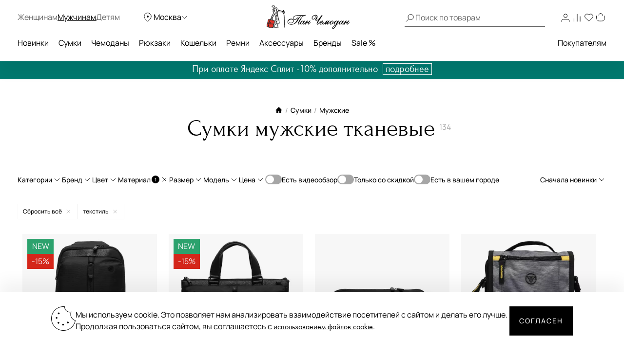

--- FILE ---
content_type: text/html; charset=UTF-8
request_url: https://www.panchemodan.ru/catalog/sumki/muzhskie/tekstil/
body_size: 67009
content:
<!DOCTYPE html><html><head
itemscope itemtype="http://schema.org/WPHeader">
 <script type="text/javascript" >(function(m,e,t,r,i,k,a){m[i]=m[i]||function(){(m[i].a=m[i].a||[]).push(arguments)};
        m[i].l=1*new Date();
        for (var j = 0; j < document.scripts.length; j++) {if (document.scripts[j].src === r) { return; }}
        k=e.createElement(t),a=e.getElementsByTagName(t)[0],k.async=1,k.src=r,a.parentNode.insertBefore(k,a)})
      (window, document, "script", "https://mc.yandex.ru/metrika/tag.js", "ym");

      ym(10154383, "init", {
        clickmap:true,
        trackLinks:true,
        accurateTrackBounce:true,
        webvisor:true,
        ecommerce:"dataLayer"
      });</script> <noscript><div><img
src="https://mc.yandex.ru/watch/10154383" style="position:absolute; left:-9999px;" alt="" /></div></noscript>
 <script src="https://analytics.ahrefs.com/analytics.js" data-key="ENkjpjdcRgM5G1+bkYLAgA" async></script> <meta
http-equiv="Content-Type" content="text/html; charset=UTF-8"><title
itemprop="headline">Сумки мужские тканевые – купить в интернет-магазине в Москве .panchemodan.ru</title><meta
name="theme-color" content="#000"><meta
itemprop="description" name="description" content="Сумки мужские тканевые в интернет-магазине PanChemodan: регулярное обновление коллекций, ежедневные скидки ➤ Бесплатная доставка в Москве, быстрая отправка по России. Гарантия качества. Сделать заказ и получить консультацию Вы можете по номеру &#9742; +7 (495) 280-16-40"><meta
name="robots" content="index, follow" /><meta
name="og:title" content="Сумки мужские тканевые – купить в интернет-магазине в Москве .panchemodan.ru" /><meta
name="og:description" content="Сумки мужские тканевые в интернет-магазине PanChemodan: регулярное обновление коллекций, ежедневные скидки ➤ Бесплатная доставка в Москве, быстрая отправка по России. Гарантия качества. Сделать заказ и получить консультацию Вы можете по номеру &#9742; +7 (495) 280-16-40" /><meta
name="og:type" content="website" /><meta
name="og:image" content="https://www.panchemodan.ru/bitrix/templates/panchemodan_mobile/img/panlogo.png" /><meta
name="og:url" content="https://www.panchemodan.ru/catalog/sumki/muzhskie/tekstil/" /><link
href="/bitrix/js/ui/design-tokens/dist/compatibility.min.css?1666820622397" type="text/css"  rel="stylesheet" /><link
href="/bitrix/js/ui/fonts/opensans/ui.font.opensans.min.css?16668206222320" type="text/css"  rel="stylesheet" /><link
href="/bitrix/js/main/popup/dist/main.popup.bundle.min.css?166682067525046" type="text/css"  rel="stylesheet" /><link
href="/bitrix/js/dalliservicecom.delivery/css/dalliservicecom.css?17661487363309" type="text/css"  rel="stylesheet" /><link
href="/bitrix/cache/css/s1/panchemodan_mobile/page_dde5d92543ecbe700a1d72b9e3f94ab7/page_dde5d92543ecbe700a1d72b9e3f94ab7_v1.css?176619127174746" type="text/css"  rel="stylesheet" /><link
href="/bitrix/cache/css/s1/panchemodan_mobile/template_b3516ada3fc6216a9d84d68599aab92f/template_b3516ada3fc6216a9d84d68599aab92f_v1.css?1766191271516499" type="text/css"  data-template-style="true" rel="stylesheet" /> <script type="text/javascript">if(!window.BX)window.BX={};if(!window.BX.message)window.BX.message=function(mess){if(typeof mess==='object'){for(let i in mess) {BX.message[i]=mess[i];} return true;}};</script> <script type="text/javascript">(window.BX||top.BX).message({'JS_CORE_LOADING':'Загрузка...','JS_CORE_NO_DATA':'- Нет данных -','JS_CORE_WINDOW_CLOSE':'Закрыть','JS_CORE_WINDOW_EXPAND':'Развернуть','JS_CORE_WINDOW_NARROW':'Свернуть в окно','JS_CORE_WINDOW_SAVE':'Сохранить','JS_CORE_WINDOW_CANCEL':'Отменить','JS_CORE_WINDOW_CONTINUE':'Продолжить','JS_CORE_H':'ч','JS_CORE_M':'м','JS_CORE_S':'с','JSADM_AI_HIDE_EXTRA':'Скрыть лишние','JSADM_AI_ALL_NOTIF':'Показать все','JSADM_AUTH_REQ':'Требуется авторизация!','JS_CORE_WINDOW_AUTH':'Войти','JS_CORE_IMAGE_FULL':'Полный размер'});</script> <script type="text/javascript" src="/bitrix/js/main/core/core.min.js?1666820672220555"></script> <script>BX.setJSList(['/bitrix/js/main/core/core_ajax.js','/bitrix/js/main/core/core_promise.js','/bitrix/js/main/polyfill/promise/js/promise.js','/bitrix/js/main/loadext/loadext.js','/bitrix/js/main/loadext/extension.js','/bitrix/js/main/polyfill/promise/js/promise.js','/bitrix/js/main/polyfill/find/js/find.js','/bitrix/js/main/polyfill/includes/js/includes.js','/bitrix/js/main/polyfill/matches/js/matches.js','/bitrix/js/ui/polyfill/closest/js/closest.js','/bitrix/js/main/polyfill/fill/main.polyfill.fill.js','/bitrix/js/main/polyfill/find/js/find.js','/bitrix/js/main/polyfill/matches/js/matches.js','/bitrix/js/main/polyfill/core/dist/polyfill.bundle.js','/bitrix/js/main/core/core.js','/bitrix/js/main/polyfill/intersectionobserver/js/intersectionobserver.js','/bitrix/js/main/lazyload/dist/lazyload.bundle.js','/bitrix/js/main/polyfill/core/dist/polyfill.bundle.js','/bitrix/js/main/parambag/dist/parambag.bundle.js']);
BX.setCSSList(['/bitrix/js/main/lazyload/dist/lazyload.bundle.css','/bitrix/js/main/parambag/dist/parambag.bundle.css']);</script> <script type="text/javascript">(window.BX||top.BX).message({'CHOOZE':'ВЫБРАТЬ','CONFIRM_CHOOZE':'Подтвердить выбор','ADDITIONAL':'Дополнительно','ORDERS_UPDATE':'Заказы успешно обновлены','ORDERS_UPDATE_ERROR':'Что-то пошло не так. Попробуйте позже!','PVZ_UPDATE':'Список ПВЗ успешно обновлен!','PVZ_UPDATE_ERROR':'Что-то пошло не так. Попробуйте позже!','PVZ_WRITE_SUCCESS':'<div style=\'text-align: center\'>Адрес ПВЗ записан в поле <br>\"Адрес доставки\" блока \"Покупатель\"<\/div>','PVZ_FITTING':'Примерочная','PVZ_YES':'Есть','ORDER_ADDRESS':'Адрес','ORDER_PVZ':'ПВЗ','TOWN':'г','NOT_SELECTED':'Не выбран','HINT_ADDRESS':'Адрес получателя (обязательный параметр)','HINT_PVZ':'Адрес пункта выдачи заказа','LENINGRAD':'Санкт-Петербург','MOSCOW':'Москва'});</script> <script type="text/javascript">(window.BX||top.BX).message({'LANGUAGE_ID':'ru','FORMAT_DATE':'DD.MM.YYYY','FORMAT_DATETIME':'DD.MM.YYYY HH:MI:SS','COOKIE_PREFIX':'BITRIX_SM','SERVER_TZ_OFFSET':'10800','UTF_MODE':'Y','SITE_ID':'s1','SITE_DIR':'/','USER_ID':'','SERVER_TIME':'1766202373','USER_TZ_OFFSET':'0','USER_TZ_AUTO':'Y','bitrix_sessid':'9b56299d7048cb26949e583eb1184691'});</script> <script type="text/javascript" src="/bitrix/js/main/jquery/jquery-3.6.0.min.js?166682064089501"></script> <script type="text/javascript" src="/bitrix/js/main/popup/dist/main.popup.bundle.min.js?166682064064063"></script> <script type="text/javascript" src="/bitrix/js/dalliservicecom.delivery/dalliservicecom.js?176614873612367"></script> <script type="text/javascript">BX.setJSList(['/bitrix/templates/panchemodan_mobile/frontend/dist/listingpage/script.js','/bitrix/templates/panchemodan_mobile/frontend/dist/catalogFilter/script.js','/bitrix/templates/panchemodan_mobile/frontend/dist/layout/script.js','/bitrix/templates/panchemodan_mobile/AddOn/js/slider/jquery-ui-1.10.3.slider.min.js','/bitrix/templates/panchemodan_mobile/AddOn/jquery/plugins/jquery.ui.touch.punch.min.js','/bitrix/templates/panchemodan_mobile/asset/js/main.js','/bitrix/templates/panchemodan_mobile/AddOn/jquery/plugins/jquery.mousewheel.min.js','/bitrix/templates/panchemodan_mobile/AddOn/jquery/plugins/jquery.timers.min.js','/bitrix/templates/panchemodan_mobile/AddOn/jquery/plugins/jquery.cookies.min.js','/bitrix/templates/panchemodan_mobile/AddOn/jquery/plugins/jquery.inputmask.bundle.min.js','/bitrix/templates/panchemodan_mobile/AddOn/jquery/plugins/slick/slick.min.js','/bitrix/templates/panchemodan_mobile/AddOn/scripts/script.min.js','/bitrix/templates/panchemodan_mobile/AddOn/jquery/plugins/scroll/perfect-scrollbar.min.js','/bitrix/templates/panchemodan_mobile/AddOn/script_local.js','/bitrix/templates/panchemodan_mobile/AddOn/jquery/80port/80Port.js','/bitrix/templates/panchemodan_mobile/AddOn/jquery/plugins/form.min.js','/bitrix/templates/panchemodan_mobile/AddOn/scripts/check_rutines.js','/bitrix/templates/panchemodan_mobile/AddOn/scripts/check_rutines3.js','/bitrix/templates/panchemodan_mobile/AddOn/script_catalog.js','/bitrix/templates/panchemodan_mobile/AddOn/jquery/jqzoom/cloud-zoom.1.0.2.min.js','/bitrix/templates/panchemodan_mobile/AddOn/jquery/gallery/Gallery80Port.min.js','/bitrix/templates/panchemodan_mobile/AddOn/script_goods.js','/bitrix/templates/panchemodan_mobile/AddOn/menu/menu2.js','/bitrix/templates/panchemodan_mobile/AddOn/scripts/script_frame.js','/bitrix/templates/panchemodan_mobile/AddOn/jquery/plugins/prettyPhoto/prettyPhoto.js','/bitrix/templates/panchemodan_mobile/AddOn/bootstrap.min.js','/bitrix/templates/panchemodan_mobile/AddOn/bootstrap3-typeahead.min.js','/bitrix/templates/panchemodan_mobile/asset/js/lib/jquery.lazy.min.js','/bitrix/templates/panchemodan_mobile/asset/js/lib/jquery.lazy.picture.min.js','/bitrix/templates/panchemodan_mobile/asset/js/lib/swiped-events.js','/bitrix/templates/panchemodan_mobile/asset/vue/vue.min.js','/bitrix/templates/panchemodan_mobile/asset/js/lib/axios.min.js','/bitrix/templates/panchemodan_mobile/asset/js/lib/disableBodyScroll.js','/local/components/intensa/popup/templates/.default/script.js']);</script> <script type="text/javascript">BX.setCSSList(['/bitrix/templates/panchemodan_mobile/components/pan/catalog/pan_catalog/style.css','/bitrix/templates/panchemodan_mobile/frontend/dist/listingpage/style.css','/bitrix/templates/panchemodan_mobile/frontend/dist/catalogFilter/style.css','/bitrix/templates/panchemodan_mobile/frontend/dist/layout/style.css','/bitrix/templates/panchemodan_mobile/AddOn/bootstrap.min.css','/bitrix/templates/panchemodan_mobile/template_catalog.css','/bitrix/templates/panchemodan_mobile/template_styles_old.css','/bitrix/templates/panchemodan_mobile/AddOn/js/slider/slider_price.min.css','/bitrix/templates/panchemodan_mobile/AddOn/jquery/jqzoom/cloud-zoom.css','/bitrix/templates/panchemodan_mobile/AddOn/menu/menu2.css','/bitrix/templates/panchemodan_mobile/AddOn/jquery/plugins/prettyPhoto/css/prettyPhoto.css','/bitrix/templates/panchemodan_mobile/AddOn/jquery/plugins/slick/slick.css','/bitrix/templates/panchemodan_mobile/components/bitrix/breadcrumb/bread/style.css','/local/components/intensa/popup/templates/.default/style.css','/bitrix/templates/panchemodan_mobile/styles.css','/bitrix/templates/panchemodan_mobile/template_styles.css']);</script> <link
rel="next" href="/catalog/sumki/muzhskie/tekstil/?page=2" /> <script src="https://api-maps.yandex.ru/2.1/?apikey=8ccf0c19-f18b-4dbe-bdac-180aafc545a5&lang=ru_RU" type="text/javascript"></script> <script type="text/javascript"  src="/bitrix/cache/js/s1/panchemodan_mobile/template_b242d7944f94f9f997187446f5524c5e/template_b242d7944f94f9f997187446f5524c5e_v1.js?17661912711869878"></script> <script type="text/javascript"  src="/bitrix/cache/js/s1/panchemodan_mobile/page_9e3b206e0eedaf55857ad36a2939b539/page_9e3b206e0eedaf55857ad36a2939b539_v1.js?17661912711373059"></script> <script>document.addEventListener('bxYapayFactoryInit', function(evt) {
	const factory = evt.detail.factory;
	const containerId = '#' + factory.getOption('containerId');
	let initialized = false;
	let cart;

	if (containerId !== '#yandexpay-basket' || typeof axios !== 'function') { return; }

	factory.setOptions({
		event: 'bxYapayBasketFlyInit',
		eventConfig: {
			strict: true,
			plain: true,
		}
	});

	axios.interceptors.request.use(function (config) {
		const url = config.url;

		if (typeof url === 'string' && url.indexOf('/local/api/cart/') === 0) {
			if (initialized) {
				cart && cart.delayChangeBasket();
			} else {
				initialized = true;

				document.dispatchEvent(new CustomEvent('bxYapayBasketFlyInit'));
				document.addEventListener('bxYapayCartInit', function(evt) {
					const evtCart = evt.detail.cart;
					const containerId = '#' + evtCart.getOption('containerId');

					cart = evtCart;
				});
			}
		}

		return config;
	});

});</script><style>#yandexpay-basket.bx-yapay-drawer-container {   
 margin: 0 0 10px;
 min-height: 166px;
}

#yandexpay-basket .bx-yapay-divider {
 margin-bottom: 15px;
}</style><style>.bx-yapay-drawer-container{
	height: auto;
	margin-bottom: 20px;
	display: block !important;
}

.bx-yapay-drawer.alert {
    margin-bottom: 20px;
    padding: 15px;
    border: 0;
    border-radius: 1px;
    font-size: 14px;
}

.bx-yapay-drawer .alert.alert-danger {
    border-color: #ebccd1;
    background-color: #f2dede;
    color: #a94442;
}

.bx-yapay-drawer.alert.alert-success {
    border-color: #d6e9c6;
    background-color: #dff0d8;
    color: #3c763d;
}

/*loader*/
.bx-yapay-skeleton-load.bx-yapay-skeleton-loading-circle,
.bx-yapay-skeleton-load.bx-yapay-skeleton-loading-circle-right,
.bx-yapay-skeleton-load.bx-yapay-skeleton-loading-circle-info {
	min-height: 32px;
	min-width: 32px;
	width: unset;
	border-radius: 50%;
}

.bx-yapay-skeleton-load.bx-yapay-skeleton-loading-circle-info {
	min-height: 24px;
	min-width: 24px;
}

.bx-yapay-skeleton-load.bx-yapay-skeleton-loading-circle-right {
	margin-left: auto;
}

.bx-yapay-skeleton-load.bx-yapay-skeleton-loading-ellipse-preview {
	margin-right: auto;
	min-height: 30px;
	width: unset;
	min-width: 95px;
	border-radius: 22px;
}

.bx-yapay-skeleton-load.bx-yapay-skeleton-loading-ellipse,
.bx-yapay-skeleton-load.bx-yapay-skeleton-loading-ellipse-selected {
	height: 24px;
	min-height: 24px;
	min-width: 42px;
	width: unset;
	border-radius: 12px;
}

.bx-yapay-skeleton-load.bx-yapay-skeleton-loading-ellipse:after,
.bx-yapay-skeleton-load.bx-yapay-skeleton-loading-ellipse-selected:after {
	height: 18px;
	min-height: 18px;
	min-width: 18px;
	border-radius: 50%;
	opacity: .5;
	content: "";
	position: absolute;
	left: 3px;
	top: 3px;
	background: white;
}

.bx-yapay-skeleton-load.bx-yapay-skeleton-loading-ellipse-selected:after {
	left: unset;
	right: 3px;
}

.bx-yapay-skeleton-load.bx-yapay-skeleton-loading-line {
	height: 20px;
	min-height: 20px;
	width: 100%;
	border-radius: 0;
	margin: 0 16px;
}

.bx-yapay-skeleton-load.bx-yapay-skeleton-loading-button,
.bx-yapay-skeleton-load.bx-yapay-skeleton-loading-description {
	width: 100%;
	min-width: 100px;
	height: 48px;
	min-height: 48px;
	z-index: 2;
	border-bottom: 1px solid white;
}

.bx-yapay-skeleton-load.bx-yapay-skeleton-loading-description {
	z-index: 1;
	top: -4px;
	height: 36px;
	min-height: 36px;
	width: -moz-available;          /* WebKit ignore */
	width: -webkit-fill-available;  /* Mozilla ignore */
	width: fill-available;
	opacity: .5;
}

.bx-yapay-skeleton-divider {
	margin-left: 50px;
	background: #dcdcdd;
	height: 1px;
}

.bx-yapay-skeleton-user.bx-yapay-skeleton-split {
	margin: 14px 0;
}

.bx-yapay-skeleton-user.bx-yapay-skeleton-split-plan {
	margin: 20px 0;
	padding: 0;
}

.bx-yapay-skeleton-user {
	display: flex;
	align-items: center;
	margin-bottom: 18px;
}

.bx-yapay-skeleton-split-plan-list {
	display: flex;
	padding: 0;
	width: 100%;
}

.bx-yapay-skeleton-user .bx-yapay-skeleton-split-plan-item:first-child {
	width: 30%;
	margin: 0 5px 0 0;
}

.bx-yapay-skeleton-user .bx-yapay-skeleton-split-plan-item:last-child {
	width: 70%;
	margin-right: 0;
}

.bx-yapay-skeleton-split-plan-item-group {
	display: flex;
}

.bx-yapay-skeleton-user .bx-yapay-skeleton-split-plan-pay-date {
	margin-top: 8px;
	min-height: 18px;
	height: 18px;
}

.bx-yapay-skeleton-load.bx-yapay-skeleton-loading-split-plan-payline {
	width: 100%;
	min-width: auto;
	height: 6px;
	min-height: 6px;
	margin: 0 5px 0 0;
}

.bx-yapay-skeleton-load.bx-yapay-skeleton-loading-split-plan-payline:last-child {
	margin-right: 0;
}

.bx-yapay-skeleton-load.bx-yapay-skeleton-loading-split-plan-pay {
	width: 50%;
	min-width: auto;
	height: 25px;
	min-height: 25px;
	margin-top: 8px;
}

.bx-yapay-skeleton-load.bx-yapay-skeleton-loading-split-plan-plans {
	height: 36px;
	width: 100%;
	margin-bottom: 20px;
}

.bx-yapay-skeleton-load.bx-yapay-skeleton-loading-split-plan-plans:after {
	background-color: white;
	content: "";
	border-radius: 8px;
	bottom: 4px;
	top: 4px;
	right: 4px;
	opacity: .5;
	position: absolute;
	width: 33%;
}

.bx-yapay-skeleton-load.bx-yapay-skeleton-loading-split-plan-pay-now {
	width: 30%;
	height: 24px;
	/*margin-top: 20px;*/
}

.bx-yapay-skeleton-load.bx-yapay-skeleton-loading-split-fee {
	height: 18px;
	width: 22%;
	margin-bottom: 20px;
}

.bx-yapay-skeleton-loading {
	box-sizing: border-box;
}

.yapay-display--button .bx-yapay-skeleton-loading {
	height: 54px;
	width: 282px;
	display: inline-block;
}

.yapay-display--widget .bx-yapay-skeleton-loading {
	width: 100%;
	min-width: 100px;
	padding: 20px;
	text-align: left;
}

.yapay-behavior--payment.yapay-display--widget .bx-yapay-skeleton-loading {
	padding: 16px;
}

.yapay-behavior--payment .bx-yapay-skeleton-user.bx-yapay-skeleton-split {
	margin-top: 0;
}

.yapay-display--widget .bx-yapay-skeleton-loading.bx-yapay-skeleton-type-mini {
	padding: 0;
}

.bx-yapay-skeleton-load {
	display: block;
	vertical-align: top;
	box-sizing: border-box;
	border-radius: 8px;
	position: relative;
	background: #dcdcdd;
	user-select: none;
	overflow: hidden;
	width: 100%;
	height: 100%;
}

.bx-yapay-skeleton-load:before {
	content: '';
	display: block;
	height: 100%;
	width: 100%;
	position: absolute;
	top: 0;
	left: 0;
	background:  linear-gradient(90deg, transparent, rgba(255, 255, 255, 0.5), transparent);
	animation: bx-yapay-skeleton-load 1.2s linear infinite;
}

@keyframes bx-yapay-skeleton-load {
	0% {
		transform: translateX(-100%);
	}

	100% {
		transform: translateX(100%);
	}
}

/*widget width max*/
.yapay-width--max .bx-yapay-skeleton-loading,
.yapay-width--max .bx-yapay-divider{
	width: 100%;
	min-width: 100px;
}

/*divider*/
.bx-yapay-divider {
	display: inline-flex;
	align-items: center;
	min-width: 282px;
	box-sizing: border-box;
	margin-bottom: 15px;
	color: #9397ad;
	font-size: 16px;
	line-height: initial;
	text-align: center;
	padding-left: 15px;
	padding-right: 15px;
	overflow-wrap: anywhere;
}

.bx-yapay-divider__corner {
	flex: auto 1 1;
	height: 1px;
	position: relative;
	background: #d0d4e0;
}

.bx-yapay-divider__corner:after {
	content: '';
	width: 5px;
	height: 5px;
	border-radius: 100%;
	position: absolute;
	left: 0;
	top: -2px;
	background: #d0d4e0;
}

.bx-yapay-divider__corner.at--right:after {
	left: auto;
	right: 0;
}

.bx-yapay-divider__text {
	flex: auto 0 1;
	padding: 0 10px;
}

/*divider for widget type*/
.yapay-display--widget .bx-yapay-divider {
	margin-bottom: 0;
	padding-left: 30px;
	padding-right: 30px;
}

.yapay-display--widget.mini .bx-yapay-divider {
	margin-bottom: 20px;
}</style><script type="text/javascript" src="/bitrix/js/yandexpaypay/widget/build/widget.js?172009025861947"></script> <style>/*basket*/
.yapay-behavior--basket{
	margin-top: 10px;
	margin-bottom: 0;
	text-align: right;
}

@media screen and (max-width: 767px), projection and (max-width: 767px), tv and (max-width: 767px), handheld and (max-width: 767px) {
	.yapay-behavior--basket .ya-pay-button,
	.yapay-behavior--basket .bx-yapay-divider,
	.yapay-behavior--basket .bx-yapay-skeleton-loading{
		width: 100% !important;
		min-width: 100px;
	}
}

/*order*/
.yapay-behavior--order{
	margin-bottom: 0;
	margin-top: 10px;
}</style><script type="text/javascript" src="/bitrix/js/yandexpaypay/solution/eshopbootstrap/build/solution.js?16832088645437"></script> <script>(function() {
				let ready = false;

if (test() && false) {
	run();
} else {
	waitTimeout();
	waitReady();
}

function waitReady() {
	// BX

	if (typeof BX !== 'undefined' && BX.ready != null) {
		BX.ready(onReady);
	}

	// jQuery

	if (typeof $ === 'function' && $.fn != null && $.fn.ready != null) {
		$(onReady);
	}

	// plain

	if (document.readyState === 'complete' || document.readyState === 'interactive') {
		setTimeout(onReady, 1);
	} else {
		document.addEventListener('DOMContentLoaded', onReady);
	}
}

function onReady() {
	if (ready) { return; }

	if (test()) {
		ready = true;
		run();
	}
}

function waitTimeout() {
	if (ready) { return; }

	if (test()) {
		ready = true;
		run();
		return;
	}

	setTimeout(waitTimeout, 500);
}

function test() {
	return (
		typeof BX !== 'undefined'
		&& BX.YandexPay != null
		&& BX.YandexPay.Factory != null
	);
}
				function run() {
					const factory = new BX.YandexPay.Factory({"mode":"basket","solution":"EshopBootstrap","useDivider":false,"displayType":"Widget","displayParameters":{"TYPE_WIDGET":"Compact","WIDTH_TYPE_WIDGET":"","BUTTON_THEME_WIDGET":"BLACK","BORDER_RADIUS_TYPE_WIDGET":"OWN","BORDER_RADIUS_VALUE_WIDGET":"30"},"label":"\u0438\u043b\u0438 \u0447\u0435\u0440\u0435\u0437 \u042f\u043d\u0434\u0435\u043a\u0441","containerId":"yandexpay-basket","preserve":true});
					const selector = '#cartPanelApp .checkout:media(min-width: 700px)';
					const position = 'afterend';
	
					factory.inject(selector, position)
						.then((widget) => {
							widget.setOptions({"env":"PRODUCTION","merchantId":"e6a3cd4b-4377-4388-aa9f-ed77fcf2cf09","merchantName":null,"gateway":"rest","isRest":true,"gatewayMerchantId":null,"useEmail":true,"useName":true,"usePhone":true,"purchaseUrl":"https:\/\/www.panchemodan.ru\/bitrix\/tools\/yandexpay.pay\/purchase.php","restUrl":"https:\/\/www.panchemodan.ru\/bitrix\/services\/yandexpay.pay\/trading\/","notifyUrl":null,"siteUrl":"https:\/\/www.panchemodan.ru","successUrl":"\/personal\/order\/","productId":null,"products":null,"checkAvailable":true,"checkValidate":true,"siteId":"s1","setupId":1,"paySystemId":28,"paymentCash":null,"mode":"basket","solution":"EshopBootstrap","userGroup":2,"currencyCode":"RUB","useDivider":false,"textDivider":null,"displayType":"Widget","displayParameters":{"TYPE_WIDGET":"Compact","WIDTH_TYPE_WIDGET":"","BUTTON_THEME_WIDGET":"BLACK","BORDER_RADIUS_TYPE_WIDGET":"OWN","BORDER_RADIUS_VALUE_WIDGET":"30"},"jsContent":"document.addEventListener(\u0027bxYapayFactoryInit\u0027, function(evt) {\r\n\tconst factory = evt.detail.factory;\r\n\tconst containerId = \u0027#\u0027 + factory.getOption(\u0027containerId\u0027);\r\n\tlet initialized = false;\r\n\tlet cart;\r\n\r\n\tif (containerId !== \u0027{$container}\u0027 || typeof axios !== \u0027function\u0027) { return; }\r\n\r\n\tfactory.setOptions({\r\n\t\tevent: \u0027bxYapayBasketFlyInit\u0027,\r\n\t\teventConfig: {\r\n\t\t\tstrict: true,\r\n\t\t\tplain: true,\r\n\t\t}\r\n\t});\r\n\r\n\taxios.interceptors.request.use(function (config) {\r\n\t\tconst url = config.url;\r\n\r\n\t\tif (typeof url === \u0027string\u0027 \u0026\u0026 url.indexOf(\u0027\/local\/api\/cart\/\u0027) === 0) {\r\n\t\t\tif (initialized) {\r\n\t\t\t\tcart \u0026\u0026 cart.delayChangeBasket();\r\n\t\t\t} else {\r\n\t\t\t\tinitialized = true;\r\n\r\n\t\t\t\tdocument.dispatchEvent(new CustomEvent(\u0027bxYapayBasketFlyInit\u0027));\r\n\t\t\t\tdocument.addEventListener(\u0027bxYapayCartInit\u0027, function(evt) {\r\n\t\t\t\t\tconst evtCart = evt.detail.cart;\r\n\t\t\t\t\tconst containerId = \u0027#\u0027 + evtCart.getOption(\u0027containerId\u0027);\r\n\r\n\t\t\t\t\tcart = evtCart;\r\n\t\t\t\t});\r\n\t\t\t}\r\n\t\t}\r\n\r\n\t\treturn config;\r\n\t});\r\n\r\n});","cssContent":"{$container}.bx-yapay-drawer-container {   \r\n margin: 0 0 10px;\r\n min-height: 166px;\r\n}\r\n\r\n{$container} .bx-yapay-divider {\r\n margin-bottom: 15px;\r\n}"});
							widget.cart();
						})
						.catch((error) => {
							console.warn(error);
						});
				}
			})();</script> <script>document.addEventListener('bxYapayFactoryInit', function(evt) {
	const factory = evt.detail.factory;
	const containerId = '#' + factory.getOption('containerId');
	let initialized = false;
	let cart;

	if (containerId !== '#yandexpay-basket-1' || typeof axios !== 'function') { return; }

	factory.setOptions({
		event: 'bxYapayBasketFlyInit',
		eventConfig: {
			strict: true,
			plain: true,
		}
	});

	axios.interceptors.request.use(function (config) {
		const url = config.url;

		if (typeof url === 'string' && url.indexOf('/local/api/cart/') === 0) {
			if (initialized) {
				cart && cart.delayChangeBasket();
			} else {
				initialized = true;

				document.dispatchEvent(new CustomEvent('bxYapayBasketFlyInit'));
				document.addEventListener('bxYapayCartInit', function(evt) {
					const evtCart = evt.detail.cart;
					const containerId = '#' + evtCart.getOption('containerId');

					cart = evtCart;
				});
			}
		}

		return config;
	});

});</script><style>#yandexpay-basket-1.bx-yapay-drawer-container {   
 margin: 0 0 15px;
}</style> <script>(function() {
				let ready = false;

if (test() && false) {
	run();
} else {
	waitTimeout();
	waitReady();
}

function waitReady() {
	// BX

	if (typeof BX !== 'undefined' && BX.ready != null) {
		BX.ready(onReady);
	}

	// jQuery

	if (typeof $ === 'function' && $.fn != null && $.fn.ready != null) {
		$(onReady);
	}

	// plain

	if (document.readyState === 'complete' || document.readyState === 'interactive') {
		setTimeout(onReady, 1);
	} else {
		document.addEventListener('DOMContentLoaded', onReady);
	}
}

function onReady() {
	if (ready) { return; }

	if (test()) {
		ready = true;
		run();
	}
}

function waitTimeout() {
	if (ready) { return; }

	if (test()) {
		ready = true;
		run();
		return;
	}

	setTimeout(waitTimeout, 500);
}

function test() {
	return (
		typeof BX !== 'undefined'
		&& BX.YandexPay != null
		&& BX.YandexPay.Factory != null
	);
}
				function run() {
					const factory = new BX.YandexPay.Factory({"mode":"basket","solution":"EshopBootstrap","useDivider":false,"displayType":"Button","displayParameters":{"VARIANT_BUTTON":"BLACK","WIDTH_BUTTON":"MAX","HEIGHT_TYPE_BUTTON":"","BORDER_RADIUS_TYPE_BUTTON":"OWN","BORDER_RADIUS_VALUE_BUTTON":"30"},"label":"\u0438\u043b\u0438 \u0447\u0435\u0440\u0435\u0437 \u042f\u043d\u0434\u0435\u043a\u0441","containerId":"yandexpay-basket-1","preserve":true});
					const selector = '#cartPanelApp .checkout:media(max-width: 700px)';
					const position = 'afterend';
	
					factory.inject(selector, position)
						.then((widget) => {
							widget.setOptions({"env":"PRODUCTION","merchantId":"e6a3cd4b-4377-4388-aa9f-ed77fcf2cf09","merchantName":null,"gateway":"rest","isRest":true,"gatewayMerchantId":null,"useEmail":true,"useName":true,"usePhone":true,"purchaseUrl":"https:\/\/www.panchemodan.ru\/bitrix\/tools\/yandexpay.pay\/purchase.php","restUrl":"https:\/\/www.panchemodan.ru\/bitrix\/services\/yandexpay.pay\/trading\/","notifyUrl":null,"siteUrl":"https:\/\/www.panchemodan.ru","successUrl":"\/personal\/order\/","productId":null,"products":null,"checkAvailable":true,"checkValidate":true,"siteId":"s1","setupId":1,"paySystemId":28,"paymentCash":null,"mode":"basket","solution":"EshopBootstrap","userGroup":2,"currencyCode":"RUB","useDivider":false,"textDivider":null,"displayType":"Button","displayParameters":{"VARIANT_BUTTON":"BLACK","WIDTH_BUTTON":"MAX","HEIGHT_TYPE_BUTTON":"","BORDER_RADIUS_TYPE_BUTTON":"OWN","BORDER_RADIUS_VALUE_BUTTON":"30"},"jsContent":"document.addEventListener(\u0027bxYapayFactoryInit\u0027, function(evt) {\r\n\tconst factory = evt.detail.factory;\r\n\tconst containerId = \u0027#\u0027 + factory.getOption(\u0027containerId\u0027);\r\n\tlet initialized = false;\r\n\tlet cart;\r\n\r\n\tif (containerId !== \u0027{$container}\u0027 || typeof axios !== \u0027function\u0027) { return; }\r\n\r\n\tfactory.setOptions({\r\n\t\tevent: \u0027bxYapayBasketFlyInit\u0027,\r\n\t\teventConfig: {\r\n\t\t\tstrict: true,\r\n\t\t\tplain: true,\r\n\t\t}\r\n\t});\r\n\r\n\taxios.interceptors.request.use(function (config) {\r\n\t\tconst url = config.url;\r\n\r\n\t\tif (typeof url === \u0027string\u0027 \u0026\u0026 url.indexOf(\u0027\/local\/api\/cart\/\u0027) === 0) {\r\n\t\t\tif (initialized) {\r\n\t\t\t\tcart \u0026\u0026 cart.delayChangeBasket();\r\n\t\t\t} else {\r\n\t\t\t\tinitialized = true;\r\n\r\n\t\t\t\tdocument.dispatchEvent(new CustomEvent(\u0027bxYapayBasketFlyInit\u0027));\r\n\t\t\t\tdocument.addEventListener(\u0027bxYapayCartInit\u0027, function(evt) {\r\n\t\t\t\t\tconst evtCart = evt.detail.cart;\r\n\t\t\t\t\tconst containerId = \u0027#\u0027 + evtCart.getOption(\u0027containerId\u0027);\r\n\r\n\t\t\t\t\tcart = evtCart;\r\n\t\t\t\t});\r\n\t\t\t}\r\n\t\t}\r\n\r\n\t\treturn config;\r\n\t});\r\n\r\n});","cssContent":"{$container}.bx-yapay-drawer-container {   \r\n margin: 0 0 15px;\r\n}"});
							widget.cart();
						})
						.catch((error) => {
							console.warn(error);
						});
				}
			})();</script> <script type="text/javascript">var _ba = _ba || []; _ba.push(["aid", "28190934ed388df15cbeeda431b6f7fc"]); _ba.push(["host", "www.panchemodan.ru"]); (function() {var ba = document.createElement("script"); ba.type = "text/javascript"; ba.async = true;ba.src = (document.location.protocol == "https:" ? "https://" : "http://") + "bitrix.info/ba.js";var s = document.getElementsByTagName("script")[0];s.parentNode.insertBefore(ba, s);})();</script> <meta
name="google-site-verification" content="YLduNtqUKsMfoupNJ2e81ELD7qsb_lDWvdiP52QyGC8" /><meta
name="google-site-verification" content="YiXc9Y0WpHWLMuy95ixyK8MdS6wrf7HipUS9xL36wqA" /><meta
name="referrer" content="no-referrer-when-downgrade"><link
rel="shortcut icon" href="/favicon.ico" type="image/x-icon"/><link
rel="search" href="/bitrix/templates/panchemodan_mobile/include/opensearch.xml" title="ПанЧемодан" type="application/opensearchdescription+xml" /><meta
http-equiv="X-UA-Compatible" content="IE=edge"><meta
name="viewport" content="width=device-width, initial-scale=1, minimum-scale=1, maximum-scale=1, user-scalable=no"><link
href="/bitrix/templates/panchemodan_mobile/font.css" type="text/css" rel="stylesheet preload" as="style"> <script>BX.message({'SEARCH_GOODS':'Товары','SEARCH_OTHER':'Прочее','FOOTER_COMPANY_ABOUT':'Подробнее о компании','FOOTER_COMPANY_PHONE':'Свяжитесь с нами','YANDEX_COUNTER_ID':'10154383','IS_DEV':false,'DEV_DOMAIN':'www.panchemodan.ru','DELIVERY_5POST_ID':'320'});</script>  <script type="text/javascript">(function(e, x, pe, r, i, me, nt){
            e[i]=e[i]||function(){(e[i].a=e[i].a||[]).push(arguments)},
                me=x.createElement(pe),me.async=1,me.src=r,nt=x.getElementsByTagName(pe)[0],me.addEventListener('error',function(){function cb(t){t=t[t.length-1],'function'==typeof t&&t({flags:{}})};Array.isArray(e[i].a)&&e[i].a.forEach(cb);e[i]=function(){cb(arguments)}}),nt.parentNode.insertBefore(me,nt)})
          (window, document, 'script', 'https://abt.s3.yandex.net/expjs/latest/exp.js', 'ymab');
          ymab('metrika.10154383', 'init'/*, {clientFeatures}, {callback}*/);</script> <script src="https://api.mindbox.ru/scripts/v1/tracker.js" async></script> <script>window.dataLayer = window.dataLayer || [];
            window.dataLayer.push({
              originalLocation: document.location.protocol + '//' +
                                document.location.hostname +
                                document.location.pathname +
                                document.location.search
            });

            mindbox = window.mindbox || function() { mindbox.queue.push(arguments); };
            mindbox.queue = mindbox.queue || [];

            mindbox('create', {
                endpointId: 'panchemodan.ru',
                firebaseMessagingSenderId: '183110197025'
            });</script> <script>// vk pixel
          !function () {
            var t = document.createElement("script");
            t.type = "text/javascript", t.async = !0, t.src = "https://vk.com/js/api/openapi.js?169", t.onload = function () {
              VK.Retargeting.Init("VK-RTRG-1067976-31fA4"), VK.Retargeting.Hit()
            }, document.head.appendChild(t)
          }();
          window.dataLayer = window.dataLayer || [];</script> <script src="//code.jivo.ru/widget/PmCAMTYpBU" async></script> <link
rel="manifest" href="https://api.mindbox.ru/assets/manifest.json"></head><body><div
style='display:none'><template
id="cart-panel"><div><div
class="fade" :class="{opened: showPopup}"></div><div
class="cart-preview-panel" :class="{opened: showPopup}"><div
class="popup_close_location" :class="{discount: cart.discountByCardPay}"></div><div
v-if="cart.items" class="cart-preview-panel-content"><div
class="discount-block" v-if="cart.discountByCardPay"><div
class="discount-block-container">
<span>{{discountTitle}}</span><span
class="sup"><img
:src="discountByCardPayHintImageSrc"><div>{{discountByCardPayHintText}}</div></span></div></div><div
class="content cart-list-content" style="flex: 1"><div
class="cart-list-wrapper"><div
class="cart-list"><div
class="cart-list-item" v-for="(cartItem, index) in cart.items"><div
class="left center"><div
class="img">
<a
:href="cartItem.url"><img
:src="cartItem.picture"></a></div><div
class="clearfix"></div>
<a
class="remove" href="" @click.prevent="remove(cartItem.id, cartItem, cart, index)">Удалить из
корзины</a></div><div
class="left ml12"><div
class="title">
<a
:href="cartItem.url">{{cartItem.brand}}</a></div><div
class="desc"><a
:href="cartItem.url">{{cartItem.title}}</a></div><div
class="left" v-if="cartItem.price > 0"><div
class="quantity"><div>Количество:</div><div
class="quantity-input">
<span
class="minus"
@click="decrease(cartItem.id, cartItem.quantity, cartItem, cart, index)"></span>
<input
type="number" min="1" max="available" name="quantity"
:value="cartItem.quantity"
@keyup="setQuantity(cartItem.id, $event.target.value)">
<span
class="plus"
@click="increase(cartItem.id, cartItem.quantity, cartItem, cart, index)"></span></div></div></div><div
class="left" v-if="cartItem.price > 0"><div
class="price-block"><div>Стоимость:</div><div
class="total">{{cartItem.price | formatPrice}}</div><div
class="total-discount">{{cartItem.oldPrice | formatPrice}}</div></div></div><div
class="left" v-else >Подарок</div></div></div></div></div><div
class="clearfix"></div></div><div
class="footer-block-wrapper"><div
class="promocode-block-wrapper content"><div
class="promocode-block" :class="{success: cart.promocode.value && cart.promocode.success, error:cart.promocode.value && cart.promocode.error, apply: cart.promocode.value || promocodeStatus }"><div
v-if="cart.promocode.error || cart.promocode.success" class="error" @click="resetPromocode()" title="Отменить промокод"></div>
<span
class="title" v-if="cart.promocode.value || promocodeStatus">Промокод</span>
<input
type="text"
name="coupon"
v-model="cart.promocode.value"
placeholder="Промокод"
@keyup="promocodeChanged()"
@focus="activePromocodeBlock(true)"
@blur="activePromocodeBlock(false)"
><div
class="spinner" v-if="applyPromocodeClick"><div
class="bounce1"></div><div
class="bounce2"></div><div
class="bounce3"></div></div>
<input
v-else-if="!applyPromocodeClick && cart.promocode.success" type="button" @click="applyPromocode()" :class="{disabled: cart.promocode.success}" disabled="disabled" value="Активирован">
<input
v-else-if="!applyPromocodeClick && cart.promocode.error" type="button" @click="applyPromocode()" :class="{disabled: cart.promocode.error}"  disabled="disabled" value="Не активирован">
<input
v-else="" type="button" @click="applyPromocode()" value="Применить"></div></div><div
class="info" v-if="cart.overall.price < cart.overall.deliveryLimit">
<span>
Добавьте товаров на {{(cart.overall.deliveryLimit - cart.overall.price) | formatPrice}}  и получите бесплатную доставку
</span></div><div
class="content footer-block"><div
class="total-block"><div
class="sum"><div
class="left"> Общая сумма товаров:</div><div
class="right" v-if="cart.overall.discount">
<span>{{cart.overall.oldPrice | formatPrice}}</span></div><div
class="right no-discount" v-else="">
<span>{{cart.overall.oldPrice | formatPrice}}</span></div></div><div
class="clearfix"></div><div
class="discount" v-if="cart.overall.discount"><div
class="left">Сумма скидки:</div><div
class="right"><span>{{cart.overall.discount | formatPrice}}</span></div></div><div
class="clearfix"></div><div
class="delivery" v-if="cart.overall.freeDelivery"><div
class="left">Доставка:</div><div
class="right">
<span>Бесплатно</span></div></div><div
class="clearfix"></div><div
class="overall"><div
class="left">Итого:</div><div
class="right"><span>{{cart.overall.price | formatPrice}}</span></div></div></div><div><div
class="clearfix"></div>
<a
type="button" class="checkout" href="/personal/cart/">{{checkoutButtonTitle}}</a><div
class="center">
<a
href="#" class="continue" @click="cartPreviewPanel = !cartPreviewPanel">{{continueButtonTitle}}</a></div></div></div></div></div><div
class="cart-preview-panel-content" v-else=""><div
class="cart-empty"><div>Ваша корзина пуста</div></div></div></div></div>
</template> <script>document.addEventListener('DOMContentLoaded', function () {
    Vue.component('cart-panel', {
        template: '#cart-panel',
        data: function () {
            return {
                showPopup: false,
                cartPreviewPanel: true,
                apiPath: '/local/api/cart/',
                cartGetPath: 'get',
                cartChangeQuantityPath: 'quantity',
                cartRemovePath: 'remove',
                cartCouponPath: 'coupon',
                discountTitle: 'Скидка 5% при оплате картой онлайн',
                continueButtonTitle: "Продолжить покупки",
                checkoutButtonTitle: "Оформить заказ",
                available: 100,
                cart: {},
                applyPromocodeClick: false,
                promocodeStatus: false,
                discountByCardPayHintText: 'Cкидка действует только на товары по полной стоимости, кроме брендов Samsonite, American Tourister, Samsonite Red, Wenger, Swissgear',
                discountByCardPayHintImageSrc: '/delivery/img/hint.svg'
            }
        },
        filters: {
            formatPrice: function (price) {
                if (!parseInt(price)) {
                    return "";
                }
                const formatter = new Intl.NumberFormat('ru-RU', {
                    style: 'decimal',
                    minimumFractionDigits: 0
                });
                return formatter.format(price) + ' руб.';
            }
        },
        methods: {
            getCart: function (path, request) {
                axios
                    .post(this.apiPath + path, request)
                    .then((response) => {
                        this.cart = response.data;
                        this.showPopup = true;
                        this.applyPromocodeClick = false;
                    });
            },
            decrease: function (cartItemId, quantity, cartItem, cart, index) {
                let $newQuantity = quantity;
                $newQuantity--;
                if ($newQuantity > 0) {
                    this.getCart(this.cartChangeQuantityPath, {'cartItemId': cartItemId, 'quantity': $newQuantity});
                    dataLayer.push({
                        // 'cartList': cart.cartList,
                        'event': 'removeFromCart',
                        'google_tag_params': {
                            'ecomm_prodid': cart.items[index].productId,
                            'ecomm_pagetype': 'cart',
                            'ecomm_totalvalue': Math.round(cart.items[index].price_1pc)
                        },
                        'ecommerce': {
                            'remove': {
                                'products': [
                                    {
                                        'name': cart.items[index].analitics_name,
                                        'id': cart.items[index].productId,
                                        'price': String(cart.items[index].price_1pc),
                                        'brand': cart.items[index].analitics_brand,
                                        'category': cart.items[index].category,
                                        'quantity': String($newQuantity)
                                    }
                                ]
                            }
                        },
                    });
                }

            },
            increase: function (cartItemId, quantity, cartItem, cart, index) {
                let $newQuantity = quantity;
                $newQuantity++;
                if ($newQuantity < this.available) {
                    this.getCart(this.cartChangeQuantityPath, {'cartItemId': cartItemId, 'quantity': $newQuantity});
                    dataLayer.push({
                        // 'cartList': cart.cartList,
                        'event': 'addToCart',
                        'google_tag_params': {
                            'ecomm_prodid': cart.items[index].productId,
                            'ecomm_pagetype': 'cart',
                            'ecomm_totalvalue': Math.round(cart.items[index].price_1pc)
                        },
                        'ecommerce': {
                            'add': {
                              'products': [
                                {
                                  'name': cart.items[index].analitics_name,
                                  'id': cart.items[index].productId,
                                  'price': String(cart.items[index].price_1pc),
                                  'brand': cart.items[index].analitics_brand,
                                  'category': cart.items[index].category,
                                  'quantity': String($newQuantity)
                                }
                              ]
                            }
                        },
                    });
                }
            },
            setQuantity(cartItemId, quantity) {
                let $newQuantity = quantity;
                if ($newQuantity < 1) {
                    $newQuantity = 1;
                }
                this.getCart(this.cartChangeQuantityPath, {'cartItemId': cartItemId, 'quantity': $newQuantity});
            },
            remove: function (cartItemId, cartItem, cart, index) {
                this.getCart(this.cartRemovePath, {'cartItemId': cartItemId});
                dataLayer.push({
                  // 'cartList': cart.cartList,
                  'event': 'removeFromCart',
                  'google_tag_params': {
                    'ecomm_prodid': cart.items[index].productId,
                    'ecomm_pagetype': 'cart',
                    'ecomm_totalvalue': Math.round(cart.items[index].price_1pc)
                  },
                  'ecommerce': {
                    'remove': {
                      'products': [
                        {
                          'name': cart.items[index].analitics_name,
                          'id': cart.items[index].productId,
                          'price': String(cart.items[index].price_1pc),
                          'brand': cart.items[index].analitics_brand,
                          'category': cart.items[index].category,
                          'quantity': String(cart.items[index].quantity)
                        }
                      ]
                    }
                  },
                });
            },
            applyPromocode: function () {
                this.applyPromocodeClick = true;
                this.getCart(this.cartCouponPath, {'coupon': this.cart.promocode.value});
            },
            promocodeChanged: function () {
                this.cart.promocode.success = false;
                this.cart.promocode.error = false;
            },
            activePromocodeBlock: function (apply) {
                if(apply) {
                    this.promocodeStatus = true;
                } else {
                    this.promocodeStatus = false;
                }
            },
            resetPromocode: function () {
                this.cart.promocode.value = '';
                this.applyPromocode();
            }
        },
        mounted: function () {
            let axios = this.getCart(this.cartGetPath);
        },
    });
});</script> </div>
<noscript>
<img
src="https://vk.com/rtrg?p=VK-RTRG-1067976-31fA4" style="position:fixed; left:-999px;" alt=""/>
</noscript><div
id="panel"></div><div
class="wait" style="position: fixed;width: 100%;height: 100%;z-index: 900;background-color: rgba(0, 0, 0, 0.4);display: none;"><div
class="catalog-loader-container js-catalog-loader" style="z-index: 10;">
<svg
class="order_form_loader" xmlns="http://www.w3.org/2000/svg" xmlns:xlink="http://www.w3.org/1999/xlink" x="0px" y="0px" viewBox="25 25 50 50" xml:space="preserve">
<circle
class="loader_path" cx="50" cy="50" r="20" fill="none" stroke="#fff" stroke-width="3"></circle>
</svg></div></div><header
class="header header__fixed"><div
class="index-container"><div
class="header__wrapper"><div
class="header__left-block"><div
class="mobile-header__icon-burger js-mobile-header-burger"></div><ul
class="header__gender-block"><li>
<a
class="header__gender-block-item" href="/catalog/sumki/zhenskie/">
Женщинам
</a></li><li>
<a
class="header__gender-block-item active" href="/catalog/sumki/muzhskie/">
Мужчинам
</a></li><li>
<a
class="header__gender-block-item header__mobile-hidden" href="/kids/">
Детям
</a>
<a
class="header__gender-block-item header__desktop-hidden" href="/brands/">
Бренды
</a></li></ul><div
class="header__region-block js-region">
<svg
xmlns="http://www.w3.org/2000/svg" width="24" height="24" viewBox="0 0 24 24" fill="none">
<path
d="M19.1998 10.8C19.1998 15.9764 11.9998 21 11.9998 21C11.9998 21 4.7998 15.9764 4.7998 10.8C4.7998 6.82353 8.02335 3.59998 11.9998 3.59998C15.9763 3.59998 19.1998 6.82353 19.1998 10.8Z"
stroke="black"/>
<circle
cx="12" cy="11" r="2" fill="black"/>
</svg>
<span
class="header__region">Москва</span>
<svg
xmlns="http://www.w3.org/2000/svg" width="12" height="24" viewBox="0 0 12 24" fill="none">
<path
d="M1 10C1.33333 10.3333 4.47222 13.4722 6 15L11 10" stroke="black"/>
</svg></div></div><div
class="header__center-block">
<a
href="/man" title="Чемоданы и сумки – ПанЧемодан" class="header__logo"></a></div><div
class="header__right-block"> <script type="application/ld+json">{
              "@context": "https://schema.org",
              "@type": "WebSite",
              "url": "https://www.panchemodan.ru/",
              "potentialAction": {
                "@type": "SearchAction",
                "target": {
                  "@type": "EntryPoint",
                  "urlTemplate": "https://www.panchemodan.ru/search?q={search_term_string}"
                },
                "query-input": "required name=search_term_string"
              }
            }</script> <div
id="searchWidgetApp"></div><div
class="header__icons"><div
id="authWidget"></div><div
class="header__compare-block" rel="nofollow, noindex">
<a
href="/personal/compare/">
<svg
width="24" height="24" viewBox="0 0 24 24" fill="none" xmlns="http://www.w3.org/2000/svg">
<path
d="M5.3999 20.4V13.8" stroke="black"/>
<path
d="M12 20.4L12 4.80005" stroke="black"/>
<path
d="M18 20.4001L18 9.6001" stroke="black"/>
</svg>
</a>
<span
class="header__icon-counter">0</span></div><div
class="header__favorite-block">
<a
href="/personal/wishlist/" rel="nofollow, noindex">
<svg
xmlns="http://www.w3.org/2000/svg" width="24" height="24" viewBox="0 0 24 24" fill="none">
<path
d="M16.5442 4.85405C15.3929 4.67137 14.2181 4.95605 13.2629 5.64922L11.9973 6.56719L10.7307 5.64922C9.7754 4.9582 8.60152 4.67521 7.45143 4.85867C6.30135 5.04213 5.26287 5.67803 4.55037 6.63511C3.83787 7.59218 3.50575 8.79736 3.62256 10.0018C3.73937 11.2063 4.2962 12.3182 5.1781 13.1079L11.9973 19.2L18.8166 13.1079C19.7003 12.3186 20.2587 11.2062 20.3764 10.0007C20.494 8.79511 20.1618 7.58862 19.4486 6.63071C18.7353 5.6728 17.6955 5.03673 16.5442 4.85405Z"
stroke="black"/>
</svg>
</a>
<span
class="header__icon-counter">0</span></div><div
class="header__basket-block">
<a
href="/personal/basket/" rel="nofollow, noindex">
<svg
xmlns="http://www.w3.org/2000/svg" width="24" height="24" viewBox="0 0 24 24" fill="none">
<path
d="M3.59961 8.40002V10.8C3.59961 13.0336 3.59961 14.1503 3.89327 15.0541C4.48678 16.8808 5.91888 18.3129 7.74551 18.9064C8.6493 19.2 9.76607 19.2 11.9996 19.2V19.2C14.2331 19.2 15.3499 19.2 16.2537 18.9064C18.0803 18.3129 19.5124 16.8808 20.1059 15.0541C20.3996 14.1503 20.3996 13.0336 20.3996 10.8V8.40002"
stroke="black"/>
<path
d="M15.5996 8.40002L15.5996 7.20002C15.5996 5.2118 13.9878 3.60002 11.9996 3.60002V3.60002C10.0114 3.60002 8.39961 5.2118 8.39961 7.20002L8.39961 8.40003"
stroke="black"/>
</svg>
</a>
<span
class="header__icon-counter">0</span></div></div></div></div><div
class="header__desktop-menu desktop-menu"><nav
class="desktop-menu__catalog"><ul
class="desktop-menu__list"><li
class="desktop-menu__item">
<a
href="/catalog/new/muzhskie/">Новинки</a></li><li
class="desktop-menu__item">
<a
href="/catalog/sumki/muzhskie/">Сумки</a><div
class="desktop-menu__level2"><div
class="desktop-menu__level2-wrap"><div
class="desktop-menu__level2-content"><ul
class="desktop-menu__level2-list"><li
class="desktop-menu__level2-column-title">
Топ бренды</li><li
class="desktop-menu__level2-item"><a
href="/catalog/sumki/muzhskie/picard/">Picard</a></li><li
class="desktop-menu__level2-item"><a
href="/catalog/sumki/muzhskie/piquadro/">Cromia</a></li><li
class="desktop-menu__level2-item"><a
href="/catalog/sumki/muzhskie/braun-buffel/">Braun Buffel</a></li><li
class="desktop-menu__level2-item"><a
href="/catalog/sumki/muzhskie/dr-koffer/">Dr.Koffer</a></li><li
class="desktop-menu__level2-item"><a
href="/catalog/sumki/muzhskie/cerruti-1881/">Cerruti 1881</a></li><li
class="desktop-menu__level2-item"><a
href="/catalog/sumki/muzhskie/mayrhoff/"Mayrhoff</a></li><li
class="desktop-menu__level2-item"><a
href="/catalog/sumki/muzhskie/michael-kors-men/">Michael Kors Men</a></li><li
class="desktop-menu__level2-show-all">
<a
href="/brands/?sec=sumki&pol=2" rel="nofollow">Смотреть все</a></li></ul><ul
class="desktop-menu__level2-list"><li
class="desktop-menu__level2-column-title">
Категории</li><li
class="desktop-menu__level2-item"><a
href="/catalog/sumki/poyasnie/muzhskie/">Сумки на пояс</a></li><li
class="desktop-menu__level2-item"><a
href="/catalog/sumki/cherez-plecho/muzhskie/">Сумки через плечо</a></li><li
class="desktop-menu__level2-item"><a
href="/catalog/sumki/delovie-sumki/muzhskie/">Деловые сумки</a></li><li
class="desktop-menu__level2-item"><a
href="/catalog/chemodany/dorojnie-sumki/muzhskie/">Дорожные сумки</a></li><li
class="desktop-menu__level2-item"><a
href="/catalog/sumki/klassicheskie/muzhskie/">Классические сумки</a></li><li
class="desktop-menu__level2-item"><a
href="/catalog/sumki/vizitki/muzhskie/">Барсетки</a></li><li
class="desktop-menu__level2-item"><a
href="/catalog/sumki/model-planshet/muzhskie/">Планшеты</a></li><li
class="desktop-menu__level2-item"><a
href="/catalog/sumki/portfeli/muzhskie/">Портфели</a></li><li
class="desktop-menu__level2-item"><a
href="/catalog/sumki/dlia-smartfona/muzhskie/">Сумки для смартфона</a></li><li
class="desktop-menu__level2-show-all">
<a
href="/catalog/sumki/muzhskie/" rel="nofollow">Смотреть все</a></li></ul><ul
class="desktop-menu__level2-list"><li
class="desktop-menu__level2-column-title">
Размер</li><li
class="desktop-menu__level2-item"><a
href="/catalog/sumki/small-bags/muzhskie/">Маленькие сумки</a></li><li
class="desktop-menu__level2-item"><a
href="/catalog/sumki/medium-bags/muzhskie/">Средние</a></li><li
class="desktop-menu__level2-item"><a
href="/catalog/sumki/large-bags/muzhskie/">Большие</a></li><li
class="desktop-menu__level2-show-all">
<a
href="/catalog/sumki/muzhskie/" rel="nofollow">Смотреть все</a></li><li
class="desktop-menu__level2-column-title">
ЦВЕТ</li><li
class="desktop-menu__level2-item">
<a
href="/catalog/sumki/muzhskie/chernye/">
<span
style="background: #000;" class="desktop-menu__level2-item-round"></span>Черные</a></li><li
class="desktop-menu__level2-item">
<a
href="/catalog/sumki/muzhskie/korichnevye/">
<span
style="background: #4D220E;" class="desktop-menu__level2-item-round"></span>Коричневые</a></li><li
class="desktop-menu__level2-item">
<a
href="/catalog/sumki/muzhskie/serye/">
<span
style="background: #B1B1B1;" class="desktop-menu__level2-item-round"></span>Серые</a></li><li
class="desktop-menu__level2-item">
<a
href="/catalog/sumki/muzhskie/sinie/">
<span
style="background: #2B45A0;" class="desktop-menu__level2-item-round"></span>Синие</a></li><li
class="desktop-menu__level2-item">
<a
href="/catalog/sumki/muzhskie/bordovye/">
<span
style="background: #8A3232;" class="desktop-menu__level2-item-round"></span>Бордовые</a></li><li
class="desktop-menu__level2-show-all">
<a
href="/catalog/sumki/muzhskie/" rel="nofollow">Смотреть все</a></li></ul><ul
class="desktop-menu__level2-list"><li
class="desktop-menu__level2-column-title">
Материал</li><li
class="desktop-menu__level2-item"><a
href="/catalog/sumki/muzhskie/naturalnaya-kozha/">Натуральная кожа</a></li><li
class="desktop-menu__level2-item"><a
href="/catalog/sumki/muzhskie/tekstil/">Текстиль</a></li><li
class="desktop-menu__level2-item"><a
href="/catalog/sumki/muzhskie/pvx/">ПВХ</a></li><li
class="desktop-menu__level2-item"><a
href="/catalog/sumki/muzhskie/ecokozha/">Экокожа</a></li><li
class="desktop-menu__level2-show-all">
<a
href="/catalog/sumki/muzhskie/" rel="nofollow">Смотреть все</a></li><li
class="desktop-menu__level2-item">
<a
href="/catalog/new/sumki/zhenskie/">
<img
src="/bitrix/templates/panchemodan_mobile/frontend/dist/img/header/menu/gift-card.png" alt="Подарочная карта Панчемодан">
</a></li><li
class="desktop-menu__level2-show-all">
<a
href="/catalog/aksessuary/gifts/" rel="nofollow">Подарочные карты</a></li></ul></div><div
class="desktop-menu__level2-img"></div></div></div></li><li
class="desktop-menu__item">
<a
href="/catalog/chemodany/muzhskie/">Чемоданы</a><div
class="desktop-menu__level2"><div
class="desktop-menu__level2-wrap"><div
class="desktop-menu__level2-content"><ul
class="desktop-menu__level2-list"><li
class="desktop-menu__level2-column-title">
Топ бренды</li><li
class="desktop-menu__level2-item"><a
href="/catalog/chemodany/telejki/muzhskie/samsonite/">Samsonite</a></li><li
class="desktop-menu__level2-item"><a
href="/catalog/chemodany/telejki/muzhskie/american-tourister/">American Tourister</a></li><li
class="desktop-menu__level2-item"><a
href="/catalog/chemodany/delsey/">Delsey</a></li><li
class="desktop-menu__level2-item"><a
href="/catalog/chemodany/telejki/muzhskie/eberhart/">Eberhart</a></li><li
class="desktop-menu__level2-item"><a
href="/catalog/chemodany/telejki/muzhskie/ricardo/">Ricardo</a></li><li
class="desktop-menu__level2-item"><a
href="/catalog/chemodany/telejki/muzhskie/sun-voyage/">Sun Voyage</a></li><li
class="desktop-menu__level2-show-all">
<a
href="/brands/?sec=chemodany&pol=2" rel="nofollow">Смотреть все</a></li></ul><ul
class="desktop-menu__level2-list"><li
class="desktop-menu__level2-column-title">
Материал</li><li
class="desktop-menu__level2-item"><a
href="/catalog/chemodany/muzhskie/polikarbonat/">Поликарбонат</a></li><li
class="desktop-menu__level2-item"><a
href="/catalog/chemodany/muzhskie/polipropilen/">Полипропилен</a></li><li
class="desktop-menu__level2-item"><a
href="/catalog/chemodany/muzhskie/plastik/">Пластиковые</a></li><li
class="desktop-menu__level2-item"><a
href="/catalog/chemodany/muzhskie/tekstil/">Тканевые</a></li><li
class="desktop-menu__level2-item"><a
href="/catalog/chemodany/muzhskie/curv/">Curv®</a></li><li
class="desktop-menu__level2-item"><a
href="/catalog/chemodany/muzhskie/abs-plastik/">ABS-пластик</a></li><li
class="desktop-menu__level2-show-all">
<a
href="/catalog/chemodany/" rel="nofollow">Смотреть все</a></li></ul><ul
class="desktop-menu__level2-list"><li
class="desktop-menu__level2-column-title">
Размер</li><li
class="desktop-menu__level2-item"><a
href="/catalog/chemodany/muzhskie/55x40x20/">Ручная кладь</a></li><li
class="desktop-menu__level2-item"><a
href="/catalog/chemodany/muzhskie/malenkie/">S маленькие (до 60 см)</a></li><li
class="desktop-menu__level2-item"><a
href="/catalog/chemodany/muzhskie/srednie/">M средние (60-69 см)</a></li><li
class="desktop-menu__level2-item"><a
href="/catalog/chemodany/muzhskie/bolshie/">L большие (70-79 см)</a></li><li
class="desktop-menu__level2-show-all">
<a
href="/catalog/chemodany/" rel="nofollow">Смотреть все</a></li></ul><ul
class="desktop-menu__level2-list"><li
class="desktop-menu__level2-column-title">
Аксессуары</li><li
class="desktop-menu__level2-item"><a
href="/catalog/chemodany/chehli-dlya-bagaja/muzhskie/">Чехлы для чемоданов</a></li><li
class="desktop-menu__level2-item"><a
href="/catalog/aksessuary/zamki-dlya-bagaja/muzhskie/">Замки для багажа</a></li><li
class="desktop-menu__level2-item"><a
href="/catalog/aksessuary/remni-dlya-bagazha/muzhskie/">Ремни для багажа</a></li><li
class="desktop-menu__level2-item"><a
href="/catalog/chemodany/vesi-dlya-bagaja/">Весы для багажа</a></li><li
class="desktop-menu__level2-item"><a
href="/catalog/aksessuary/dorozhnye-podushki/muzhskie/">Дорожные подушки</a></li><li
class="desktop-menu__level2-show-all"></li><li
class="desktop-menu__level2-item">
<a
href="/catalog/aksessuary/gifts/">
<img
src="/bitrix/templates/panchemodan_mobile/frontend/dist/img/header/menu/gift-card.png" alt="Подарочная карта Панчемодан">
</a></li><li
class="desktop-menu__level2-show-all">
<a
href="/catalog/aksessuary/gifts/" rel="nofollow">Подарочные карты</a></li></ul></div><div
class="desktop-menu__level2-img"></div></div></div></li><li
class="desktop-menu__item">
<a
href="/catalog/ryukzaki/muzhskie/">Рюкзаки</a><div
class="desktop-menu__level2"><div
class="desktop-menu__level2-wrap"><div
class="desktop-menu__level2-content"><ul
class="desktop-menu__level2-list"><li
class="desktop-menu__level2-column-title">
Топ бренды</li><li
class="desktop-menu__level2-item"><a
href="/catalog/ryukzaki/muzhskie/american-tourister/">American Tourister</a></li><li
class="desktop-menu__level2-item"><a
href="/catalog/ryukzaki/muzhskie/dr-koffer/">Dr. Koffer</a></li><li
class="desktop-menu__level2-item"><a
href="/catalog/ryukzaki/muzhskie/picard/">Picard</a></li><li
class="desktop-menu__level2-item"><a
href="/catalog/ryukzaki/muzhskie/piquadro/">Piquadro</a></li><li
class="desktop-menu__level2-item"><a
href="/catalog/ryukzaki/muzhskie/michael-kors-men/">Michael Kors Men</a></li><li
class="desktop-menu__level2-item"><a
href="/catalog/ryukzaki/muzhskie/samsonite/">Samsonite</a></li><li
class="desktop-menu__level2-item"><a
href="/catalog/ryukzaki/muzhskie/thule/">Thule</a></li><li
class="desktop-menu__level2-item"><a
href="/catalog/ryukzaki/muzhskie/wenger/">Wenger</a></li><li
class="desktop-menu__level2-show-all">
<a
href="/brands/?sec=ryukzaki&pol=2" rel="nofollow">Смотреть все</a></li></ul><ul
class="desktop-menu__level2-list"><li
class="desktop-menu__level2-column-title">
ЦВЕТ</li><li
class="desktop-menu__level2-item">
<a
href="/catalog/ryukzaki/muzhskie/belye/">
<span
style="background: #FFE1AF;" class="desktop-menu__level2-item-round"></span>Белые</a></li><li
class="desktop-menu__level2-item">
<a
href="/catalog/ryukzaki/muzhskie/chernye/">
<span
style="background: #000;" class="desktop-menu__level2-item-round"></span>Черные</a></li><li
class="desktop-menu__level2-item">
<a
href="/catalog/ryukzaki/muzhskie/krasnye/">
<span
style="background: #C52626;" class="desktop-menu__level2-item-round"></span>Красные</a></li><li
class="desktop-menu__level2-item">
<a
href="/catalog/ryukzaki/muzhskie/sinie/">
<span
style="background: #2B45A0;" class="desktop-menu__level2-item-round"></span>Синие</a></li><li
class="desktop-menu__level2-item">
<a
href="/catalog/ryukzaki/muzhskie/zelenye/">
<span
style="background: #58933f;" class="desktop-menu__level2-item-round"></span>Зеленые</a></li><li
class="desktop-menu__level2-item">
<a
href="/catalog/ryukzaki/muzhskie/bordovye/">
<span
style="background: #8A3232;" class="desktop-menu__level2-item-round"></span>Бордовые</a></li><li
class="desktop-menu__level2-item">
<a
href="/catalog/ryukzaki/muzhskie/serye/">
<span
style="background: #B1B1B1;" class="desktop-menu__level2-item-round"></span>Серые</a></li><li
class="desktop-menu__level2-show-all">
<a
href="/catalog/ryukzaki/muzhskie/" rel="nofollow">Смотреть все</a></li></ul><ul
class="desktop-menu__level2-list"><li
class="desktop-menu__level2-column-title">
Размер</li><li
class="desktop-menu__level2-item"><a
href="/catalog/ryukzaki/malenkie/muzhskie/">Маленькие</a></li><li
class="desktop-menu__level2-item"><a
href="/catalog/ryukzaki/srednie/muzhskie/">Средние</a></li><li
class="desktop-menu__level2-item"><a
href="/catalog/ryukzaki/bolshie/muzhskie/">Большие</a></li><li
class="desktop-menu__level2-show-all">
<a
href="/catalog/ryukzaki/muzhskie/" rel="nofollow">Смотреть все</a></li></ul><ul
class="desktop-menu__level2-list"><li
class="desktop-menu__level2-column-title">
Материал</li><li
class="desktop-menu__level2-item"><a
href="/catalog/ryukzaki/muzhskie/naturalnaya-kozha/">Натуральная кожа</a></li><li
class="desktop-menu__level2-item"><a
href="/catalog/ryukzaki/muzhskie/pvx/">ПВХ</a></li><li
class="desktop-menu__level2-item"><a
href="/catalog/ryukzaki/muzhskie/tekstil/">Ткань</a></li><li
class="desktop-menu__level2-item"><a
href="/catalog/ryukzaki/muzhskie/ecokozha/">Экокожа</a></li><li
class="desktop-menu__level2-show-all">
<a
href="/catalog/ryukzaki/muzhskie/" rel="nofollow">Смотреть все</a></li><li
class="desktop-menu__level2-item">
<a
href="/catalog/aksessuary/gifts/">
<img
src="/bitrix/templates/panchemodan_mobile/frontend/dist/img/header/menu/gift-card.png" alt="Подарочная карта Панчемодан">
</a></li><li
class="desktop-menu__level2-show-all">
<a
href="/catalog/aksessuary/gifts/" rel="nofollow">Подарочные карты</a></li></ul></div><div
class="desktop-menu__level2-img"></div></div></div></li><li
class="desktop-menu__item"><a
href="/catalog/aksessuary/portmone-koshelki/muzhskie/">Кошельки</a></li><li
class="desktop-menu__item"><a
href="/catalog/aksessuary/remni/muzhskie/">Ремни</a></li><li
class="desktop-menu__item">
<a
href="/catalog/aksessuary/muzhskie/">Аксессуары</a><div
class="desktop-menu__level2"><div
class="desktop-menu__level2-wrap"><div
class="desktop-menu__level2-content"><ul
class="desktop-menu__level2-list"><li
class="desktop-menu__level2-column-title">
Топ бренды</li><li
class="desktop-menu__level2-item"><a
href="/catalog/aksessuary/muzhskie/braun-buffel/">Braun Buffel</a></li><li
class="desktop-menu__level2-item"><a
href="/catalog/aksessuary/muzhskie/cerruti-1881/">Cerruti 1881</a></li><li
class="desktop-menu__level2-item"><a
href="/catalog/aksessuary/muzhskie/piquadro/">Piquadro</a></li><li
class="desktop-menu__level2-item"><a
href="/catalog/aksessuary/muzhskie/doppler/">Doppler</a></li><li
class="desktop-menu__level2-item"><a
href="/catalog/aksessuary/muzhskie/neri-karra/">Neri Karra</a></li><li
class="desktop-menu__level2-item"><a
href="/catalog/aksessuary/muzhskie/dr-koffer/">Dr. Koffer</a></li><li
class="desktop-menu__level2-item"><a
href="/catalog/aksessuary/muzhskie/bikkembergs/">Bikkembergs</a></li><li
class="desktop-menu__level2-show-all">
<a
href="/brands/?sec=aksessuary&pol=2" rel="nofollow">Смотреть все</a></li></ul><ul
class="desktop-menu__level2-list"><li
class="desktop-menu__level2-column-title">
Категории</li><li
class="desktop-menu__level2-item"><a
href="/catalog/aksessuary/portmone-koshelki/muzhskie/">Портмоне и кошельки</a></li><li
class="desktop-menu__level2-item"><a
href="/catalog/aksessuary/remni/muzhskie/">Ремни</a></li><li
class="desktop-menu__level2-item"><a
href="/catalog/aksessuary/vizitnici/muzhskie/">Визитницы</a></li><li
class="desktop-menu__level2-item"><a
href="/catalog/aksessuary/zonty/muzhskie/">Зонты</a></li><li
class="desktop-menu__level2-item"><a
href="/catalog/aksessuary/kluchnici/muzhskie/">Ключницы</a></li><li
class="desktop-menu__level2-item"><a
href="/catalog/aksessuary/oblozhki-dlya-pasporta/muzhskie/">Обложки для паспорта</a></li><li
class="desktop-menu__level2-item"><a
href="/catalog/aksessuary/oblozhki-dlya-avtodokumentov/muzhskie/">Обложки для автодокументов</a></li><li
class="desktop-menu__level2-show-all">
<a
href="/catalog/aksessuary/muzhskie/" rel="nofollow">Смотреть все</a></li></ul><ul
class="desktop-menu__level2-list"><li
class="desktop-menu__level2-item">
<a
href="/catalog/aksessuary/gifts/">
<img
src="/bitrix/templates/panchemodan_mobile/frontend/dist/img/header/menu/gift-card.png" alt="Подарочная карта Панчемодан">
</a></li><li
class="desktop-menu__level2-show-all">
<a
href="/catalog/aksessuary/gifts/" rel="nofollow">Подарочные карты</a></li></ul><ul
class="desktop-menu__level2-list"></ul></div><div
class="desktop-menu__level2-img"></div></div></div></li><li
class="desktop-menu__item"><a
href="/brands/?pol=2">Бренды</a></li><li
class="desktop-menu__item"><a
href="/catalog/sale/">Sale %</a></li></ul></nav><ul
class="desktop-menu__customer"><li
class="desktop-menu__item">
<a
href="#">Покупателям</a><div
class="desktop-menu__level2 customer-menu"><div
class="desktop-menu__level2-wrap"><div
class="desktop-menu__level2-content"><ul
class="desktop-menu__level2-list"><li
class="desktop-menu__level2-column-title">
Покупателям</li><li
class="desktop-menu__level2-item"><a
href="/delivery/">Оплата и доставка</a></li><li
class="desktop-menu__level2-item"><a
href="/express/">Экспресс-доставка Яндекс</a></li><li
class="desktop-menu__level2-item"><a
href="/return/">Возврат товара</a></li><li
class="desktop-menu__level2-item"><a
href="/promo/">Акции и скидки</a></li><li
class="desktop-menu__level2-item"><a
href="/bonus-card/">Программа лояльности</a></li><li
class="desktop-menu__level2-item"><a
href="/gift-cards/"> Подарочные карты</a></li></ul><ul
class="desktop-menu__level2-list"><li
class="desktop-menu__level2-column-title">
О компании</li><li
class="desktop-menu__level2-item"><a
href="/about/">О нас</a></li><li
class="desktop-menu__level2-item"><a
href="/vacancies/">Вакансии</a></li><li
class="desktop-menu__level2-item"><a
href="/certificates/">Сертификаты соответствия</a></li><li
class="desktop-menu__level2-item"><a
href="/franchising/">Франчайзинг</a></li><li
class="desktop-menu__level2-item"><a
href="/markets/">Адреса бутиков</a></li><li
class="desktop-menu__level2-item"><a
href="/contacts/">Контакты</a></li></ul><ul
class="desktop-menu__level2-list"><li
class="desktop-menu__level2-column-title">
Контакты</li><li
class="desktop-menu__level2-item customer-menu__contacts">
<a
class="customer-menu__phone" href="tel:84952801640" rel="nofollow">+7 (495) 280-16-40</a><p>с 9:00 до 21:00, пн-пт</p><p>с 10:00 до 20:00, сб-вс</p></li><li
class="desktop-menu__level2-socials">
<a
href="https://t.me/pan_chemodan_ru" target="_blank" title="Пан Чемодан в Telegram">
<svg
width="40" height="40" viewBox="0 0 40 40" fill="none" xmlns="http://www.w3.org/2000/svg">
<rect
width="40" height="40" fill="black"/>
<path
fill-rule="evenodd" clip-rule="evenodd"
d="M11.2374 19.4574C16.0692 17.3406 19.2912 15.945 20.9033 15.2708C25.5063 13.3456 26.4627 13.0111 27.0861 13.0001C27.2232 12.9977 27.5298 13.0319 27.7284 13.1939C27.8961 13.3307 27.9422 13.5156 27.9643 13.6453C27.9863 13.775 28.0139 14.0705 27.992 14.3014C27.7426 16.9368 26.6632 23.3322 26.1141 26.2838C25.8819 27.5328 25.4244 27.9515 24.9815 27.9926C24.0189 28.0816 23.2881 27.353 22.3558 26.7384C20.897 25.7769 20.0729 25.1783 18.6569 24.24C17.0204 23.1556 18.0813 22.5597 19.0139 21.5856C19.2579 21.3307 23.4988 17.4519 23.5809 17.1C23.5912 17.056 23.6007 16.892 23.5038 16.8053C23.4069 16.7188 23.2638 16.7483 23.1606 16.7719C23.0144 16.8053 20.6839 18.3542 16.1694 21.4185C15.5079 21.8753 14.9088 22.0979 14.3719 22.0862C13.7801 22.0733 12.6418 21.7497 11.7955 21.4731C10.7575 21.1338 9.93252 20.9544 10.0044 20.3782C10.0418 20.0781 10.4528 19.7712 11.2374 19.4574Z"
fill="white"/>
</svg>
</a>
<a
href="https://vk.com/panchemodan" target="_blank" title="Пан Чемодан во ВКонтакте">
<svg
width="40" height="40" viewBox="0 0 40 40" fill="none" xmlns="http://www.w3.org/2000/svg">
<rect
width="40" height="40" fill="black"/>
<path
d="M20.8932 26C14.06 26 10.1624 21.4955 10 14H13.4229C13.5353 19.5015 16.0587 21.8318 18.0575 22.3123V14H21.2805V18.7447C23.2542 18.5405 25.3279 16.3784 26.0275 14H29.2505C28.9869 15.2335 28.4614 16.4014 27.7069 17.4307C26.9524 18.46 25.9852 19.3285 24.8657 19.982C26.1153 20.579 27.2191 21.4241 28.1041 22.4615C28.9891 23.4989 29.6353 24.7049 30 26H26.4522C26.1248 24.8751 25.4594 23.8681 24.5394 23.1053C23.6194 22.3424 22.4858 21.8577 21.2805 21.7117V26H20.8932Z"
fill="white"/>
</svg>
</a>
<a
href="https://dzen.ru/panchemodan_ru" target="_blank" title="Пан Чемодан в Дзен">
<svg
width="40" height="40" viewBox="0 0 40 40" fill="none" xmlns="http://www.w3.org/2000/svg">
<rect
width="40" height="40" fill="black"/>
<mask
id="mask0_2081_6988" style="mask-type:alpha" maskUnits="userSpaceOnUse" x="9" y="9" width="22"
height="22">
<path
d="M9 20C9 13.9249 13.9249 9 20 9C26.0751 9 31 13.9249 31 20C31 26.0751 26.0751 31 20 31C13.9249 31 9 26.0751 9 20Z"
fill="black"/>
</mask>
<g
mask="url(#mask0_2081_6988)">
<path
d="M9 20C9 13.9249 13.9249 9 20 9C26.0751 9 31 13.9249 31 20C31 26.0751 26.0751 31 20 31C13.9249 31 9 26.0751 9 20Z"
fill="white"/>
<path
fill-rule="evenodd" clip-rule="evenodd"
d="M19.6704 9C19.615 13.4592 19.3106 15.9656 17.6381 17.6381C15.9656 19.3106 13.4592 19.615 9 19.6704V20.3296C13.4593 20.385 15.9656 20.6894 17.6381 22.3619C19.3106 24.0344 19.615 26.5407 19.6704 31H20.3296C20.385 26.5407 20.6894 24.0344 22.3619 22.3619C24.0344 20.6894 26.5407 20.385 31 20.3296V19.6704C26.5407 19.6149 24.0344 19.3106 22.3619 17.6381C20.6894 15.9656 20.385 13.4592 20.3296 9H19.6704Z"
fill="black"/>
</g>
</svg>
</a>
<a
href="https://yandex.ru/rythm/businesses/@panchemodan" target="_blank" title="Пан Чемодан в Яндекс Ритм">
<svg
width="40" height="40" viewBox="0 0 40 40" fill="none" xmlns="http://www.w3.org/2000/svg">
<rect
width="40" height="40" fill="black"/>
<g
clip-path="url(#clip0_2081_6989)">
<mask
id="mask0_2081_6989" style="mask-type:luminance" maskUnits="userSpaceOnUse" x="7" y="7"
width="26" height="26">
<path
d="M32.5 7.5H7.5V32.5H32.5V7.5Z" fill="white"/>
</mask>
<g
mask="url(#mask0_2081_6989)">
<path
d="M32.5 20C32.5 13.0964 26.9036 7.5 20 7.5C13.0964 7.5 7.5 13.0964 7.5 20C7.5 26.9036 13.0964 32.5 20 32.5C26.9036 32.5 32.5 26.9036 32.5 20Z"
fill="white"/>
<path
d="M13.144 32.5002L16.6186 17.4502H20.8521L17.3775 32.5002H13.144Z" fill="black"/>
<path
d="M15.4214 17.4502L16.3737 13.3252H20.6072L19.6549 17.4502H15.4214Z" fill="black"/>
<path
d="M26.2898 17.4502L24.0975 26.9463C23.8412 28.0561 22.7338 28.7482 21.6239 28.4919C20.514 28.2357 19.822 27.1282 20.0782 26.0183L22.0563 17.4502H26.2898Z"
fill="black"/>
<path
d="M25.0812 17.4501H20.8477L21.1802 16.0096C21.4364 14.8998 22.5439 14.2077 23.6538 14.464C24.7637 14.7202 25.4557 15.8277 25.1995 16.9376L25.0812 17.4501Z"
fill="black"/>
<path
d="M22.3229 13.3252H18.0894L18.572 11.2347C18.8282 10.1248 19.9357 9.43282 21.0456 9.68906C22.1555 9.9453 22.8475 11.0528 22.5913 12.1627L22.3229 13.3252Z"
fill="black"/>
</g>
</g>
<defs>
<clipPath
id="clip0_2081_6989">
<rect
width="25" height="25" fill="white" transform="translate(7.5 7.5)"/>
</clipPath>
</defs>
</svg>
</a></li></ul></div></div></div></li></ul></div></div></header><div
class="header-compensator"></div><div
class="city-select">
<span
class="city-select__close"></span><div
class="city-select__title">Выберите город</div><div
class="city-select__input-wrap">
<svg
class="city-select__loupe" xmlns="http://www.w3.org/2000/svg" width="24" height="24" viewBox="0 0 24 24" fill="none">
<path
fill-rule="evenodd" clip-rule="evenodd" d="M18.0036 15.1864C16.8732 16.3168 15.34 16.9518 13.7414 16.9518C12.1428 16.9518 10.6096 16.3168 9.47924 15.1864C8.34884 14.056 7.71379 12.5228 7.71379 10.9242C7.71379 9.3256 8.34884 7.79245 9.47924 6.66206C10.6096 5.53166 12.1428 4.89662 13.7414 4.89662C15.34 4.89662 16.8732 5.53166 18.0036 6.66206C19.1339 7.79245 19.769 9.3256 19.769 10.9242C19.769 12.5228 19.1339 14.056 18.0036 15.1864Z" stroke="black"/>
<path
d="M9.4668 15.0957L3.4668 21.0957" stroke="black"/>
</svg>
<input
type="text" class="city-select__input js-city_select" placeholder="Ваш город..." name="city_select" value="" required autocomplete="off">
<button
type="reset" class="city-select__reset js-city-select-reset"></button><ul
class="city-select__dropdown" role="listbox"></ul></div><div
class="city-select__list-wrapper">
<a
href="https://www.panchemodan.ru/#1" class="city-select__list-item-bold">Москва</a>
<a
href="https://spb.panchemodan.ru/#2" class="city-select__list-item-bold">Санкт-Петербург</a>
<a
href="https://anapa.panchemodan.ru/#1000054">Анапа</a>
<a
href="https://astrahan.panchemodan.ru/#1000000">Астрахань</a>
<a
href="https://barnaul.panchemodan.ru/#1000001">Барнаул</a>
<a
href="https://belgorod.panchemodan.ru/#1000037">Белгород</a>
<a
href="https://vladivostok.panchemodan.ru/#1000052">Владивосток</a>
<a
href="https://vladikavkaz.panchemodan.ru/#1000002">Владикавказ</a>
<a
href="https://volgograd.panchemodan.ru/#1000003">Волгоград</a>
<a
href="https://voronezh.panchemodan.ru/#1000004">Воронеж</a>
<a
href="https://grozniy.panchemodan.ru/#1000056">Грозный</a>
<a
href="https://ekaterinburg.panchemodan.ru/#1000005">Екатеринбург</a>
<a
href="https://izhevsk.panchemodan.ru/#1000006">Ижевск</a>
<a
href="https://irkutsk.panchemodan.ru/#1000039">Иркутск</a>
<a
href="https://kazan.panchemodan.ru/#1000007">Казань</a>
<a
href="https://kemerovo.panchemodan.ru/#1000009">Кемерово</a>
<a
href="https://krasnodar.panchemodan.ru/#3">Краснодар</a>
<a
href="https://krasnoyarsk.panchemodan.ru/#1000010">Красноярск</a>
<a
href="https://lipeck.panchemodan.ru/#659">Липецк</a>
<a
href="https://magnitogorsk.panchemodan.ru/#1000011">Магнитогорск</a>
<a
href="https://murmansk.panchemodan.ru/#761">Мурманск</a>
<a
href="https://naberezhnye-chelny.panchemodan.ru/#1000012">Набережные Челны</a>
<a
href="https://nalchik.panchemodan.ru/#1000042">Нальчик</a>
<a
href="https://nizhni-novgorod.panchemodan.ru/#1000038">Нижний Новгород</a>
<a
href="https://novokuzneck.panchemodan.ru/#1000040">Новокузнецк</a>
<a
href="https://novorossijsk.panchemodan.ru/#1000055">Новороссийск</a>
<a
href="https://novosibirsk.panchemodan.ru/#1000014">Новосибирск</a>
<a
href="https://omsk.panchemodan.ru/#1000015">Омск</a>
<a
href="https://orel.panchemodan.ru/#1000016">Орел</a>
<a
href="https://orenburg.panchemodan.ru/#1000033">Оренбург</a>
<a
href="https://penza.panchemodan.ru/#1000017">Пенза</a>
<a
href="https://perm.panchemodan.ru/#1000018">Пермь</a>
<a
href="https://pyatigorsk.panchemodan.ru/#1000019">Пятигорск</a>
<a
href="https://rostov-na-donu.panchemodan.ru/#1000020">Ростов-на-Дону</a>
<a
href="https://samara.panchemodan.ru/#1000021">Самара</a>
<a
href="https://saratov.panchemodan.ru/#1000022">Саратов</a>
<a
href="https://sochi.panchemodan.ru/#1000023">Сочи</a>
<a
href="https://stavropol.panchemodan.ru/#1000024">Ставрополь</a>
<a
href="https://staryj-oskol.panchemodan.ru/#1000025">Старый Оскол</a>
<a
href="https://surgut.panchemodan.ru/#1000026">Сургут</a>
<a
href="https://tolyatti.panchemodan.ru/#1000027">Тольятти</a>
<a
href="https://tomsk.panchemodan.ru/#1000041">Томск</a>
<a
href="https://tyumen.panchemodan.ru/#1000028">Тюмень</a>
<a
href="https://ulan-udeh.panchemodan.ru/#1000053">Улан-Удэ</a>
<a
href="https://ulyanovsk.panchemodan.ru/#1000029">Ульяновск</a>
<a
href="https://ufa.panchemodan.ru/#1000030">Уфа</a>
<a
href="https://habarovsk.panchemodan.ru/#1000034">Хабаровск</a>
<a
href="https://chelyabinsk.panchemodan.ru/#1000031">Челябинск</a>
<a
href="https://yaroslavl.panchemodan.ru/#1000032">Ярославль</a></div></div><div
class="mobile-menu js-mobile-menu-block"><div
class="mobile-menu__top"><div
class="header__region-block-mobile js-region">
<svg
xmlns="http://www.w3.org/2000/svg" width="24" height="24" viewBox="0 0 24 24" fill="none">
<path
d="M19.1998 10.8C19.1998 15.9764 11.9998 21 11.9998 21C11.9998 21 4.7998 15.9764 4.7998 10.8C4.7998 6.82353 8.02335 3.59998 11.9998 3.59998C15.9763 3.59998 19.1998 6.82353 19.1998 10.8Z"
stroke="black"/>
<circle
cx="12" cy="11" r="2" fill="black"/>
</svg>
<span
class="header__region">Москва</span>
<svg
class="region-arrow" xmlns="http://www.w3.org/2000/svg" width="12" height="24" viewBox="0 0 12 24" fill="none">
<path
d="M1 10C1.33333 10.3333 4.47222 13.4722 6 15L11 10" stroke="black"/>
</svg></div><div
class="mobile-header__icon-burger js-mobile-header-burger _open"></div></div><div
class="index-container"><div
class="mobile-menu__block"><div
class="mobile-menu__gender-block">
<span
class="mobile-menu__gender-block-item">Женщинам</span>
<span
class="mobile-menu__gender-block-item">Мужчинам</span>
<a
class="mobile-menu__gender-block-item" href="/brands/">Бренды</a></div><div
class="mobile-menu__content"><ul
class="mobile-menu__list"><li
class="mobile-menu__item"><div
class="mobile-menu__item-header">Sale %</div><div
class="mobile-menu__item-body">
<a
href="/catalog/sale/sumki/zhenskie/">Сумки</a>
<a
href="/catalog/sale/ryukzaki/zhenskie/">Рюкзаки</a>
<a
href="/catalog/sale/chemodany/zhenskie/">Чемоданы</a>
<a
href="/catalog/sale/aksessuary/zhenskie/">Аксессуары</a></div></li><li
class="mobile-menu__item"><div
class="mobile-menu__item-header">Новинки</div><div
class="mobile-menu__item-body">
<a
href="/catalog/new/sumki/zhenskie/">Сумки</a>
<a
href="/catalog/new/ryukzaki/zhenskie/">Рюкзаки</a>
<a
href="/catalog/new/chemodany/zhenskie/">Чемоданы</a>
<a
href="/catalog/new/aksessuary/zhenskie/">Аксессуары</a></div></li><li
class="mobile-menu__item"><div
class="mobile-menu__item-header">Сумки</div><div
class="mobile-menu__item-body">
<a
href="/catalog/sumki/zhenskie/">Все товары</a>
<a
href="/catalog/sumki/large-bags/zhenskie/">Большие сумки</a>
<a
href="/catalog/sumki/delovie-sumki/zhenskie/">Деловые сумки</a>
<a
href="/catalog/sumki/klassicheskie/zhenskie/">Классические сумки</a>
<a
href="/catalog/sumki/clutch/zhenskie/">Клатчи</a>
<a
href="/catalog/sumki/small-bags/zhenskie/">Маленькие сумки</a>
<a
href="/catalog/sumki/medium-bags/zhenskie/">Средние сумки</a>
<a
href="/catalog/sumki/dlia-smartfona/zhenskie/">Сумки для смартфона</a>
<a
href="/catalog/sumki/sumki-na-plecho/zhenskie/">Сумки на плечо</a>
<a
href="/catalog/sumki/na-cepochke/zhenskie/">Сумки на цепочке</a>
<a
href="/catalog/sumki/poyasnie/zhenskie/">Сумки поясные</a>
<a
href="/catalog/sumki/dizaynerskie/zhenskie/">Сумки с принтом</a>
<a
href="/catalog/sumki/cherez-plecho/zhenskie/">Сумки через плечо</a></div></li><li
class="mobile-menu__item"><div
class="mobile-menu__item-header">Чемоданы</div><div
class="mobile-menu__item-body">
<a
href="/catalog/chemodany/zhenskie/">Все товары</a>
<a
href="/catalog/chemodany/biznes-kejsy/zhenskie/">Бизнес-кейсы</a>
<a
href="/catalog/chemodany/beauty-keysi/zhenskie/">Бьюти-кейсы</a>
<a
href="/catalog/chemodany/vesi-dlya-bagaja/zhenskie/">Весы для багажа</a>
<a
href="/catalog/chemodany/detskie-chemodani-telejki/zhenskie/">Детские чемоданы-тележки</a>
<a
href="/catalog/chemodany/dorozhnye-sumki-ryukzaki/zhenskie/">Дорожные рюкзаки</a>
<a
href="/catalog/chemodany/dorojnie-sumki/zhenskie/">Дорожные сумки</a>
<a
href="/catalog/chemodany/dorozhnye-sumki-na-kolesah/zhenskie/">Дорожные сумки на колесах</a>
<a
href="/catalog/chemodany/legkie-chemodany/zhenskie/">Легкие чемоданы</a>
<a
href="/catalog/chemodany/portpleds/zhenskie/">Портпледы</a>
<a
href="/catalog/chemodany/sakvoyaji/zhenskie/">Саквояжи</a>
<a
href="/catalog/chemodany/zhenskie/">Чемоданы на колесах</a>
<a
href="/catalog/chemodany/chehli-dlya-bagaja/zhenskie/">Чехлы для чемоданов</a></div></li><li
class="mobile-menu__item"><div
class="mobile-menu__item-header">Рюкзаки</div><div
class="mobile-menu__item-body">
<a
href="/catalog/ryukzaki/zhenskie/">Все товары</a>
<a
href="/catalog/ryukzaki/gorodskie/zhenskie/">Городские рюкзаки</a>
<a
href="/catalog/ryukzaki/delovye/zhenskie/">Деловые рюкзаки</a>
<a
href="/catalog/ryukzaki/molodezhnye/zhenskie/">Молодежные рюкзаки</a>
<a
href="/catalog/ryukzaki/dlya-noutbuka/zhenskie/">Рюкзаки для ноутбука</a>
<a
href="/catalog/ryukzaki/transformery/zhenskie/">Рюкзаки-трансформеры</a></div></li><li
class="mobile-menu__item">
<a
href="/catalog/aksessuary/portmone-koshelki/zhenskie/" class="mobile-menu__item-header-link">Кошельки</a></li><li
class="mobile-menu__item">
<a
href="/catalog/aksessuary/zonty/zhenskie/" class="mobile-menu__item-header-link">Зонты</a></li><li
class="mobile-menu__item"><div
class="mobile-menu__item-header">Аксессуары</div><div
class="mobile-menu__item-body">
<a
href="/catalog/aksessuary/zhenskie/">Все товары</a>
<a
href="/catalog/aksessuary/breloki/zhenskie/">Брелоки</a>
<a
href="/catalog/aksessuary/vizitnici/zhenskie/">Визитницы</a>
<a
href="/catalog/aksessuary/dorozhnye-podushki/zhenskie/">Дорожные подушки</a>
<a
href="/catalog/aksessuary/zamki-dlya-bagaja/zhenskie/">Замки для багажа</a>
<a
href="/catalog/aksessuary/zonty/zhenskie/">Зонты</a>
<a
href="/catalog/aksessuary/kluchnici/zhenskie/">Ключницы</a>
<a
href="/catalog/aksessuary/kosmetichki/zhenskie/">Косметички</a>
<a
href="/catalog/aksessuary/nesessery/zhenskie/">Несессеры</a>
<a
href="/catalog/aksessuary/oblozhki-dlya-pasporta-i-avtodokumentov/zhenskie/">Обложки для паспорта и автодокументов</a>
<a
href="/catalog/aksessuary/oblozhki-dlya-udostoverenij/zhenskie/">Обложки для удостоверений</a>
<a
href="/catalog/aksessuary/perchatki/zhenskie/">Перчатки</a>
<a
href="/catalog/aksessuary/podarochnaya-upakovka/zhenskie/">Подарочная упаковка</a>
<a
href="/catalog/aksessuary/nabori/zhenskie/">Подарочные наборы</a>
<a
href="/catalog/aksessuary/portmone-koshelki/zhenskie/">Портмоне и кошельки</a>
<a
href="/catalog/aksessuary/accessories/zhenskie/">Прочие аксессуары</a>
<a
href="/catalog/aksessuary/remni/zhenskie/">Ремни</a>
<a
href="/catalog/aksessuary/remni-dlya-bagazha/zhenskie/">Ремни для багажа</a>
<a
href="/catalog/aksessuary/sredstva-po-uhodu/zhenskie/">Средства по уходу за кожей</a>
<a
href="/catalog/aksessuary/futlyari-dlya-ochkov/zhenskie/">Футляры для очков</a></div></li><li
class="mobile-menu__item"><div
class="mobile-menu__item-header">Детям</div><div
class="mobile-menu__item-body">
<a
href="/catalog/kids/">Все товары</a>
<a
href="/catalog/sumki/detskie/">Cумки</a>
<a
href="/catalog/chemodany/detskie/">Чемоданы</a>
<a
href="/catalog/ryukzaki/detskie/">Рюкзаки</a>
<a
href="/catalog/aksessuary/detskie/">Аксессуары</a></div></li><li
class="mobile-menu__item"><div
class="mobile-menu__item-header">Покупателям</div><div
class="mobile-menu__item-body">
<a
href="/delivery/">Оплата и доставка</a>
<a
href="/express/">Экспресс-доставка Яндекс</a>
<a
href="/return/">Возврат товара</a>
<a
href="/promo/">Акции и скидки</a>
<a
href="/bonus-card/">Программа лояльности</a>
<a
href="/gift-cards/"> Подарочные карты</a></div></li><li
class="mobile-menu__item"><div
class="mobile-menu__item-header">О компании</div><div
class="mobile-menu__item-body">
<a
href="/about/">О нас</a>
<a
href="/certificates/">Сертификаты соответствия</a>
<a
href="/franchising/">Франчайзинг</a>
<a
href="/markets/">Адреса бутиков</a>
<a
href="/poll/6/edit/new/">Пройти опрос</a></div></li><li
class="mobile-menu__item">
<a
href="/contacts/" class="mobile-menu__item-header-link">Контакты</a></li></ul></div><div
class="mobile-menu__content"><ul
class="mobile-menu__list"><li
class="mobile-menu__item"><div
class="mobile-menu__item-header">Sale %</div><div
class="mobile-menu__item-body">
<a
href="/catalog/sale/sumki/muzhskie/">Сумки</a>
<a
href="/catalog/sale/ryukzaki/muzhskie/">Рюкзаки</a>
<a
href="/catalog/sale/chemodany/muzhskie/">Чемоданы</a>
<a
href="/catalog/sale/aksessuary/muzhskie/">Аксессуары</a></div></li><li
class="mobile-menu__item"><div
class="mobile-menu__item-header">Новинки</div><div
class="mobile-menu__item-body">
<a
href="/catalog/new/sumki/muzhskie/">Сумки</a>
<a
href="/catalog/new/ryukzaki/muzhskie/">Рюкзаки</a>
<a
href="/catalog/new/chemodany/muzhskie/">Чемоданы</a>
<a
href="/catalog/new/aksessuary/muzhskie/">Аксессуары</a></div></li><li
class="mobile-menu__item"><div
class="mobile-menu__item-header">Сумки</div><div
class="mobile-menu__item-body">
<a
href="/catalog/sumki/muzhskie/">Все товары</a>
<a
href="/catalog/sumki/large-bags/muzhskie/">Большие сумки</a>
<a
href="/catalog/sumki/delovie-sumki/muzhskie/">Деловые сумки</a>
<a
href="/catalog/sumki/klassicheskie/muzhskie/">Классические сумки</a>
<a
href="/catalog/sumki/small-bags/muzhskie/">Маленькие сумки</a>
<a
href="/catalog/sumki/vizitki/muzhskie/">Мужские клатчи и барсетки</a>
<a
href="/catalog/sumki/portfeli/muzhskie/">Портфели</a>
<a
href="/catalog/sumki/medium-bags/muzhskie/">Средние сумки</a>
<a
href="/catalog/sumki/dlia-smartfona/muzhskie/">Сумки для смартфона</a>
<a
href="/catalog/sumki/poyasnie/muzhskie/">Сумки поясные</a>
<a
href="/catalog/sumki/cherez-plecho/muzhskie/">Сумки через плечо</a></div></li><li
class="mobile-menu__item"><div
class="mobile-menu__item-header">Чемоданы</div><div
class="mobile-menu__item-body">
<a
href="/catalog/chemodany/muzhskie/">Все товары</a>
<a
href="/catalog/chemodany/biznes-kejsy/muzhskie/">Бизнес-кейсы</a>
<a
href="/catalog/chemodany/beauty-keysi/muzhskie/">Бьюти-кейсы</a>
<a
href="/catalog/chemodany/vesi-dlya-bagaja/muzhskie/">Весы для багажа</a>
<a
href="/catalog/chemodany/detskie-chemodani-telejki/muzhskie/">Детские чемоданы-тележки</a>
<a
href="/catalog/chemodany/dorozhnye-sumki-ryukzaki/muzhskie/">Дорожные рюкзаки</a>
<a
href="/catalog/chemodany/dorojnie-sumki/muzhskie/">Дорожные сумки</a>
<a
href="/catalog/chemodany/dorozhnye-sumki-na-kolesah/muzhskie/">Дорожные сумки на колесах</a>
<a
href="/catalog/chemodany/legkie-chemodany/muzhskie/">Легкие чемоданы</a>
<a
href="/catalog/chemodany/portpleds/muzhskie/">Портпледы</a>
<a
href="/catalog/chemodany/sakvoyaji/muzhskie/">Саквояжи</a>
<a
href="/catalog/chemodany/muzhskie/">Чемоданы на колесах</a>
<a
href="/catalog/chemodany/chehli-dlya-bagaja/muzhskie/">Чехлы для чемоданов</a></div></li><li
class="mobile-menu__item"><div
class="mobile-menu__item-header">Рюкзаки</div><div
class="mobile-menu__item-body">
<a
href="/catalog/ryukzaki/muzhskie/">Все товары</a>
<a
href="/catalog/ryukzaki/gorodskie/muzhskie/">Городские рюкзаки</a>
<a
href="/catalog/ryukzaki/delovye/muzhskie/">Деловые рюкзаки</a>
<a
href="/catalog/ryukzaki/detskie-ryukzaki/muzhskie/">Детские рюкзаки</a>
<a
href="/catalog/ryukzaki/molodezhnye/muzhskie/">Молодежные рюкзаки</a>
<a
href="/catalog/ryukzaki/dlya-noutbuka/muzhskie/">Рюкзаки для ноутбука</a>
<a
href="/catalog/ryukzaki/transformery/muzhskie/">Рюкзаки-трансформеры</a>
<a
href="/catalog/ryukzaki/turisticheskie/muzhskie/">Туристические рюкзаки</a></div></li><li
class="mobile-menu__item">
<a
href="/catalog/aksessuary/portmone-koshelki/muzhskie/" class="mobile-menu__item-header-link">Кошельки</a></li><li
class="mobile-menu__item">
<a
href="/catalog/aksessuary/zonty/muzhskie/" class="mobile-menu__item-header-link">Зонты</a></li><li
class="mobile-menu__item"><div
class="mobile-menu__item-header">Аксессуары</div><div
class="mobile-menu__item-body">
<a
href="/catalog/aksessuary/muzhskie/">Все товары</a>
<a
href="/catalog/aksessuary/breloki/muzhskie/">Брелоки</a>
<a
href="/catalog/aksessuary/vizitnici/muzhskie/">Визитницы</a>
<a
href="/catalog/aksessuary/dorozhnye-podushki/muzhskie/">Дорожные подушки</a>
<a
href="/catalog/aksessuary/zonty/muzhskie/">Зонты</a>
<a
href="/catalog/aksessuary/kluchnici/muzhskie/">Ключницы</a>
<a
href="/catalog/aksessuary/nesessery/muzhskie/">Несессеры</a>
<a
href="/catalog/aksessuary/oblozhki-dlya-pasporta-i-avtodokumentov/muzhskie/">Обложки для паспорта и автодокументов</a>
<a
href="/catalog/aksessuary/oblozhki-dlya-udostoverenij/muzhskie/">Обложки для удостоверений</a>
<a
href="/catalog/aksessuary/papki/muzhskie/">Папки для документов</a>
<a
href="/catalog/aksessuary/perchatki/muzhskie/">Перчатки</a>
<a
href="/catalog/aksessuary/podarochnaya-upakovka/muzhskie/">Подарочная упаковка</a>
<a
href="/catalog/aksessuary/nabori/muzhskie/">Подарочные наборы</a>
<a
href="/catalog/aksessuary/portmone-koshelki/muzhskie/">Портмоне и кошельки</a>
<a
href="/catalog/aksessuary/accessories/muzhskie/">Прочие аксессуары</a>
<a
href="/catalog/aksessuary/remni/muzhskie/">Ремни</a>
<a
href="/catalog/aksessuary/remni-dlya-bagazha/muzhskie/">Ремни для багажа</a>
<a
href="/catalog/aksessuary/sredstva-po-uhodu/muzhskie/">Средства по уходу за кожей</a>
<a
href="/catalog/aksessuary/stelki/muzhskie/">Стельки</a>
<a
href="/catalog/aksessuary/chekhly-dlya-iphone/muzhskie/">Чехлы для iPhone</a>
<a
href="/catalog/aksessuary/shapki/muzhskie/">Шапки</a></div></li><li
class="mobile-menu__item"><div
class="mobile-menu__item-header">Детям</div><div
class="mobile-menu__item-body">
<a
href="/catalog/kids/">Все товары</a>
<a
href="/catalog/sumki/detskie/">Cумки</a>
<a
href="/catalog/chemodany/detskie/">Чемоданы</a>
<a
href="/catalog/ryukzaki/detskie/">Рюкзаки</a>
<a
href="/catalog/aksessuary/detskie/">Аксессуары</a></div></li><li
class="mobile-menu__item"><div
class="mobile-menu__item-header">Покупателям</div><div
class="mobile-menu__item-body">
<a
href="/delivery/">Оплата и доставка</a>
<a
href="/express/">Экспресс-доставка Яндекс</a>
<a
href="/return/">Возврат товара</a>
<a
href="/promo/">Акции и скидки</a>
<a
href="/bonus-card/">Программа лояльности</a>
<a
href="/gift-cards/"> Подарочные карты</a></div></li><li
class="mobile-menu__item"><div
class="mobile-menu__item-header">О компании</div><div
class="mobile-menu__item-body">
<a
href="/about/">О нас</a>
<a
href="/certificates/">Сертификаты соответствия</a>
<a
href="/franchising/">Франчайзинг</a>
<a
href="/markets/">Адреса бутиков</a>
<a
href="/poll/6/edit/new/">Пройти опрос</a></div></li><li
class="mobile-menu__item">
<a
href="/contacts/" class="mobile-menu__item-header-link">Контакты</a></li></ul></div></div></div></div><div
id="searchWidgetMobile"></div><div
class="mobile-header"><div
class="index-container"><div
class="mobile-header__wrapper"><div
class="mobile-header__icon-burger js-mobile-header-burger">
<span
class="mobile-header__icon-text">Каталог</span></div><div
class="mobile-header__icon-search js-search-toggle">
<svg
xmlns="http://www.w3.org/2000/svg" width="24" height="24" viewBox="0 0 24 24" fill="none">
<g
clip-path="url(#clip0_670_665)">
<path
fill-rule="evenodd" clip-rule="evenodd" d="M5.26003 15.1865C6.61168 16.5381 8.44492 17.2975 10.3564 17.2975C12.268 17.2975 14.1012 16.5381 15.4529 15.1865C16.8045 13.8348 17.5639 12.0016 17.5639 10.09C17.5639 8.17852 16.8045 6.34529 15.4529 4.99363C14.1012 3.64198 12.268 2.88263 10.3564 2.88263C8.44492 2.88263 6.61168 3.64198 5.26003 4.99363C3.90838 6.34529 3.14902 8.17852 3.14902 10.09C3.14902 12.0016 3.90838 13.8348 5.26003 15.1865Z" stroke="black"/>
<path
d="M15.4658 15.0956L21.4658 21.0956" stroke="black"/>
</g>
<defs>
<clipPath
id="clip0_670_665">
<rect
width="24" height="24" fill="white" transform="translate(0.200195)"/>
</clipPath>
</defs>
</svg>
<span
class="mobile-header__icon-text">Поиск</span></div><div
class="header__compare-block" rel="nofollow, noindex">
<a
href="/personal/compare/">
<svg
width="24" height="24" viewBox="0 0 24 24" fill="none" xmlns="http://www.w3.org/2000/svg">
<path
d="M5.3999 20.4V13.8" stroke="black"/>
<path
d="M12 20.4L12 4.80005" stroke="black"/>
<path
d="M18 20.4001L18 9.6001" stroke="black"/>
</svg>
</a>
<span
class="header__icon-counter">0</span>
<span
class="mobile-header__icon-text">Сравнить</span></div><div
class="header__basket-block">
<a
href="/personal/basket/" rel="nofollow, noindex">
<svg
xmlns="http://www.w3.org/2000/svg" width="24" height="24" viewBox="0 0 24 24" fill="none">
<path
d="M3.59961 8.40002V10.8C3.59961 13.0336 3.59961 14.1503 3.89327 15.0541C4.48678 16.8808 5.91888 18.3129 7.74551 18.9064C8.6493 19.2 9.76607 19.2 11.9996 19.2V19.2C14.2331 19.2 15.3499 19.2 16.2537 18.9064C18.0803 18.3129 19.5124 16.8808 20.1059 15.0541C20.3996 14.1503 20.3996 13.0336 20.3996 10.8V8.40002"
stroke="black"/>
<path
d="M15.5996 8.40002L15.5996 7.20002C15.5996 5.2118 13.9878 3.60002 11.9996 3.60002V3.60002C10.0114 3.60002 8.39961 5.2118 8.39961 7.20002L8.39961 8.40003"
stroke="black"/>
</svg>
</a>
<span
class="header__icon-counter">0</span>
<span
class="mobile-header__icon-text">Корзина</span></div><div
class="header__favorite-block">
<a
href="/personal/wishlist/" rel="nofollow, noindex">
<svg
xmlns="http://www.w3.org/2000/svg" width="24" height="24" viewBox="0 0 24 24" fill="none">
<path
d="M16.5442 4.85405C15.3929 4.67137 14.2181 4.95605 13.2629 5.64922L11.9973 6.56719L10.7307 5.64922C9.7754 4.9582 8.60152 4.67521 7.45143 4.85867C6.30135 5.04213 5.26287 5.67803 4.55037 6.63511C3.83787 7.59218 3.50575 8.79736 3.62256 10.0018C3.73937 11.2063 4.2962 12.3182 5.1781 13.1079L11.9973 19.2L18.8166 13.1079C19.7003 12.3186 20.2587 11.2062 20.3764 10.0007C20.494 8.79511 20.1618 7.58862 19.4486 6.63071C18.7353 5.6728 17.6955 5.03673 16.5442 4.85405Z"
stroke="black"/>
</svg>
</a>
<span
class="header__icon-counter">0</span>
<span
class="mobile-header__icon-text">Избранное</span></div><div
id="authWidgetMobile"></div></div></div></div><div
class="prev_picture"><button
class="popup_close_location" onclick="jQuery('#register').hide();jQuery('#reset').hide();jQuery('.razmer_popup').hide();jQuery('#mask_log').hide();jQuery('html').removeClass
('is-popup-shown');jQuery('#ic_login').hide();jQuery('.prev_picture').hide();"><span
class="sr-only">Закрыть</span></button><div
class="pic_small"></div><div
class="pic_big"></div><div
class="info_cart"></div></div><div
id="banner_head" class="banner_head"></div><main><div
id="Div1" class="index-container"><nav
class="path_catalog" style="border-bottom: none"><div
id="breadcrumb_"></div><div
id="crab_"></div></nav><div
id="cont_ref"> <script type="application/ld+json">{
    "@context": "https://schema.org",
    "@type": "WebPage",
    "name": "Сумки мужские тканевые – купить в интернет-магазине в Москве .panchemodan.ru",
    "description": "Сумки мужские тканевые в интернет-магазине PanChemodan: регулярное обновление коллекций, ежедневные скидки ➤ Бесплатная доставка в Москве, быстрая отправка по России. Гарантия качества. Сделать заказ и получить консультацию Вы можете по номеру &#9742; +7 (495) 280-16-40"
}</script> <script type="application/ld+json">{
        "@context": "https://schema.org",
        "@type": "CollectionPage",
        "mainEntity": [
            {
                "@type": "WebPage",
                "url": "https://www.panchemodan.ru/woman/"
            },
            {
                "@type": "WebPage",
                "url": "https://www.panchemodan.ru/man/"
            },
            {
                "@type": "WebPage",
                "url": "https://www.panchemodan.ru/kids/"
            },
            {
                "@type": "BreadcrumbList",
                "itemListElement": [
                    {
                        "@type": "ListItem",
                        "position": 2,
                        "item": {
                            "@id": "https://www.panchemodan.ru/woman/",
                            "name": "Для женщин"
                        }
                    },
                    {
                        "@type": "ListItem",
                        "position": 3,
                        "item": {
                            "@id": "https://www.panchemodan.ru/man/",
                            "name": "Для мужчин"
                        }
                    },
                    {
                        "@type": "ListItem",
                        "position": 4,
                        "item": {
                            "@id": "https://www.panchemodan.ru/kids/",
                            "name": "Для детей"
                        }
                    }
                ]
            },
            {
                "@type": "WPFooter",
                "name": "ООО 'Пан Чемодан'"
            },
            {
                "@type": "WebSite",
                "url": "https://www.panchemodan.ru/",
                "name": "ООО 'Пан Чемодан'"
            }
        ]
    }</script> <div
id="blo2"></div><div
id="blo1"></div><div
id="blo"></div><div
class="div_center_catalog"><div
class="err" style="text-align:center"></div><style>.filter_ .menu_ul.active .menu_li_on, .filter_ .menu_ul.active .menu_li_on_right {
    background-color: unset;
}

.sort_type .button.mobile {
    display: none
}

.footer-seo-slider__block:not(.open) .footer-seo-slider__item:nth-child(n+6):not(:last-child) {
    display: none;
}

.footer-seo-slider__block {
    flex-wrap: wrap;
    row-gap: 10px;
}

.stop_fix {
    height: 100px;
}

.viewport {
    height: 72px;
    margin-top: -10px;
    width: 100%;
    overflow: hidden;
    position: relative;
    box-sizing: border-box;
}

.slidewrapper {
    list-style: none;
    height: 100px;
    position: absolute;
    left: 0;
    top: 0;
    margin: 0;
    padding: 0;
}

.slide {
    float: left;
    width: 100%;
    height: 100px;
    box-sizing: border-box;

    margin: 0;
    padding: 0;
}

.arrows {

    text-align: center;
    margin: 5px auto;
    z-index: 100000;

}

a#next_slide {
    right: 0px;

}

a#next_slide:after {
    border-top: 2px solid #fff;
    border-right: 2px solid #fff;
    content: "";
    height: 10px;
    margin-left: 10px;
    position: absolute;
    top: 20px;
    right: 10px;
    transform: rotate(45deg);
    width: 10px;
}

a#prev_slide {
    left: 0px;

}

a#prev_slide:after {
    border-top: 2px solid #fff;
    border-right: 2px solid #fff;
    content: "";
    height: 10px;
    margin-left: 10px;
    position: absolute;
    top: 20px;
    left: 0px;
    transform: rotate(225deg);
    width: 10px;
}

.arrow {
    text-decoration: none;
    font-size: 40px;
    font-weight: bold;
    color: black;
    margin: 0 10px;
}

div#goods_info #content {
    width: 40%;
    border: 1px solid #E5E5E5;


}

.line_filter.off {
    opacity: 0.3;
    pointer-events: none;
}

.box_tags li.item_tags {
    border-radius: 15px;
    padding: 5px 25px 5px 12px;
    font-size: 14px;
    -moz-border-radius: 15px;
    margin: 5px;
    -webkit-border-radius: 15px;
    list-style-type: none;
    position: relative;
    background-color: #eee;
    cursor: pointer;
    font-weight: 300;
}

.box_tags {
    display: flex;
    flex-wrap: wrap;
    width: 100%;
    margin-top: 20px;
}

.box_tags .col_menu {
  position: absolute;
  right: 9px;
  top: 7px;
}

.line_filter.active a {
    font-weight: bold;
}

.submenus .line_filter label {
    margin-left: 20px;
}

.button span {
    color: #000000;
    font-size: 16px;
}

.line_filter {
    position: relative;

}

.line_filter input[type=checkbox] {
    display: none;
}

.line_filter label:before {
    content: '';
    display: block;
    height: 12px;
    width: 12px;
    outline: 1px solid #939598;
    position: absolute;
    top: 7px;
    left: 2px;
}

.line_filter input[type=checkbox]:checked + label:before {
    outline: 1px solid #000000;
    border: 1px solid #000000;
    width: 10px;
    height: 10px;
    background-color: #000000;
}

.line_filter label:after {
    content: '';
    display: block;
    height: 12px;
    width: 12px;

    position: absolute;
    top: 0;
    left: 0;
}

.line_filter input[type=checkbox]:checked + label:after {
    top: 6px;
    left: 5px;
    font-weight: bold;
    content: '\2713';
    font-size: 10px;
    color: #ffffff;;
}

.box_tags .col_menu img {
    width: 10px;
}

.filter_head.close:before {
    border-top: unset;
    border-right: unset;
    right: 35px;
    filter: invert(1);
    content: "";
    /* background: url(/i/0.gif) no-repeat top left; */
    background: url(/bitrix/templates/panchemodan_mobile/img/ic_u_down.png) top left no-repeat;
    height: 16px;
    margin-top: 4px;
    margin-left: 3px;
    position: absolute;
    transform: unset;
    width: 16px;
    content: '';
}

.filter_head:before {
    border-top: unset;
    border-right: unset;
    right: 40px;
    filter: invert(1);
    content: "";
    background: url(/bitrix/templates/panchemodan_mobile/img/ic_u_down.png) top left no-repeat;
    height: 16px;
    transform: rotate(180deg);
    margin-top: -2px;
    position: absolute;
    width: 16px;
    content: '';
}

.cat_h1 {
    font-size: 28px;
}

.all_text {
    font-size: 18px;
    color: #B9B9B9;
    margin-left: 20px;
}

div.path_catalog {
    padding: 5px 0 15px;
}

.path_catalog {
    display: none;
}

.top_header {
    width: 100%;
    border-bottom: 3px solid #555;
    float: left;
}

.sort_type {
    display: flex;
    position: relative;
    padding-top: 10px;
}

.sort-has-video,
.sort-pickup-today {
  position: relative;
  margin-right: 30px;
}

.sort-has-video-input,
.sort-pickup-today-input {
  display: none;
}

.sort-has-video-label,
.sort-pickup-today-label {
  display: flex;
  align-items: center;
}

.sort-has-video-label:before,
.sort-pickup-today-label:before {
  content: '';
  display: block;
  height: 12px;
  width: 12px;
  outline: 1px solid #939598;
  position: absolute;
  top: 2px;
  left: -17px;
  box-sizing: border-box;
}

.sort-has-video .sort-has-video-input:checked + .sort-has-video-label:before,
.sort-pickup-today .sort-pickup-today-input:checked + .sort-pickup-today-label:before {
  outline: 1px solid #000000;
  border: 1px solid #000000;
  background-color: #000000;
  font-weight: bold;
  content: '\2713';
  font-size: 12px;
  line-height: 12px;
  color: #ffffff;
  text-align: center;
}

.sort-has-video-icon {
  margin-left: 2px;
}


.js-dropdown-list .menu_li_on_right {
    display: none;
}

.line_filter label.sort-only-sale-label {
    color: #000000;
}

.line_filter label.sort-only-sale-label:hover {
    color: #E22A30;
}

@media (min-width: 1199px) {
    .sort_type {
        float: right;
    }

    #top_head {
        display: none;
    }

    display: block

;
    margin-top:

-10px

;padding-top:

0px

;
}

.top_header {
    width: 100%;
    border-bottom: 3px solid #555;
    float: left;
}

.js-dropdown-list .menu_li_on_right {
    display: block;
}

.div_center,
.n_top_p1,
.footer,
.footer_sticky_inner,
.top_search_result_wrapper {
    box-sizing: border-box;
    width: 100%;
}

.top_search_result_wrapper {

}

.breadcrabs {
    margin-bottom: 10px;
}

.breadcrabs a {
  color: #000;
}

.div_center.div_center_catalog {
    padding: 0;
}

.parent_block2 {
    display: none;
}

.footer_sticky_inner {
    padding-left: 15px;
    padding-right: 15px;
}

.parent_block {
    position: relative;
    float: left;
    margin-right: 0px;
}

.top_menus {
    padding: 0 15px;
}

.lnk_down_active:after {
    border-top: 2px solid #ffffff;
    border-right: 2px solid #ffffff;
    content: "";
    height: 5px;
    position: absolute;
    transform: rotate(135deg);
    width: 5px;
    content: '';
}

.lnk_down_active {
    float: right;
    margin: 0 5px;
}

#breadcrumb_ {
    display: none;
}

@media (min-width: 991px) {

    .path_catalog {
        border-bottom: none;
        margin: -5px;
    }
}

@media (max-width: 991px) {
    .catalog_left_nav .js-dropdown-title {

        display: none;
    }

    .sort_type .button {
        padding: 10px 0px;
        width: 170px;
        text-align: center;
        cursor: pointer;
    }

    .toggled_block {
        position: absolute;
        left: 0px;
        right: unset;
    }

    .toggled_block {
        margin-top: 8px;
        padding: 5px 16px;
    }

    .button {
        border: 1px solid #dcdcdc;
        padding: 4px;
        color: #9E9E9E;
        font-size: 13px;
        display: block;
        margin-top: -10px;
        border-radius: unset;
        overflow: hidden;
    }

    .num_page_adaptiv {
        float: left;
        margin-top: 18px;
        margin-left: 10px;
    }

    #top_head {
        display: block;
    }

    .top_header {
        text-align: center;
    }

    .div_center_catalog .all_text {
        margin-left: 0;
        line-height: normal;
    }
}

@media (max-width: 479px) {

    .line_filter {
        position: relative;
        display: block;
        float: left;
        /* width: 50%; */
        border-radius: 1px;
        border-right: 1px solid #fff;
        border-bottom: 1px solid #fff;
        box-sizing: border-box;
        color: #181818;
        background-color: #eee;
        font-size: 16px;
        overflow: hidden;
        position: relative;
        cursor: pointer;
        height: 44px;
        line-height: 44px;
        text-align: center;
    }

    .div_center_catalog .dropdown_list {
        top: 38px;
    }

    .div_center_catalog .dropdown_list {

        width: calc(100vw - 50px);
    }

    .breadcrabs {
        display: none;
    }

    .filter_head {
        display: none;
    }

    .sort_type .button.mobile {
        display: block;
        float: left;
        width: 50%;
    }

    .div_center_catalog .sort_type .parent_block {
        width: 100%;
    }
}

@media (max-width: 479px) {


}

#menu_filter140 .menu_li_on#menu_li_on140_ {

    width: 210px;
    /* margin: 0 auto; */
}

input#section_li {
    display: none;
}

.goods_discount_promo {
    position: fixed;
    right: 30px;
    max-width: 280px;
    z-index: 10;
}

.discount_popup {
    display: block;
    position: relative;
    z-index: 100;
    top: 50%;
    right: 0px;
    left: auto;
    padding: 20px;
    max-width: 280px;
    background-color: #fff;
    border-top: 1px solid #404040;
    border-radius: 2px 2px 0 0;
    box-shadow: 0 10px 16px rgba(0, 0, 0, .2);
}

.discount_popup:before {
    content: '';
    display: none;
    position: absolute;
    top: -7px;
    right: 20px;
    width: 12px;
    height: 12px;
    background-color: #fff;
    border-left: 1px solid #404040;
    border-top: 1px solid #404040;
    -webkit-transform: rotate(45deg);
    transform: rotate(45deg);
    -webkit-transform-origin: center;
    transform-origin: center;
}

.discount_popup:after {
    content: '';
    display: block;
    position: absolute;
    top: 100%;
    left: 0;
    width: 100%;
    height: 6px;
    background: url(/bitrix/templates/panchemodan_mobile/img/border_angle.png) repeat-x 0 0;
    background-size: 12px 6px;
}

.top_header__wrap {
  display: flex;
  align-items: baseline;
}

.compare__clear {
  display: inline-block;
  cursor: pointer;
  margin: 0 0 0 15px;
  height: 36px;
  line-height: 36px;
}

.compare__clear:before {
  width: 12px;
  height: 12px;
  background-image: url(/img/icons/del_compare.jpg);
  background-size: 12px 12px;
  background-repeat: no-repeat;
  background-position: left center;
  content: '';
  position: relative;
  top: 1px;
  display: inline-block;
  margin: 0 5px 0 0;
}

.compare__clear:hover {
  opacity: .8;
}

.for-bottom-label {
  position: relative;
  margin: 0!important;
}</style><div
class="viewport"><ul
data-current='0' class='slidewrapper'><li
class="slide" style="display: block;"><p
style="background: #01796F; padding: 10px; font-size: 20px; color: #0a0a0a; margin-bottom: 10px; text-align: center;">
<span>При оплате Яндекс Сплит -10% дополнительно<a
style="background: unset;" href="/split/?utm_source=mindbox&utm_medium=email&utm_campaign=18.11.2025/">подробнее</a> </span></p>
<br><style>#banner_head a {
    color: #ffffff;
    margin-left: 10px;
    font-size: 20px;
    padding: 0 5px;
    text-decoration: unset;
    border: 1px solid #ffffff;
background: #000;
}
#banner_head a:hover {
    color: #ffffff;
    padding: 0 5px;
    font-size: 20px;
    text-decoration: unset;
/*background: #fff;*/
    border: 1px solid #fff;
}
#banner_head span {
   /* text-transform: uppercase;*/
    font-size: 20px;
    color: #ffffff;
    margin-bottom: 10px;
    text-align: center;}</style></li></ul></div> <script>$('.viewport').appendTo('.banner_head');


			var slideWidth = $('.banner_head').width();


			//	$('.slidewrapper').width($('.slidewrapper').children().length * slideWidth);
			//$('.slidewrapper').css('left',-slideWidth/2);

			$('.slide').width(slideWidth);

			$('.slidewrapper').width($('.slidewrapper').children().length * slideWidth);

			$('#next_slide').click(nextSlide);
			$('#prev_slide').click(prevSlide);

			function nextSlide(){
				var currentSlide=parseInt($('.slidewrapper').data('current'));
				currentSlide++;

				if(currentSlide>=$('.slidewrapper').children().length)
				{
					$('.slidewrapper').css('left',-(currentSlide-2)*slideWidth);
					$('.slidewrapper').append($('.slidewrapper').children().first().clone());
					$('.slidewrapper').children().first().remove();
					currentSlide--;
				}

				$('.slidewrapper').animate({left: -currentSlide*slideWidth},200).data('current',currentSlide);
			}
			function prevSlide(){
				var currentSlide=parseInt($('.slidewrapper').data('current'));
				currentSlide--;
				if(currentSlide<0)
				{
					$('.slidewrapper').css('left',-(currentSlide+2)*slideWidth);
					$('.slidewrapper').prepend($('.slidewrapper').children().last().clone());
					$('.slidewrapper').children().last().remove();
					currentSlide++;
				}
				$('.slidewrapper').animate({left: -currentSlide*slideWidth},200).data('current',currentSlide);
			}
			var timerId = setInterval(function() {
				nextSlide();
			}, 10000);</script> <div
class="listing-head js-listing-head"><div
class="listing-head__container"><div
class="breadcrumbs" itemscope itemtype="https://schema.org/BreadcrumbList"><div
itemprop="itemListElement" itemscope itemtype="https://schema.org/ListItem" class="breadcrumbs__navigation-main">
<a
itemprop="item" href="/man/">
<svg
width="16" height="13" viewBox="0 0 16 13" fill="none" xmlns="http://www.w3.org/2000/svg">
<path
d="M6.99997 13V9L8.99997 9C8.99997 10.5578 8.99997 11.4312 8.99997 12.989L13 12.9832L13 8.01249H15.005L8.00178 0.982456L0.998875 8.01249H3.00966L3.00517 12.9832L6.99997 13Z"
fill="black"/>
</svg><meta
itemprop="name" content="Главная"/><meta
itemprop="position" content="1"/>
</a></div>
<span
class="breadcrumbs__navigation-separator">/</span><div
itemprop="itemListElement" itemscope itemtype="https://schema.org/ListItem"
class="breadcrumbs__navigation-back">
<a
itemprop="item" href="/catalog/sumki/muzhskie/">
<svg
class="breadcrumbs__navigation-arrow" xmlns="http://www.w3.org/2000/svg" width="12" height="24" viewBox="0 0 12 24" fill="none">
<path
d="M8.5 7.5C8.16667 7.83333 5.02778 10.9722 3.5 12.5L8.5 17.5" stroke="black"/>
</svg>
Сумки<meta
itemprop="name" content="Сумки"/><meta
itemprop="position" content="2"/>
</a></div>
<span
class="breadcrumbs__navigation-separator">/</span>
<span
class="breadcrumbs__navigation-last">Мужские</span></div><div
class="listing-head__title-wrap"><h1 class="listing-head__title">
Сумки мужские тканевые</h1>
<span
class="listing-head__title-num">
134  </span></div><div
id="js-finish-listing-head"></div></div></div> <script>window.filtersData = {
    phpFilters: [{"title":"Категории","type":"group","items":[{"text":"Сумки через плечо","id":"section_84","name":"SECTIONS[]","value":84,"count":78,"active":false},{"text":"Сумки поясные","id":"section_98","name":"SECTIONS[]","value":98,"count":13,"active":false},{"text":"Деловые сумки","id":"section_88","name":"SECTIONS[]","value":88,"count":33,"active":false},{"text":"Классические сумки","id":"section_55","name":"SECTIONS[]","value":55,"count":14,"active":false}]},{"title":"Бренд","type":"group","search":true,"items":[{"text":"Aurelli","id":"brand_99","name":"brand[]","value":"99","count":null,"active":false,"disabled":true},{"text":"Bikkembergs","id":"brand_157","name":"brand[]","value":"157","count":11,"active":false,"disabled":false},{"text":"Braccialini","id":"brand_27","name":"brand[]","value":"27","count":null,"active":false,"disabled":true},{"text":"Braun Buffel","id":"brand_1","name":"brand[]","value":"1","count":null,"active":false,"disabled":true},{"text":"Bruno Rossi","id":"brand_21","name":"brand[]","value":"21","count":null,"active":false,"disabled":true},{"text":"Bugatti","id":"brand_290","name":"brand[]","value":"290","count":16,"active":false,"disabled":false},{"text":"Carlo Salvatelli","id":"brand_45","name":"brand[]","value":"45","count":null,"active":false,"disabled":true},{"text":"Cerruti 1881","id":"brand_69","name":"brand[]","value":"69","count":16,"active":false,"disabled":false},{"text":"Chatte","id":"brand_109","name":"brand[]","value":"109","count":null,"active":false,"disabled":true},{"text":"Christian Villa","id":"brand_306","name":"brand[]","value":"306","count":null,"active":false,"disabled":true},{"text":"Coccinelle","id":"brand_41","name":"brand[]","value":"41","count":null,"active":false,"disabled":true},{"text":"Cromia","id":"brand_56","name":"brand[]","value":"56","count":null,"active":false,"disabled":true},{"text":"Curanni","id":"brand_90","name":"brand[]","value":"90","count":null,"active":false,"disabled":true},{"text":"Dispacci","id":"brand_96","name":"brand[]","value":"96","count":null,"active":false,"disabled":true},{"text":"Dr. Koffer","id":"brand_16","name":"brand[]","value":"16","count":null,"active":false,"disabled":true},{"text":"Eberhart","id":"brand_108","name":"brand[]","value":"108","count":2,"active":false,"disabled":false},{"text":"Furla","id":"brand_51","name":"brand[]","value":"51","count":null,"active":false,"disabled":true},{"text":"Gianni Chiarini","id":"brand_285","name":"brand[]","value":"285","count":null,"active":false,"disabled":true},{"text":"Gilda Tonelli","id":"brand_6","name":"brand[]","value":"6","count":null,"active":false,"disabled":true},{"text":"Gironacci","id":"brand_72","name":"brand[]","value":"72","count":null,"active":false,"disabled":true},{"text":"Guess","id":"brand_34","name":"brand[]","value":"34","count":1,"active":false,"disabled":false},{"text":"Henry Backer","id":"brand_232","name":"brand[]","value":"232","count":1,"active":false,"disabled":false},{"text":"Karl Lagerfeld","id":"brand_293","name":"brand[]","value":"293","count":6,"active":false,"disabled":false},{"text":"Karl Lagerfeld Jeans","id":"brand_303","name":"brand[]","value":"303","count":2,"active":false,"disabled":false},{"text":"Marina Creazioni","id":"brand_24","name":"brand[]","value":"24","count":null,"active":false,"disabled":true},{"text":"Marina Volpe","id":"brand_267","name":"brand[]","value":"267","count":null,"active":false,"disabled":true},{"text":"Marino Orlandi","id":"brand_14","name":"brand[]","value":"14","count":null,"active":false,"disabled":true},{"text":"Mayrhoff","id":"brand_115","name":"brand[]","value":"115","count":2,"active":false,"disabled":false},{"text":"Michael Kors","id":"brand_76","name":"brand[]","value":"76","count":null,"active":false,"disabled":true},{"text":"Michael Kors Men","id":"brand_120","name":"brand[]","value":"120","count":null,"active":false,"disabled":true},{"text":"Neri Karra","id":"brand_25","name":"brand[]","value":"25","count":null,"active":false,"disabled":true},{"text":"Picard","id":"brand_5","name":"brand[]","value":"5","count":null,"active":false,"disabled":true},{"text":"Pinko","id":"brand_294","name":"brand[]","value":"294","count":null,"active":false,"disabled":true},{"text":"Piquadro","id":"brand_35","name":"brand[]","value":"35","count":67,"active":false,"disabled":false},{"text":"Piumelli","id":"brand_233","name":"brand[]","value":"233","count":null,"active":false,"disabled":true},{"text":"Russian Look","id":"brand_261","name":"brand[]","value":"261","count":null,"active":false,"disabled":true},{"text":"Sara Burglar","id":"brand_110","name":"brand[]","value":"110","count":null,"active":false,"disabled":true},{"text":"Stevens","id":"brand_104","name":"brand[]","value":"104","count":null,"active":false,"disabled":true},{"text":"Torber","id":"brand_275","name":"brand[]","value":"275","count":7,"active":false,"disabled":false},{"text":"Valentino Orlandi","id":"brand_13","name":"brand[]","value":"13","count":null,"active":false,"disabled":true},{"text":"Vittorio Violini","id":"brand_277","name":"brand[]","value":"277","count":null,"active":false,"disabled":true},{"text":"Wenger","id":"brand_126","name":"brand[]","value":"126","count":3,"active":false,"disabled":false}]},{"title":"Цвет","type":"group","search":true,"items":[{"text":"бежевый","id":"color_bezhevye","name":"color[]","value":"bezhevye","count":null,"color":"\/img\/бежевый.gif","active":false,"disabled":true},{"text":"белый","id":"color_belye","name":"color[]","value":"belye","count":null,"color":"\/img\/белый.gif","active":false,"disabled":true},{"text":"бирюзовый","id":"color_biruzovye","name":"color[]","value":"biruzovye","count":null,"color":"\/img\/бирюзовый.gif","active":false,"disabled":true},{"text":"бордовый","id":"color_bordovye","name":"color[]","value":"bordovye","count":null,"color":"\/img\/бордовый.gif","active":false,"disabled":true},{"text":"бронзовый","id":"color_bronzovye","name":"color[]","value":"bronzovye","count":null,"color":"\/img\/бронзовый.gif","active":false,"disabled":true},{"text":"голубой","id":"color_golubye","name":"color[]","value":"golubye","count":null,"color":"\/img\/голубой.gif","active":false,"disabled":true},{"text":"желтый","id":"color_zheltye","name":"color[]","value":"zheltye","count":null,"color":"\/img\/желтый.gif","active":false,"disabled":true},{"text":"зеленый","id":"color_zelenye","name":"color[]","value":"zelenye","count":4,"color":"\/img\/зеленый.gif","active":false,"disabled":false},{"text":"золотой","id":"color_zolotye","name":"color[]","value":"zolotye","count":null,"color":"\/img\/золотой.gif","active":false,"disabled":true},{"text":"какао","id":"color_kakao","name":"color[]","value":"kakao","count":null,"color":"\/img\/какао.gif","active":false,"disabled":true},{"text":"коралловый","id":"color_korallovye","name":"color[]","value":"korallovye","count":null,"color":"\/img\/коралловый.gif","active":false,"disabled":true},{"text":"коричневый","id":"color_korichnevye","name":"color[]","value":"korichnevye","count":null,"color":"\/img\/коричневый.gif","active":false,"disabled":true},{"text":"красный","id":"color_krasnye","name":"color[]","value":"krasnye","count":null,"color":"\/img\/красный.gif","active":false,"disabled":true},{"text":"кремовый","id":"color_kremovye","name":"color[]","value":"kremovye","count":null,"color":"\/img\/кремовый.gif","active":false,"disabled":true},{"text":"мульти","id":"color_multi","name":"color[]","value":"multi","count":3,"color":"\/img\/мульти.gif","active":false,"disabled":false},{"text":"мятный","id":"color_myatnye","name":"color[]","value":"myatnye","count":null,"color":"\/img\/мятный.gif","active":false,"disabled":true},{"text":"оливковый","id":"color_olivkovye","name":"color[]","value":"olivkovye","count":null,"color":"\/img\/оливковый.gif","active":false,"disabled":true},{"text":"оранжевый","id":"color_oranzhevye","name":"color[]","value":"oranzhevye","count":null,"color":"\/img\/оранжевый.gif","active":false,"disabled":true},{"text":"розовый","id":"color_rozovye","name":"color[]","value":"rozovye","count":null,"color":"\/img\/розовый.gif","active":false,"disabled":true},{"text":"салатовый","id":"color_salatovye","name":"color[]","value":"salatovye","count":null,"color":"\/img\/салатовый.gif","active":false,"disabled":true},{"text":"серебряный","id":"color_serebryanye","name":"color[]","value":"serebryanye","count":null,"color":"\/img\/серебряный.gif","active":false,"disabled":true},{"text":"серый","id":"color_serye","name":"color[]","value":"serye","count":4,"color":"\/img\/серый.gif","active":false,"disabled":false},{"text":"синий","id":"color_sinie","name":"color[]","value":"sinie","count":15,"color":"\/img\/синий.gif","active":false,"disabled":false},{"text":"сиреневый","id":"color_sirenevye","name":"color[]","value":"sirenevye","count":null,"color":"\/img\/сиреневый.gif","active":false,"disabled":true},{"text":"темно-серый","id":"color_temnoserye","name":"color[]","value":"temnoserye","count":1,"color":"\/img\/темно-серый.gif","active":false,"disabled":false},{"text":"фиолетовый","id":"color_fioletovye","name":"color[]","value":"fioletovye","count":null,"color":"\/img\/фиолетовый.gif","active":false,"disabled":true},{"text":"фуксия","id":"color_fuksiya","name":"color[]","value":"fuksiya","count":null,"color":"\/img\/фуксия.gif","active":false,"disabled":true},{"text":"хаки","id":"color_khaki","name":"color[]","value":"khaki","count":null,"color":"\/img\/хаки.gif","active":false,"disabled":true},{"text":"черный","id":"color_chernye","name":"color[]","value":"chernye","count":107,"color":"\/img\/черный.gif","active":false,"disabled":false}]},{"title":"Материал","type":"group","items":[{"text":"натуральная кожа","id":"material_56","name":"material[]","value":"56","count":null,"active":false,"disabled":true},{"text":"текстиль","id":"material_200","name":"material[]","value":"200","count":134,"active":true,"disabled":false},{"text":"экокожа","id":"material_400","name":"material[]","value":"400","count":null,"active":false,"disabled":true},{"text":"хлопок","id":"material_154","name":"material[]","value":"154","count":null,"active":false,"disabled":true},{"text":"замша","id":"material_214","name":"material[]","value":"214","count":null,"active":false,"disabled":true},{"text":"целлюлоза","id":"material_1033","name":"material[]","value":"1033","count":null,"active":false,"disabled":true},{"text":"ПВХ","id":"material_178","name":"material[]","value":"178","count":null,"active":false,"disabled":true},{"text":"микрофибра","id":"material_203","name":"material[]","value":"203","count":null,"active":false,"disabled":true},{"text":"полиэстер","id":"material_165","name":"material[]","value":"165","count":null,"active":false,"disabled":true},{"text":"полипропилен","id":"material_223","name":"material[]","value":"223","count":null,"active":false,"disabled":true},{"text":"нейлон","id":"material_172","name":"material[]","value":"172","count":null,"active":false,"disabled":true},{"text":"искуственнная солома","id":"material_1104","name":"material[]","value":"1104","count":null,"active":false,"disabled":true}]},{"title":"Цена","type":"price","range":["1980","35020"],"active":false,"max":{"id":"price2","value":"35020","name":"sprice2"},"min":{"id":"price1","value":"1980","name":"sprice1"}},{"title":"Размер","type":"group","items":[{"text":"Большой","id":"bolshie-sumki","name":"volume[]","value":"bolshie-sumki","count":null,"active":false,"disabled":false},{"text":"Средний","id":"srednie-sumki","name":"volume[]","value":"srednie-sumki","count":null,"active":false,"disabled":false},{"text":"Маленький","id":"malenkie-sumki","name":"volume[]","value":"malenkie-sumki","count":null,"active":false,"disabled":false}]},{"title":"Модель","type":"group","items":[{"text":"Классическая","id":"FORMA_SUMKI_model-klassicheskaya","name":"FORMA_SUMKI[]","value":"model-klassicheskaya","count":83,"active":false,"disabled":false},{"text":"Планшет","id":"FORMA_SUMKI_model-planshet","name":"FORMA_SUMKI[]","value":"model-planshet","count":45,"active":false,"disabled":false},{"text":"Сэтчел (ранец)","id":"FORMA_SUMKI_model-sehtchel","name":"FORMA_SUMKI[]","value":"model-sehtchel","count":null,"active":false,"disabled":true},{"text":"Тоут","id":"FORMA_SUMKI_model-tout","name":"FORMA_SUMKI[]","value":"model-tout","count":null,"active":false,"disabled":true},{"text":"Мессенджер","id":"FORMA_SUMKI_model-messendzher","name":"FORMA_SUMKI[]","value":"model-messendzher","count":2,"active":false,"disabled":false},{"text":"Хобо","id":"FORMA_SUMKI_model-hobo","name":"FORMA_SUMKI[]","value":"model-hobo","count":null,"active":false,"disabled":true},{"text":"Седло","id":"FORMA_SUMKI_model-sedlo","name":"FORMA_SUMKI[]","value":"model-sedlo","count":null,"active":false,"disabled":true},{"text":"Трапеция","id":"FORMA_SUMKI_model-trapeciya","name":"FORMA_SUMKI[]","value":"model-trapeciya","count":null,"active":false,"disabled":true},{"text":"Шоппер","id":"FORMA_SUMKI_model-shopper","name":"FORMA_SUMKI[]","value":"model-shopper","count":null,"active":false,"disabled":true},{"text":"Торба","id":"FORMA_SUMKI_model-torba","name":"FORMA_SUMKI[]","value":"model-torba","count":null,"active":false,"disabled":true},{"text":"Такса","id":"FORMA_SUMKI_model-taksa","name":"FORMA_SUMKI[]","value":"model-taksa","count":null,"active":false,"disabled":true}]}],
    phpSorts: {"items":[{"text":"Сначала новинки","id":"newest_first","name":"sort","value":"sorttype=14","active":true},{"text":"Сначала популярные","id":"popular_first","name":"sort","value":"sorttype=22","active":false},{"text":"По возрастанию цены","id":"price_asc","name":"sort","value":"sorttype=2","active":false},{"text":"По убыванию цены","id":"price_desc","name":"sort","value":"sorttype=21","active":false},{"text":"По размеру скидки","id":"discount_first","name":"sort","value":"sorttype=15","active":false},{"text":"По скорости доставки","id":"delivery_first","name":"sort","value":"sorttype=27","active":false}]},
    phpOptions: [{"text":"Есть видеообзор","id":"hasvideo","name":"hasvideo","value":"Y","active":false},{"text":"Только со скидкой","id":"onlysale","name":"onlysale","value":"Y","active":false},{"text":"Есть в вашем городе","id":"pickuptoday","name":"pickuptoday","value":"Y","active":false}],
  };</script> <svg
xmlns="http://www.w3.org/2000/svg" style="display: none;">
<symbol
id="icon-down-arrow" viewBox="0 0 20 20" fill="none">
<path
d="M5 8L10 13L15 8" stroke="currentColor"/>
</symbol>
<symbol
id="icon-check" viewBox="0 0 14 10" fill="none">
<path
d="M13 1L5 9L1 5" stroke="currentColor" stroke-linecap="square" stroke-linejoin="round"/>
</symbol>
<symbol
id="icon-cross" viewBox="0 0 20 20" fill="none">
<path
d="M6 6L14.0002 14.0002" stroke="currentColor"/>
<path
d="M6 14.0002L14.0002 6.00002" stroke="currentColor"/>
</symbol>
<symbol
id="filter" viewBox="0 0 20 20" fill="none">
<rect
x="3" y="6" width="14" height="1" fill="currentColor"/>
<rect
x="3" y="13" width="14" height="1" fill="currentColor"/>
<circle
cx="7.5" cy="6.5" r="1.5" fill="currentColor"/>
<circle
cx="12.5" cy="13.5" r="1.5" fill="currentColor"/>
</symbol>
<symbol
id="angle-left" viewBox="0 0 20 20" fill="none">
<path
d="M8.5 7.5C8.16667 7.83333 5.02778 10.9722 3.5 12.5L8.5 17.5" stroke="currentColor"/>
</symbol>
</svg><div
class="filters" data-filter><div
class="filters__head">
<button
class="filters__mobile-button" data-filter-show-mobile>
<svg
class="filters__mobile-button-icon">
<use
href="#filter"></use>
</svg>
<span
class="filters__mobile-text">
Фильтр
</span>
<span
class="filters__mobile-count" data-filter-count-total></span>
</button><form
action="" data-filter-form class="filters__form">
<input
class="filter-checkbox__hidden" type="checkbox" name="pol[]" value="1" checked><input
class="filter-checkbox__hidden" type="checkbox" name="pol[]" value="-1" ><input
class="filter-checkbox__hidden" type="checkbox" name="section[]" value="sumki" checked>            <filtersdesktop></filtersdesktop><div
class="filters__sort"><div
class="filters__list-item filter-dropdown" data-dropdown="1">
<button
class="filter-dropdown__button" data-dropdown-btn>
<span
class="filter-dropdown__button-text" data-filter-current-sort>
Сначала новинки                    </span>
<svg
class="filter-dropdown__button-icon filter-dropdown__button-icon_angle">
<use
href="#icon-down-arrow"></use>
</svg>
</button><fieldset
class="filter-dropdown__content" data-dropdown-content><div
class="filter-dropdown__content-scroll" data-dropdown-content-scroll>
<label
class="filters__sort-item filters-radio">
<input
type="radio"
name="sort"
id="newest_first"
value="sorttype=14"
checked                                            data-text="Сначала новинки"
data-url="/catalog/sumki/muzhskie/tekstil/?sorttype=14"
class="filters-radio__real"
data-filter-sort
>
<span
class="filters-radio__text">Сначала новинки</span>
</label>
<label
class="filters__sort-item filters-radio">
<input
type="radio"
name="sort"
id="popular_first"
value="sorttype=22"
data-text="Сначала популярные"
data-url="/catalog/sumki/muzhskie/tekstil/?sorttype=22"
class="filters-radio__real"
data-filter-sort
>
<span
class="filters-radio__text">Сначала популярные</span>
</label>
<label
class="filters__sort-item filters-radio">
<input
type="radio"
name="sort"
id="price_asc"
value="sorttype=2"
data-text="По возрастанию цены"
data-url="/catalog/sumki/muzhskie/tekstil/?sorttype=2"
class="filters-radio__real"
data-filter-sort
>
<span
class="filters-radio__text">По возрастанию цены</span>
</label>
<label
class="filters__sort-item filters-radio">
<input
type="radio"
name="sort"
id="price_desc"
value="sorttype=21"
data-text="По убыванию цены"
data-url="/catalog/sumki/muzhskie/tekstil/?sorttype=21"
class="filters-radio__real"
data-filter-sort
>
<span
class="filters-radio__text">По убыванию цены</span>
</label>
<label
class="filters__sort-item filters-radio">
<input
type="radio"
name="sort"
id="discount_first"
value="sorttype=15"
data-text="По размеру скидки"
data-url="/catalog/sumki/muzhskie/tekstil/?sorttype=15"
class="filters-radio__real"
data-filter-sort
>
<span
class="filters-radio__text">По размеру скидки</span>
</label>
<label
class="filters__sort-item filters-radio">
<input
type="radio"
name="sort"
id="delivery_first"
value="sorttype=27"
data-text="По скорости доставки"
data-url="/catalog/sumki/muzhskie/tekstil/?sorttype=27"
class="filters-radio__real"
data-filter-sort
>
<span
class="filters-radio__text">По скорости доставки</span>
</label></div></fieldset></div></div></form></div>
<activefilters
class="filters__active"></activefilters>
<filtersmobile
class="filters_mobile"></filtersmobile></div><div
id="results"></div> <script type="text/javascript">function downcounter2(date) {
        check_time = (Date.parse(date) - Date.now()) / 1000;
        if (check_time <= 0) {
            return false;
        }

        days = Math.floor(check_time / 86400);
        hours = Math.floor((check_time % 86400) / 3600);
        minutes = Math.floor((check_time % 3600) / 60);
        let str = '';
        if (days > 0) {
            str += declension(days, ['день', 'дня', 'дней']) + ' ';
        } else if (hours > 0) {
            str += declension(hours, ['час', 'часа', 'часов']) + ' ';
        } else if (minutes > 0) {
            str += declension(minutes, ['минута', 'минуты', 'минут']) + ' ';
        }

        return str;
    }

    function declension(digit, expr, onlyword = false) {
        let res;
        let i;
        if (!Array.isArray(expr)) {
            expr = expr.split(' ');
        }
        if (expr[2] == undefined) {
            expr[2] = expr[1];
        }

        digit = digit.toString();
        i = digit.replace('/[^0-9]+/s', '') % 100;
        if (onlyword) {
            digit = '';
        }
        if (i >= 5 && i <= 20) {
            res = digit + ' ' + expr[2];
        } else {
            i %= 10;
            if (i == 1) {
                res = digit + ' ' + expr[0];
            } else if (i >= 2 && i <= 4) {
                res = digit + ' ' + expr[1];
            } else {
                res = digit + ' ' + expr[2];
            }
        }

        return res.trim();
    }

    function timeLeft() {
        let arr = $(".js-discount_left");
        if (arr) {
            arr.each(function () {
                let dt = $(this).attr('data-discount-left');
                let dt2 = downcounter2(dt);
                $(this).text(dt2);
            });
        }
    }

    function check(n, k) {
        if ($("#" + n).prop('checked')) {
            $("#" + n).removeAttr('checked');
        } else {
            $("#" + n).selected(true);
        }
        filter_action(k);
    }

    function check_box(n, toggleAll = null) {
        if (toggleAll !== null) {

            let allSectionCheckbox = $('#menu_filter' + n + ' input[type=checkbox].glav_sec');
            let otherSectionCheckbox = $('#menu_filter' + n + ' input[type=checkbox]:not(.glav_sec)');

            if (toggleAll) {
                allSectionCheckbox.prop('checked', true);
                otherSectionCheckbox.prop('checked', false);
            } else if (otherSectionCheckbox.filter(':checked').length > 0) {
                allSectionCheckbox.prop('checked', false);
            } else {
                allSectionCheckbox.prop('checked', true);
                otherSectionCheckbox.prop('checked', false);
            }
        }

        filter_action(n);
    }

    function spec(n) {
        $("#menu_filter1 input[type=checkbox]").removeAttr('checked');
        if (n == 1) {
            $("#filter_new").selected(true);
        }
        if (n == 2) {
            $("#filter_sale").selected(true);
        }
        if (n == 3) {
            $("#filter_buy_others").selected(true);
        }
        if (n == 4) {
            $("#filter_action").selected(true);
        }
        if (n == 5) {
            $("#filter_brands").selected(true);
        }
    }

    function filter_count_update() {
        var num_filter = $('.menu_li_on').length;
        if (num_filter >= 1) {
            var num_filter = "<span style=\"\n" +
                    "    margin-left: 5px;\n" +
                    "    width: 17px;\n" +
                    "    height: 17px;\n" +
                    "    text-align: center;\n" +
                    "    display: inline-block;\n" +
                    "    color: whitesmoke;\n" +
                    "    background: black;\n" +
                    "    border-radius: 50%;\n" +
                    "\">" + num_filter + "</span>";
            $('.filter_pnc span').html(num_filter);
        }
    }

    function pol(n) {
        $("#menu_filter5 input[type=checkbox]").removeAttr('checked');
        if (n === 'muzhskie') {
            $("#filter_pol1").selected(true);
        }
        if (n === 'zhenskie') {
            $("#filter_pol-1").selected(true);
        }
        if (n === 'detskie') {
            $("#filter_pol2").selected(true);
        }
        if (n === 'dlya-malchikov') {
            $("#filter_pol3").selected(true);
        }
        if (n === 'dlya-devochek') {
            $("#filter_pol4").selected(true);
        }
    }

    $('#filter_pol1').click(function () {
        $("#filter_pol-1").removeAttr('checked');
        $("#filter_pol2").removeAttr('checked');
        $("#filter_pol3").removeAttr('checked');
        $("#filter_pol4").removeAttr('checked');
    });
    $('#filter_pol-1').click(function () {
        $("#filter_pol1").removeAttr('checked');
        $("#filter_pol2").removeAttr('checked');
        $("#filter_pol3").removeAttr('checked');
        $("#filter_pol4").removeAttr('checked');
    });
    $('#filter_pol2').click(function () {
        $("#filter_pol1").removeAttr('checked');
        $("#filter_pol-1").removeAttr('checked');
    });
    $('#filter_pol3').click(function () {
        $("#filter_pol1").removeAttr('checked');
        $("#filter_pol-1").removeAttr('checked');
        $("#filter_pol4").removeAttr('checked');
    });
    $('#filter_pol4').click(function () {
        $("#filter_pol1").removeAttr('checked');
        $("#filter_pol-1").removeAttr('checked');
        $("#filter_pol3").removeAttr('checked');
    });

    function close_filter_punktprice(punkt) {
        $('#price1').val('');
        $('#price2').val('');
        filter_action('100');
    }

    function close_filter_punkt(punkt) {
        $("#menu_filter" + punkt + " input[type=checkbox]").removeAttr('checked');
        $("#menu_filter" + punkt + " .glav_sec").attr('checked', true);
        filter_action('100');
    }

    function close_filter_punkt_two(punkt) {
        if (punkt == 109) {
            $('#price1').val('');
            $('#price2').val('');
            filter_action1('109');
            $('#price_f').hide();
            $('.filter_wait').hide();
        }
        $("#menu_filter" + punkt + " input[type=checkbox]").removeAttr('checked');
        if (punkt == 1) {
            filter_action1('1');
            $('#spec_f').show();
        }

        if (punkt == 3) {
            filter_action1('3');
            $('#_f').show();
        }

        if (punkt == 4) {
            filter_action1('4');
            $('#brand_f').show();
        }

        if (punkt == 5) {
            filter_action1('5');
            $('#pol_f').show();
        }

        if (punkt == 6) {
            filter_action1('6');
            $('#collection_f').show();
        }

        if (punkt == 7) {
            filter_action1('7');
            $('#material_f').show();
        }

        if (punkt == 8) {
            filter_action1('8');
            $('#color_f').show();
        }

        if (punkt == 9) {
            filter_action1('9');
            $('#obiem_f').show();
        }

        if (punkt == 10) {
            filter_action1('10');
            $('#kolesa_f').show();
        }
                    if (punkt == 11) {
                filter_action1('11');
                $('#FORMA_SUMKI_f').show();
            }
        
        if (punkt == 110) {
            filter_action1('110');
            $('#store_f').show();
        }

        if (punkt == 120) {
            filter_action1('120');
            $('#_f').show();
        }

    }

    function filter_action1(num) {
        $('.submenus').removeClass('is-visible');
        $('.menu_ul').removeClass('active');
        $('.js-dropdown-list').removeClass('is-shown');
        $('.js-dropdown-title').removeClass('is-active');

        if (num == 'brand') {
            $("#menu_filter2 input[type=checkbox]").removeAttr('checked');
            $("#menu_filter3 input[type=checkbox]").removeAttr('checked');

            $("#menu_filter5 input[type=checkbox]").removeAttr('checked');
            $("#menu_filter6 input[type=checkbox]").removeAttr('checked');
            $("#menu_filter7 input[type=checkbox]").removeAttr('checked');
            $("#menu_filter8 input[type=checkbox]").removeAttr('checked');
            $("#menu_filter9 input[type=checkbox]").removeAttr('checked');
            $("#menu_filter10 input[type=checkbox]").removeAttr('checked');
                            $("#menu_filter11 input[type=checkbox]").removeAttr('checked');
            
            $("#menu_filter109 input[type=checkbox]").removeAttr('checked');
            $("#menu_filter110 input[type=checkbox]").removeAttr('checked');
            $("#menu_filter120 input[type=checkbox]").removeAttr('checked');
            $("#menu_filter130 input[type=checkbox]").removeAttr('checked');
            $("#menu_filter131 input[type=checkbox]").removeAttr('checked');
        }
        if (num == 0) {
            $("input[type=checkbox]").removeAttr('checked');
            
            $("#filter_pol1").attr("checked");
            $("#section_li").selected(true);
        }
        var z = 0;
        var hhh = $(".price_filter").html();

        if (num == 109) {
        } else {
            if (hhh.indexOf('Цена от') + 1) {
                z = 0;
            } else {
                z = 1;
            }
        }

        n = $("#price1").attr("max");
        m = $("#price2").attr("max");
        coupons = '';
        sections = '';
        discount = '';
        var msg = $('#formx').serialize();
        let bxSessionId = '';

        if (typeof BX !== 'undefined') {
          bxSessionId = BX.bitrix_sessid();
        }
        $.ajax({
            beforeSend: function (xhr) {xhr.setRequestHeader('X-Bitrix-Csrf-Token', bxSessionId);},
            type: 'POST',
            url: '/include/ajax/result.php?city=&catalog=catalog&p_min=' + n + '&p_max=' + m + '&coupons=' + coupons + '&sections=' + sections + '&discount=' + discount + '&p=' + z,
            data: msg,
            success: function (data) {
                var ddddd = data;

                let arParam = {ajax_request: data};

                
                if (!arParam.isSearch) {
                    history.pushState(null, null, data);
                }

                console.log('filter_action1 data: ' + data);

                $.ajax({
                    url: '/bitrix/components/pan_new/catalog.section/component.php',
                    data: arParam,
                    type: 'POST',
                    //url:data,
                    beforeSend: function () {
                        $('.wait').show();
                    },
                    success: function (html1) {
                        function strstr(haystack, needle, bool) {
                            var pos = 0;
                            pos = haystack.indexOf(needle);
                            if (pos == -1) {
                                return false;
                            } else {
                                if (bool) {
                                    return haystack.substr(0, pos);
                                } else {
                                    return haystack.slice(pos);
                                }
                            }
                        }

                        //console.log(html1);
                        console.log('filter_action1 ajax load success');

                        var dttbrsy = strstr(html1, "<div id=\"content_\"");
                        var drttbrsy = strstr(dttbrsy, "<div id=\"finish1\"", true);

                        try {
                            $("#content_").replaceWith(drttbrsy);
                        } catch (err) {
                            console.log('error in filter_action1: $("#content_").replaceWith(drttbrsy);');
                        }

                        var dttbrsyh = strstr(html1, "<div class=\"top_header\"");
                        var drttbrsyh = strstr(dttbrsyh, "<div class=\"sort_type\"", true);

                        $(".top_header").replaceWith(drttbrsyh);

                        //сортировка
                        var dttbrsyhs = strstr(html1, '<div id="block1"');
                        var drttbrsyhs = strstr(dttbrsyhs, '<div id="block1_"', true);
                        $("#block1").replaceWith(drttbrsyhs);
                        //сортировка новая

                        var menu_filter0 = strstr(html1, '<div id="menu5_filter0"');
                        var menu_filter0 = strstr(menu_filter0, '<div id="menu_filter1"', true);
                        $("#menu5_filter0").replaceWith(menu_filter0);

                        //кол-во страниц		id="block1"
                        var dttbrsyhp = strstr(html1, "<div id=\"block2\"");
                        var drttbrsyhp = strstr(dttbrsyhp, "<div id=\"block2_\"", true);
                        $("#block2").replaceWith(drttbrsyhp);

                        if (num == 1) {
                            var menu_filter1 = strstr(html1, '<div id="menu_li_on1"');
                            var menu_filter1 = strstr(menu_filter1, '<div class="submenus"', true);
                            $("#menu_li_on1").replaceWith(menu_filter1);
                        } else {
                            var menu_filter1 = strstr(html1, '<div id="menu_filter1"');
                            var menu_filter1 = strstr(menu_filter1, '<div id="menu_filter2"', true);
                            $("#menu_filter1").replaceWith(menu_filter1);
                        }

                        if (num == 2) {
                            var menu_filter2 = strstr(html1, '<div id="menu_li_on2"');
                            var menu_filter2 = strstr(menu_filter2, '<div class="submenus"', true);
                            $("#menu_li_on2").replaceWith(menu_filter2);
                        } else {
                            var menu_filter2 = strstr(html1, '<div id="menu_li_on2"');
                            var menu_filter2 = strstr(menu_filter2, '<div class="submenus"', true);
                            $("#menu_li_on2").replaceWith(menu_filter2);
                        }

                        if (num == 3) {
                            //pass
                            var menu_filter3 = strstr(html1, '<div id="menu_li_on3"');
                            var menu_filter3 = strstr(menu_filter3, '<div class="submenus"', true);
                            $("#menu_li_on3").replaceWith(menu_filter3);
                        } else {
                            var menu_filter3 = strstr(html1, '<div id="menu_filter3"');
                            var menu_filter3 = strstr(menu_filter3, '<div id="menu_filter4"', true);
                            $("#menu_filter3").replaceWith(menu_filter3);
                        }

                        if (num == 4) {
                            console.log('filter_action1 num 4');
                            var menu_filter4 = strstr(html1, '<div id="menu_li_on4"');
                            var menu_filter4 = strstr(menu_filter4, '<div class="submenus"', true);
                            $("#menu_li_on4").replaceWith(menu_filter4);
                            console.log(menu_filter4);
                        } else {
                            var menu_filter4 = strstr(html1, "<div id=\"menu_filter4\"");
                            var menu_filter4 = strstr(menu_filter4, "<div id=\"menu_filter5\"", true);
                            $("#menu_filter4").replaceWith(menu_filter4);
                        }

                        if (num == 5) {
                            var menu_filter5 = strstr(html1, '<div id="menu_li_on5"');
                            var menu_filter5 = strstr(menu_filter5, '<div class="submenus"', true);
                            $("#menu_li_on5").replaceWith(menu_filter5);
                        } else {
                            var menu_filter5 = strstr(html1, '<div id="menu_filter5"');
                            var menu_filter5 = strstr(menu_filter5, '<div id="menu_filter6"', true);
                            $("#menu_filter5").replaceWith(menu_filter5);
                        }

                        if (num == 6) {
                            var menu_filter6 = strstr(html1, '<div id="menu_li_on6"');
                            var menu_filter6 = strstr(menu_filter6, '<div class="submenus"', true);
                            $("#menu_li_on6").replaceWith(menu_filter6);
                        } else {
                            var menu_filter6 = strstr(html1, '<div id="menu_filter6"');
                            var menu_filter6 = strstr(menu_filter6, '<div id="menu_filter7"', true);
                            $("#menu_filter6").replaceWith(menu_filter6);
                        }

                        if (num == 7) {
                            var menu_filter7 = strstr(html1, '<div id="menu_li_on7"');
                            var menu_filter7 = strstr(menu_filter7, '<div class="submenus"', true);
                            $("#menu_li_on7").replaceWith(menu_filter7);
                        } else {
                            var menu_filter7 = strstr(html1, '<div id="menu_filter7"');
                            var menu_filter7 = strstr(menu_filter7, '<div id="menu_filter8"', true);
                            $("#menu_filter7").replaceWith(menu_filter7);
                        }

                        if (num == 8) {
                            var menu_filter8 = strstr(html1, '<div id="menu_li_on8"');
                            var menu_filter8 = strstr(menu_filter8, '<div class="submenus"', true);
                            $("#menu_li_on8").replaceWith(menu_filter8);
                        } else {
                            var menu_filter8 = strstr(html1, '<div id="menu_filter8"');
                            var menu_filter8 = strstr(menu_filter8, '<div id="menu_filter9"', true);
                            $("#menu_filter8").replaceWith(menu_filter8);
                        }

                        if (num == 9) {
                            var menu_filter9 = strstr(html1, '<div id="menu_li_on9"');
                            var menu_filter9 = strstr(menu_filter9, '<div class="submenus"', true);
                            $("#menu_li_on9").replaceWith(menu_filter9);
                        } else {
                            var menu_filter9 = strstr(html1, '<div id="menu_filter9"');
                            var menu_filter9 = strstr(menu_filter9, '<div id="menu_filter10"', true);
                            $("#menu_filter9").replaceWith(menu_filter9);
                        }
                                                if (num == 10) {
                            var menu_filter10 = strstr(html1, '<div id="menu_li_on10"');
                            var menu_filter10 = strstr(menu_filter10, '<div class="submenus"', true);
                            $("#menu_li_on10").replaceWith(menu_filter10);
                        } else {
                            var menu_filter10 = strstr(html1, '<div id="menu_filter10"');
                            var menu_filter10 = strstr(menu_filter10, '<div id="menu_filter11"', true);
                            $("#menu_filter10").replaceWith(menu_filter10);
                        }

                        

                                                        if (num == 11) {
                                    var menu_filter11= strstr(html1, '<div id="menu_li_on11"');
                                    var menu_filter11= strstr(menu_filter11, '<div class="submenus"', true);
                                    $("#menu_li_on11").replaceWith(menu_filter11);
                                } else {
                                    var menu_filter11= strstr(html1, '<div id="menu_filter11"');
                                    var menu_filter11= strstr(menu_filter11, '<div id="menu_filter109"', true);
                                    $("#menu_filter11").replaceWith(menu_filter11);
                                }

                            
                        if (num == 109) {
                            var menu_filter109 = strstr(html1, '<div id="menu_li_on109"');
                            var menu_filter109 = strstr(menu_filter109, '<div class="submenus"', true);
                            $("#menu_li_on109").replaceWith(menu_filter109);
                        } else {
                            var menu_filter109 = strstr(html1, '<div id="menu_filter109"');
                            var menu_filter109 = strstr(menu_filter109, '<div id="menu_filter110"', true);
                            $("#menu_filter109").replaceWith(menu_filter109);
                        }

                        if (num == 110) {
                            var menu_filter110 = strstr(html1, '<div id="menu_li_on110"');
                            var menu_filter110 = strstr(menu_filter110, '<div class="submenus"', true);
                            $("#menu_li_on110").replaceWith(menu_filter110);
                        } else {
                            var menu_filter110 = strstr(html1, '<div id="menu_filter110"');
                            var menu_filter110 = strstr(menu_filter110, '<div id="menu_filter120"', true);
                            $("#menu_filter110").replaceWith(menu_filter110);
                        }

                        if (num == 120) {
                            var menu_filter120 = strstr(html1, '<div id="menu_li_on120"');
                            var menu_filter120 = strstr(menu_filter120, '<div class="submenus"', true);
                            $("#menu_li_on120").replaceWith(menu_filter120);
                        } else {
                            var menu_filter120 = strstr(html1, '<div id="menu_filter120"');
                            var menu_filter120 = strstr(menu_filter120, '<div id="menu_filter130"', true);
                            $("#menu_filter120").replaceWith(menu_filter120);
                        }
                        if (num == 130) {
                            var menu_filter130 = strstr(html1, '<div id="menu_li_on130"');
                            var menu_filter130 = strstr(menu_filter130, '<div class="submenus"', true);
                            $("#menu_li_on130").replaceWith(menu_filter130);
                        } else {
                            var menu_filter130 = strstr(html1, '<div id="menu_filter130"');
                            var menu_filter130 = strstr(menu_filter130, '<div id="menu_filter131"', true);
                            $("#menu_filter130").replaceWith(menu_filter130);
                        }
                        if (num == 131) {
                            var menu_filter131 = strstr(html1, '<div id="menu_li_on131"');
                            var menu_filter131 = strstr(menu_filter131, '<div class="submenus"', true);
                            $("#menu_li_on131").replaceWith(menu_filter131);
                        } else {
                            var menu_filter131 = strstr(html1, '<div id="menu_filter131"');
                            var menu_filter131 = strstr(menu_filter131, '<div id="menu_filter140"', true);
                            $("#menu_filter131").replaceWith(menu_filter131);
                        }
                        if (num == 140) {
                            var menu_filter140 = strstr(html1, '<div id="menu_li_on140"');
                            var menu_filter140 = strstr(menu_filter140, '<div class="submenus"', true);
                            $("#menu_li_on140").replaceWith(menu_filter140);
                        } else {
                            var menu_filter140 = strstr(html1, '<div id="menu_filter140"');
                            var menu_filter140 = strstr(menu_filter140, '<div class="bottom_ bottom_mobile"', true);
                            $("#menu_filter140").replaceWith(menu_filter140);
                        }

                        $('.wait').hide();
                        init_lazy_img_catalog();
                        init_elmob_catalog();

                        try {
                            ps_update_mobile_filters();
                        } catch (error) {
                            console.log('error ps_update_mobile_filters filter_action1');
                        }

                    }
                });

            },
            error: function (xhr, str) {
                console.log('Возникла ошибка: ' + xhr.responseCode);
            }
        });
    }

    function filter_action(num) {

        console.log('filter_action ' + num);

        // $( ".submenus" ).hide();
        $(".filter_wait").hide();
        // $( ".menu_ul" ).removeClass("active");
        $('.js-dropdown-list').removeClass('is-shown');
        $('.js-dropdown-title').removeClass('is-active');

        if (num == 'brand') {
            $("#menu_filter2 input[type=checkbox]").removeAttr('checked');
            $("#menu_filter3 input[type=checkbox]").removeAttr('checked');

            $("#menu_filter5 input[type=checkbox]").removeAttr('checked');
            $("#menu_filter6 input[type=checkbox]").removeAttr('checked');
            $("#menu_filter7 input[type=checkbox]").removeAttr('checked');
            $("#menu_filter8 input[type=checkbox]").removeAttr('checked');
            $("#menu_filter9 input[type=checkbox]").removeAttr('checked');
            $("#menu_filter10 input[type=checkbox]").removeAttr('checked');
                        $("#menu_filter11 input[type=checkbox]").removeAttr('checked');
            
            $("#menu_filter109 input[type=checkbox]").removeAttr('checked');
            $("#menu_filter110 input[type=checkbox]").removeAttr('checked');
            $("#menu_filter120 input[type=checkbox]").removeAttr('checked');
            $("#menu_filter130 input[type=checkbox]").removeAttr('checked');
            $("#menu_filter131 input[type=checkbox]").removeAttr('checked');
        }

        let getParams = new URLSearchParams(window.location.search);
        let hv = getParams.get('hasvideo') ?? '';
        let pt = getParams.get('pickuptoday') ?? '';
        let os = getParams.get('onlysale') ?? '';

        if (num == 0) {
            $("input[type=checkbox]").removeAttr('checked');
            
            $("#filter_pol1").attr("checked");            $("#price1").val('');
            $("#price2").val('');
            $("#section_li").selected(true);
            hv = '';
            pt = '';
            os = '';
        }

        let z = 0;
        let hhh = $(".price_filter").html();

        if (num != 109) {
            if (hhh.indexOf('Цена от') + 1) {
                z = 0;
            } else {
                z = 1;
            }
        }

        if (num === 'has_video') {
          hv = getParams.get('hasvideo') ? '' : 'Y';
        }

        if (num === 'pickup_today') {
          pt = getParams.get('pickuptoday') ? '' : 'Y';

          if (pt === '') {
            $('input[name="store[]"').removeAttr('checked');
          }
        }

        if (num === 'only_sale') {
          os = getParams.get('onlysale') ? '' : 'Y';
        }

        n = $("#price1").attr("max");
        m = $("#price2").attr("max");
        coupons = '';
        sections = '';
        discount = '';
        var msg = $('#formx').serialize();
        let bxSessionId = '';

        if (typeof BX !== 'undefined') {
          bxSessionId = BX.bitrix_sessid();
        }
        $.ajax({
            beforeSend: function (xhr) {xhr.setRequestHeader('X-Bitrix-Csrf-Token', bxSessionId);},
            type: 'POST',
            url: '/include/ajax/result.php?city=&catalog=catalog&p_min=' + n + '&p_max=' + m + '&coupons=' + coupons + '&sections=' + sections + '&discount=' + discount + '&p=' + z + '&hasvideo=' + hv + '&pickuptoday=' + pt + '&onlysale=' + os,
            data: msg,
            success: function (data) {
                var ddddd = data;

                                var url_reset = '/bitrix/components/pan_new_2019/catalog.section/component.php';
                                let arParam = {ajax_request: data};

                
                if (arParam.isSearch) {
                    data = data.replace('catalog', 'search');
                }
                history.pushState(null, null, data);

                console.log('filter_action data: ' + data);

                $.ajax({
                    url: url_reset,
                    data: arParam,
                    type: 'POST',
                    //url:data,
                    beforeSend: function () {
                        $('.wait').show();
                    },
                    success: function (html1) {//console.log(html1);
                        function strstr(haystack, needle, bool) {
                            var pos = 0;

                            if (haystack != false) {
                                pos = haystack.indexOf(needle);
                            } else {
                            }

                            if (pos == -1) { //console.log(  pos+'///////////////////');
                                return false;
                            } else {
                                if (bool) {//console.log(pos);
                                    if (haystack != false) {
                                        return haystack.substr(0, pos);
                                    }
                                } else {
                                    return haystack.slice(pos);
                                }
                            }
                        }

                        console.log('filter_action ajax load success');

                        var dttbrsy = strstr(html1, "<section id=\"content_\"");
                        var drttbrsy = strstr(dttbrsy, "<div id=\"finish1\"", true);

                        try {
                            $("#content_").replaceWith(drttbrsy);
                        } catch (err) {
                            console.log('error in filter_action: $("#content_").replaceWith(drttbrsy);');
                        }

                        var dttbrsyh = strstr(html1, "<h1 class=\"listing-head__title\"");
                        var drttbrsyh = strstr(dttbrsyh, "<div class=\"sort_type\"", true);
                        $(".listing-head__title-wrap").html(drttbrsyh);

                        var dttbrsyhs = strstr(html1, "<div class=\"sort_type\"");
                        var drttbrsyhs = strstr(dttbrsyhs, "<div id=\"top_head_close\"", true);
                        $(".sort_type").replaceWith(drttbrsyhs);

                        //сортировка
                        var dttbrsyhs = strstr(html1, '<div id="block1"');
                        var drttbrsyhs = strstr(dttbrsyhs, '<div id="block1_"', true);
                        $("#block1").replaceWith(drttbrsyhs);
                        //сортировка новая

                        var menu_filter0 = strstr(html1, '<div id="menu5_filter0"');
                        var menu_filter0 = strstr(menu_filter0, '<div id="menu_filter1"', true);
                        $("#menu5_filter0").replaceWith(menu_filter0);

                        //кол-во страниц		id="block1"
                        var dttbrsyhp = strstr(html1, "<div id=\"block2\"");
                        var drttbrsyhp = strstr(dttbrsyhp, "<div id=\"block2_\"", true);
                        $("#block2").replaceWith(drttbrsyhp);

                        if (num == 1) {
                            var menu_filter1 = strstr(html1, '<div id="menu_li_on1"');
                            var menu_filter1 = strstr(menu_filter1, '<div class="submenus"', true);
                            $("#menu_li_on1").replaceWith(menu_filter1);
                        } else {
                            var menu_filter1 = strstr(html1, '<div id="menu_filter1"');
                            var menu_filter1 = strstr(menu_filter1, '<div id="menu_filter2"', true);
                            $("#menu_filter1").replaceWith(menu_filter1);
                        }

                        if (num == 2) {
                            var menu_filter2 = strstr(html1, '<div id="menu_li_on2"');
                            var menu_filter2 = strstr(menu_filter2, '<div class="submenus"', true);
                            $("#menu_li_on2").replaceWith(menu_filter2);
                        } else {

                            var menu_filter2 = strstr(html1, '<div id="menu_li_on2"');
                            var menu_filter2 = strstr(menu_filter2, '<div class="submenus"', true);
                            $("#menu_li_on2").replaceWith(menu_filter2);
                        }


                        if (num == 3) {
                            var menu_filter3 = strstr(html1, '<div id="menu_li_on3"');
                            var menu_filter3 = strstr(menu_filter3, '<div class="submenus"', true);
                            $("#menu_li_on3").replaceWith(menu_filter3);
                            //pass
                        } else {
                            var menu_filter3 = strstr(html1, '<div id="menu_filter3"');
                            var menu_filter3 = strstr(menu_filter3, '<div id="menu_filter4"', true);
                            $("#menu_filter3").replaceWith(menu_filter3);
                        }

                        if (num == 4 && $("#menu_filter4").find('input[type="checkbox"]:checked').length > 0) {
                            console.log('filter_action num 4');
                            var menu_filter4 = strstr(html1, '<div id="menu_li_on4"');
                            var menu_filter4 = strstr(menu_filter4, '<div class="submenus"', true);
                            $("#menu_li_on4").replaceWith(menu_filter4);
                            // console.log(menu_filter4);
                        } else {
                            var menu_filter4 = strstr(html1, "<div id=\"menu_filter4\"");
                            var menu_filter4 = strstr(menu_filter4, "<div id=\"menu_filter5\"", true);
                            $("#menu_filter4").replaceWith(menu_filter4);

                        }

                        if (num == 5) {
                            var menu_filter5 = strstr(html1, '<div id="menu_li_on5"');
                            var menu_filter5 = strstr(menu_filter5, '<div class="submenus"', true);
                            $("#menu_li_on5").replaceWith(menu_filter5);
                        } else {
                            var menu_filter5 = strstr(html1, '<div id="menu_filter5"');
                            var menu_filter5 = strstr(menu_filter5, '<div id="menu_filter6"', true);
                            $("#menu_filter5").replaceWith(menu_filter5);
                        }

                        if (num == 6) {
                            var menu_filter6 = strstr(html1, '<div id="menu_li_on6"');
                            var menu_filter6 = strstr(menu_filter6, '<div class="submenus"', true);
                            $("#menu_li_on6").replaceWith(menu_filter6);
                        } else {
                            var menu_filter6 = strstr(html1, '<div id="menu_filter6"');
                            var menu_filter6 = strstr(menu_filter6, '<div id="menu_filter7"', true);
                            $("#menu_filter6").replaceWith(menu_filter6);
                        }

                        if (num == 7 && $("#menu_filter7").find('input[type="checkbox"]:checked').length > 0) {
                            var menu_filter7 = strstr(html1, '<div id="menu_li_on7"');
                            var menu_filter7 = strstr(menu_filter7, '<div class="submenus"', true);
                            $("#menu_li_on7").replaceWith(menu_filter7);
                        } else {
                            var menu_filter7 = strstr(html1, '<div id="menu_filter7"');
                            var menu_filter7 = strstr(menu_filter7, '<div id="menu_filter8"', true);
                            $("#menu_filter7").replaceWith(menu_filter7);
                        }

                        if (num == 8) {
                            var menu_filter8 = strstr(html1, '<div id="menu_li_on8"');
                            var menu_filter8 = strstr(menu_filter8, '<div class="submenus"', true);
                            $("#menu_li_on8").replaceWith(menu_filter8);
                        } else {
                            var menu_filter8 = strstr(html1, '<div id="menu_filter8"');
                            var menu_filter8 = strstr(menu_filter8, '<div id="menu_filter9"', true);
                            $("#menu_filter8").replaceWith(menu_filter8);
                        }


                        if (num == 9 && $("#menu_filter9").find('input[type="checkbox"]:checked').length > 0) {
                            var menu_filter9 = strstr(html1, '<div id="menu_li_on9"');
                            var menu_filter9 = strstr(menu_filter9, '<div class="submenus"', true);
                            $("#menu_li_on9").replaceWith(menu_filter9);
                        } else {
                            var menu_filter9 = strstr(html1, '<div id="menu_filter9"');
                            var menu_filter9 = strstr(menu_filter9, '<div id="menu_filter10"', true);
                            $("#menu_filter9").replaceWith(menu_filter9);
                        }
                                                    if (num == 10) {
                                var menu_filter10 = strstr(html1, '<div id="menu_li_on10"');
                                var menu_filter10 = strstr(menu_filter10, '<div class="submenus"', true);
                                $("#menu_li_on10").replaceWith(menu_filter10);
                            } else {
                                var menu_filter10 = strstr(html1, '<div id="menu_filter10"');
                                var menu_filter10 = strstr(menu_filter10, '<div id="menu_filter11"', true);
                                $("#menu_filter10").replaceWith(menu_filter10);
                            }

                        
                                                        //console.log('11*************11');
                                if (num == 11) {
                                    var menu_filter11= strstr(html1, '<div id="menu_li_on11"');
                                    var menu_filter11= strstr(menu_filter11, '<div class="submenus"', true);
                                    $("#menu_li_on11").replaceWith(menu_filter11);
                                } else {

                                    var menu_filter11= strstr(html1, '<div id="menu_filter11"');
                                    var menu_filter11= strstr(menu_filter11, '<div id="menu_filter109"', true);
                                    $("#menu_filter11").replaceWith(menu_filter11);
                                }

                            
                        if (num == 109) {
                            console.log('***');
                            var menu_filter109 = strstr(html1, '<div id="menu_li_on109"');
                            var menu_filter109 = strstr(menu_filter109, '<div class="submenus"', true);
                            $("#menu_li_on109").replaceWith(menu_filter109);
                        } else {
                            var menu_filter109 = strstr(html1, '<div id="menu_filter109"');
                            var menu_filter109 = strstr(menu_filter109, '<div id="menu_filter110"', true);
                            $("#menu_filter109").replaceWith(menu_filter109);
                        }

                        if (num == 110) {
                            var menu_filter110 = strstr(html1, '<div id="menu_li_on110"');
                            var menu_filter110 = strstr(menu_filter110, '<div class="submenus"', true);
                            $("#menu_li_on110").replaceWith(menu_filter110);
                        } else {
                            var menu_filter110 = strstr(html1, '<div id="menu_filter110"');
                            var menu_filter110 = strstr(menu_filter110, '<div id="menu_filter120"', true);
                            $("#menu_filter110").replaceWith(menu_filter110);
                        }

                        if (num == 120) {
                            var menu_filter120 = strstr(html1, '<div id="menu_li_on120"');
                            var menu_filter120 = strstr(menu_filter120, '<div class="submenus"', true);
                            $("#menu_li_on120").replaceWith(menu_filter120);
                        } else {
                            var menu_filter120 = strstr(html1, '<div id="menu_filter120"');
                            var menu_filter120 = strstr(menu_filter120, '<div id="menu_filter130"', true);
                            $("#menu_filter120").replaceWith(menu_filter120);
                        }
                        if (num == 130) {
                            var menu_filter130 = strstr(html1, '<div id="menu_li_on130"');
                            var menu_filter130 = strstr(menu_filter130, '<div class="submenus"', true);
                            $("#menu_li_on130").replaceWith(menu_filter130);
                        } else {
                            var menu_filter130 = strstr(html1, '<div id="menu_filter130"');
                            var menu_filter130 = strstr(menu_filter130, '<div id="menu_filter131"', true);
                            $("#menu_filter130").replaceWith(menu_filter130);
                        }
                        if (num == 131) {
                            var menu_filter131 = strstr(html1, '<div id="menu_li_on131"');
                            var menu_filter131 = strstr(menu_filter131, '<div class="submenus"', true);
                            $("#menu_li_on131").replaceWith(menu_filter131);
                        } else {
                            var menu_filter131 = strstr(html1, '<div id="menu_filter131"');
                            var menu_filter131 = strstr(menu_filter131, '<div id="menu_filter140"', true);
                            $("#menu_filter131").replaceWith(menu_filter131);
                        }

                        if (num == 140) {
                            var menu_filter140 = strstr(html1, '<div id="menu_li_on140"');
                            var menu_filter140 = strstr(menu_filter140, '<div class="submenus"', true);
                            $("#menu_li_on140").replaceWith(menu_filter140);
                        } else {
                            var menu_filter140 = strstr(html1, '<div id="menu_filter140"');
                            var menu_filter140 = strstr(menu_filter140, '<div class="bottom_ bottom_mobile"', true);
                            $("#menu_filter140").replaceWith(menu_filter140);
                        }

                        filter_count_update();

                                                  price_(1980,35020);
                        
                        function func5() {
                            $('.wait').hide();
                        }

                        setTimeout(func5, 10);

                        catalog_mobile();
                        left_menu();
                        init_lazy_img_catalog();
                        init_elmob_catalog();
                        timeLeft();
                        activatePictureSlider();
                        $('.menu_ul.active .menu_li_on').each(function () {
                                    $(this).click();
                                }
                        );

                        if ($('#menu_filter3 .menu_ul').hasClass('active')) {
                        } else {
                            $('#menu_filter3 .menu_ul .menu_li').click();
                        }
                        $('.menu_li_on').each(function () {

                                    $(this).click();
                                }
                        );
                        try {
                            ps_update_mobile_filters();
                        } catch (error) {
                            console.log('error ps_update_mobile_filters filter_action');
                        }
                    }
                });

            },
            error: function (xhr, str) {
                console.log('Возникла ошибка: ' + xhr.responseCode);
            }
        });


    }

        function add_page(page) {
        $('#goods_add_').load(page + ' #content_ > *:not(.box_tags)', function (response, status, xhr) {
            if (status !== "error") {
                init_lazy_img_catalog();
                init_elmob_catalog();
                document.dispatchEvent(new Event('noteWish'));
                document.dispatchEvent(new Event('noteCompare'));
                activatePictureSlider();
                $(this).removeAttr("id");
            }
        });
        timeLeft();
    }

    function add_page_recomm(n, m) {
        /* var msg1   = $('#content_');
        $.ajax({
        type: 'POST',
        url: '/catalog/sumki/muzhskie/tekstil/?page=2',
    data: msg1,
    success: function(data) {
    $('#goods_add').html(data);
    },
    error:  function(xhr, str){
    alert('Возникла ошибка: ' + xhr.responseCode);
    }
    });*/
        fff = n;

        // fff =  fff.replace("page=2","page="+page);
        console.log('add_page_recomm' + fff);

        $(function () {
            $.ajax({
                type: 'POST',
                url: fff,
                success: function (response) {
                    var ghg = response.split("goods_item").length - 2;
                    console.log(ghg);
                    if (ghg < 20) {
                        $('#goods_add_recomm').load(m + ' #content_', function (response, status, xhr) {
                            if (status !== "error") {
                                if ($(this).find(".goods_item").length > 18) {
                                    $(this).find(".goods_item:nth-child(n+19)").remove();
                                    $(this).find("#goods_add_").remove();
                                }
                                init_lazy_img_catalog();
                                init_elmob_catalog();
                                activatePictureSlider();
                            }
                        });
                    } else {
                        $('#goods_add_recomm').load(fff + ' #content_', function (response, status, xhr) {
                            if (status !== "error") {
                                if ($(this).find(".goods_item").length > 18) {
                                    $(this).find(".goods_item:nth-child(n+19)").remove();
                                    $(this).find("#goods_add_").remove();
                                }
                                init_lazy_img_catalog();
                                init_elmob_catalog();
                                activatePictureSlider();
                            }
                        });
                    }
                }
            });
        })
    }

    function activatePictureSlider() {
      document.dispatchEvent(new CustomEvent('activateSlider', {detail: {
          selectors: document.querySelectorAll('.js-card-img-slider:not(.swiper-initialized)')
        }
      }));
    }</script> <script>function price_(n, m) {
        var max1 = window.pmax1;
        if (typeof max1 === typeof undefined || max1 === false) {
            max1 = n;
            window.pmax1 = n;
        }
        $("#price1").attr("max", max1);
        var max2 = window.pmax2;
        if (typeof max2 === typeof undefined || max2 === false) {
            max2 = m;
            window.pmax2 = m;
        }
        $("#price2").attr("max", max2);
        var val1 = $("#price1").val();
        if (typeof val1 !== typeof undefined && parseInt(val1) > 0) {
            n = val1;
        }
        var val2 = $("#price2").val();
        if (typeof val2 !== typeof undefined && parseInt(val2) > 0) {
            m = val2;
        }

        $(function () {
            $("#slider-range").slider({
                range: true,
                min: parseInt(max1),
                max: parseInt(max2),
                values: [n, m],
                slide: function (event, ui) {
                    $("#price").val("$" + ui.values[0] + " - $" + ui.values[1]);
                    $("#price1").val("" + ui.values[0]);
                    $("#price2").val("" + ui.values[1]);
                }
            });
            $("#price1").val("" + $("#slider-range").slider("values", 0));
            $("#price2").val("" + $("#slider-range").slider("values", 1));

        });
    }

    //Скрол
        price_(1980,35020);
    jQuery.fn.sortDivs = function sortDivs() {
        $("> div", this[0]).sort(dec_sort).appendTo(this[0]);

        function dec_sort(a, b) {
            return ($(b).data("sort")) < ($(a).data("sort")) ? 1 : -1;
        }
    }

    $(document).ready(function () {
        filter_count_update();
        $(document).on("mousemove", ".popmechanic-desktop .goods_item picture", function (event) {
            if ($(this).closest(".goods_item").find(".block-for-slider").length > 0) {
                event.preventDefault();
                event.stopImmediatePropagation();
                var btnContainer = $(this).closest(".goods_item").find(".block-for-slider #nav-btns");
                var imgCount = btnContainer.find(".slide-nav-btn").length;
                var Xdelta = 0.15 * $(this).width(); // отступ от края изображения до области листания
                var Xpos = event.pageX - $(this).offset().left;
                var PartNum = false; // номер области листания

                if (Xpos < Xdelta) {
                    PartNum = 1;
                }
                if (Xpos > $(this).width() - Xdelta) {
                    PartNum = imgCount;
                }
                if (!PartNum) {
                    PartNum = Math.ceil(Math.abs((Xpos - Xdelta) * imgCount / ($(this).width() - 2 * Xdelta))); // вычисляем в какой части картинки находимся
                    if (PartNum > imgCount) {
                        return false;
                    }
                }
                btnContainer.find("[data-num-id=" + PartNum + "]:not(.active)").trigger("click");
            }
        });

        // возвращаем исходные картинки после дефокусировки элемента
        $(document).on("mouseleave", ".popmechanic-desktop .goods_item", function (event) {
            if ($(this).find(".block-for-slider").length > 0) {
                $(this).find("#nav-btns [data-num-id = 1]").trigger("click");
            }
        });

        $(document).on("swiped-left", ".goods_item a", function (e) {
            var btnContainer = $(this).closest(".goods_item").find(".block-for-slider #nav-btns");
            btnContainer.find(".active").next().trigger("click");
        });
        $(document).on("swiped-right", ".goods_item a", function (e) {
            var btnContainer = $(this).closest(".goods_item").find(".block-for-slider #nav-btns");
            btnContainer.find(".active").prev().trigger("click");
        });

        // Меняем оставшееся время акции - из-за кеша перенесены на js
        timeLeft();
        activatePictureSlider();
    });</script> <section
id="content_" class="catalog_content"><div
class="flex_catalog">
<a
class="listing-card card js-card js-listener-click"
href="/catalog/sumki/cherez-plecho/100132812/"
data-entity="items-row"
data-product-id="100132812"
data-barcode="2000558820288"
data-name="Однолямочный рюкзак"
data-brand="Piquadro"
data-category="Сумки для мужчин тканевые"
data-price="17510"
><div
class="card__img-block js-card-img-slider swiper"><div
class="swiper-wrapper">
<picture
class="card__picture swiper-slide">
<source
srcset="https://img.panchemodan.ru/upload/q_90,o_webp/https://www.panchemodan.ru/upload/iblock/de2/380x380_ficvulyrtpzth97sk7gnm1qyn1vj1kll.jpg" type="image/webp">
<img
src="/upload/iblock/de2/380x380_ficvulyrtpzth97sk7gnm1qyn1vj1kll.jpg" loading="lazy">
</picture>
<picture
class="card__picture swiper-slide">
<source
srcset="https://img.panchemodan.ru/upload/q_90,o_webp/https://www.panchemodan.ru/upload/iblock/6d0/9loidcxyv27kt1h46kw9izumz8yiq841.jpg" type="image/webp">
<img
src="/upload/iblock/6d0/9loidcxyv27kt1h46kw9izumz8yiq841.jpg" loading="lazy">
</picture>
<picture
class="card__picture swiper-slide">
<source
srcset="https://img.panchemodan.ru/upload/q_90,o_webp/https://www.panchemodan.ru/upload/iblock/5f9/eu8yf5nk5jfr0u2g5nia3d02e0l5undp.jpg" type="image/webp">
<img
src="/upload/iblock/5f9/eu8yf5nk5jfr0u2g5nia3d02e0l5undp.jpg" loading="lazy">
</picture>
<picture
class="card__picture swiper-slide">
<source
srcset="https://img.panchemodan.ru/upload/q_90,o_webp/https://www.panchemodan.ru/upload/iblock/e22/ucplq7hhysw3bnfekat6xwrxqqozd8eb.jpg" type="image/webp">
<img
src="/upload/iblock/e22/ucplq7hhysw3bnfekat6xwrxqqozd8eb.jpg" loading="lazy">
</picture></div><div
class="swiper-pagination card__picture-pagination"></div><div
class="card__stickers"><div
class="card__sticker-new">NEW</div><div
class="card__sticker-sale">-15%</div></div><div
class="card__favorites js-card-favorites" title="Добавить в избранное"></div></div><div
class="card__info"><div
class="card__content-wrap"><div
class="card__info-block">
<span
class="card__brand">Piquadro Marcel</span>
<span
class="card__content-row">Однолямочный рюкзак</span></div><div
class="card__info-block card__mobile-hidden">
<span
class="card__price card__price-discount">17510 ₽</span>
<span
class="card__old-price">20600 ₽</span></div></div><div
class="card__discount-days-left card__mobile-hidden">
<span
class="card__discount-days">До конца акции <span
class="card__discount-days-value js-discount_left" data-discount-left="Wed, 31 December 2025 23:59:00">11 дней </span></span></div></div><div
class="card__content"><div
class="card__content-wrap"><div
class="card__content-block">
<span
class="card__content-row card__mobile-hidden">текстиль</span>
<span
class="card__content-row">21x31x10 см</span></div><div
class="card__content-block">
<span
class="card__price-parts">Частями 4 378 ₽ × 4</span></div></div><div
class="card__content-wrap card__desktop-hidden"><div
class="card__info-block">
<span
class="card__price card__price-discount">17510 ₽</span>
<span
class="card__old-price">20600 ₽</span></div><div
class="card__colors-mobile">
<span
class="card__colors-item _active" style="background-image:url(/img/черный.gif);"></span></div></div><div
class="card__colors">
<span
class="card__colors-item _active js-card-color" style="background-image:url(/img/черный.gif);"></span></div><div
class="card__content-wrap"><div
class="card__content-block">
<button
class="card__buy js-add-to-cart">
<span
class="card__buy-text">В корзину</span>
<span
class="card__buy-text-in">В корзинe</span>
</button></div><div
class="card__content-block">
<span
class="card__compare js-add-to-compare">
<span
class="card__compare-text">сравнить</span>
</span></div></div></div>
</a>
<a
class="listing-card card js-card js-listener-click"
href="/catalog/sumki/delovie-sumki/100132813/"
data-entity="items-row"
data-product-id="100132813"
data-barcode="2000558820295"
data-name="Сумка для ноутбука и документов"
data-brand="Piquadro"
data-category="Сумки для мужчин тканевые"
data-price="28475"
><div
class="card__img-block js-card-img-slider swiper"><div
class="swiper-wrapper">
<picture
class="card__picture swiper-slide">
<source
srcset="https://img.panchemodan.ru/upload/q_90,o_webp/https://www.panchemodan.ru/upload/iblock/5c3/380x380_2tzwrh9cy5rqf9arht04or13ouuur65d.jpg" type="image/webp">
<img
src="/upload/iblock/5c3/380x380_2tzwrh9cy5rqf9arht04or13ouuur65d.jpg" loading="lazy">
</picture>
<picture
class="card__picture swiper-slide">
<source
srcset="https://img.panchemodan.ru/upload/q_90,o_webp/https://www.panchemodan.ru/upload/iblock/e51/0ovl14bjw3rny7nnau2n6271512b82cz.jpg" type="image/webp">
<img
src="/upload/iblock/e51/0ovl14bjw3rny7nnau2n6271512b82cz.jpg" loading="lazy">
</picture>
<picture
class="card__picture swiper-slide">
<source
srcset="https://img.panchemodan.ru/upload/q_90,o_webp/https://www.panchemodan.ru/upload/iblock/0c8/xz98w1ybu0f9hiryvpnbbnpdwolq2t90.jpg" type="image/webp">
<img
src="/upload/iblock/0c8/xz98w1ybu0f9hiryvpnbbnpdwolq2t90.jpg" loading="lazy">
</picture>
<picture
class="card__picture swiper-slide">
<source
srcset="https://img.panchemodan.ru/upload/q_90,o_webp/https://www.panchemodan.ru/upload/iblock/2f6/u3tlcbw5mrtah9t5u50uw22pooorlucz.jpg" type="image/webp">
<img
src="/upload/iblock/2f6/u3tlcbw5mrtah9t5u50uw22pooorlucz.jpg" loading="lazy">
</picture></div><div
class="swiper-pagination card__picture-pagination"></div><div
class="card__stickers"><div
class="card__sticker-new">NEW</div><div
class="card__sticker-sale">-15%</div></div><div
class="card__favorites js-card-favorites" title="Добавить в избранное"></div></div><div
class="card__info"><div
class="card__content-wrap"><div
class="card__info-block">
<span
class="card__brand">Piquadro Marcel</span>
<span
class="card__content-row">Сумка для ноутбука и документов</span></div><div
class="card__info-block card__mobile-hidden">
<span
class="card__price card__price-discount">28475 ₽</span>
<span
class="card__old-price">33500 ₽</span></div></div><div
class="card__discount-days-left card__mobile-hidden">
<span
class="card__discount-days">До конца акции <span
class="card__discount-days-value js-discount_left" data-discount-left="Wed, 31 December 2025 23:59:00">11 дней </span></span></div></div><div
class="card__content"><div
class="card__content-wrap"><div
class="card__content-block">
<span
class="card__content-row card__mobile-hidden">текстиль</span>
<span
class="card__content-row">37x26x6 см</span></div><div
class="card__content-block">
<span
class="card__price-parts">Частями 7 119 ₽ × 4</span></div></div><div
class="card__content-wrap card__desktop-hidden"><div
class="card__info-block">
<span
class="card__price card__price-discount">28475 ₽</span>
<span
class="card__old-price">33500 ₽</span></div><div
class="card__colors-mobile">
<span
class="card__colors-item _active" style="background-image:url(/img/черный.gif);"></span></div></div><div
class="card__colors">
<span
class="card__colors-item _active js-card-color" style="background-image:url(/img/черный.gif);"></span></div><div
class="card__content-wrap"><div
class="card__content-block">
<button
class="card__buy js-add-to-cart">
<span
class="card__buy-text">В корзину</span>
<span
class="card__buy-text-in">В корзинe</span>
</button></div><div
class="card__content-block">
<span
class="card__compare js-add-to-compare">
<span
class="card__compare-text">сравнить</span>
</span></div></div></div>
</a>
<a
class="listing-card card js-card js-listener-click"
href="/catalog/sumki/cherez-plecho/100129885/"
data-entity="items-row"
data-product-id="100129885"
data-barcode="2000558790581"
data-name="Сумка через плечо"
data-brand="Bikkembergs"
data-category="Сумки для мужчин тканевые"
data-price="16580"
><div
class="card__img-block js-card-img-slider swiper"><div
class="swiper-wrapper">
<picture
class="card__picture swiper-slide">
<source
srcset="https://img.panchemodan.ru/upload/q_90,o_webp/https://www.panchemodan.ru/upload/iblock/b5e/380x380_8fbleuf9h2mjidt76ifndqo5zrejws06.jpg" type="image/webp">
<img
src="/upload/iblock/b5e/380x380_8fbleuf9h2mjidt76ifndqo5zrejws06.jpg" loading="lazy">
</picture>
<picture
class="card__picture swiper-slide">
<source
srcset="https://img.panchemodan.ru/upload/q_90,o_webp/https://www.panchemodan.ru/upload/iblock/939/b7xdr2mbt8vtf8jay32xe2fyxmfs1f1q.jpg" type="image/webp">
<img
src="/upload/iblock/939/b7xdr2mbt8vtf8jay32xe2fyxmfs1f1q.jpg" loading="lazy">
</picture>
<picture
class="card__picture swiper-slide">
<source
srcset="https://img.panchemodan.ru/upload/q_90,o_webp/https://www.panchemodan.ru/upload/iblock/bac/tawrqfj4102oomiv3v4tbqo0pucelg4e.jpg" type="image/webp">
<img
src="/upload/iblock/bac/tawrqfj4102oomiv3v4tbqo0pucelg4e.jpg" loading="lazy">
</picture>
<picture
class="card__picture swiper-slide">
<source
srcset="https://img.panchemodan.ru/upload/q_90,o_webp/https://www.panchemodan.ru/upload/iblock/4a0/qness3410wuxm8ar0wochjs72ii10ssz.jpg" type="image/webp">
<img
src="/upload/iblock/4a0/qness3410wuxm8ar0wochjs72ii10ssz.jpg" loading="lazy">
</picture>
<picture
class="card__picture swiper-slide">
<source
srcset="https://img.panchemodan.ru/upload/q_90,o_webp/https://www.panchemodan.ru/upload/iblock/77f/xisn2mva1inxe77cm82tyjp80b6pwszg.jpg" type="image/webp">
<img
src="/upload/iblock/77f/xisn2mva1inxe77cm82tyjp80b6pwszg.jpg" loading="lazy">
</picture>
<picture
class="card__picture swiper-slide">
<source
srcset="https://img.panchemodan.ru/upload/q_90,o_webp/https://www.panchemodan.ru/upload/iblock/689/ejcl91oh7fqiufcxs6ph5uvu0slxdum1.jpg" type="image/webp">
<img
src="/upload/iblock/689/ejcl91oh7fqiufcxs6ph5uvu0slxdum1.jpg" loading="lazy">
</picture></div><div
class="swiper-pagination card__picture-pagination"></div><div
class="card__favorites js-card-favorites" title="Добавить в избранное"></div></div><div
class="card__info"><div
class="card__content-wrap"><div
class="card__info-block">
<span
class="card__brand">Bikkembergs Arlo</span>
<span
class="card__content-row">Сумка через плечо</span></div><div
class="card__info-block card__mobile-hidden">
<span
class="card__price">16580 ₽</span></div></div></div><div
class="card__content"><div
class="card__content-wrap"><div
class="card__content-block">
<span
class="card__content-row card__mobile-hidden">текстиль</span>
<span
class="card__content-row">28x18,5x8 см</span></div><div
class="card__content-block">
<span
class="card__price-parts">Частями 4 145 ₽ × 4</span></div></div><div
class="card__content-wrap card__desktop-hidden"><div
class="card__info-block">
<span
class="card__price">16580 ₽</span>
<span
class="card__old-price">&#8203;</span></div><div
class="card__colors-mobile">
<span
class="card__colors-item _active" style="background-image:url(/img/черный.gif);"></span></div></div><div
class="card__colors">
<span
class="card__colors-item _active js-card-color" style="background-image:url(/img/черный.gif);"></span></div><div
class="card__content-wrap"><div
class="card__content-block">
<button
class="card__buy js-add-to-cart">
<span
class="card__buy-text">В корзину</span>
<span
class="card__buy-text-in">В корзинe</span>
</button></div><div
class="card__content-block">
<span
class="card__compare js-add-to-compare">
<span
class="card__compare-text">сравнить</span>
</span></div></div></div>
</a>
<a
class="listing-card card js-card js-listener-click"
href="/catalog/sumki/cherez-plecho/100129541/"
data-entity="items-row"
data-product-id="100129541"
data-barcode="2000558788939"
data-name="Сумка через плечо"
data-brand="Torber"
data-category="Сумки для мужчин тканевые"
data-price="1980"
><div
class="card__img-block js-card-img-slider swiper"><div
class="swiper-wrapper">
<picture
class="card__picture swiper-slide">
<source
srcset="https://img.panchemodan.ru/upload/q_90,o_webp/https://www.panchemodan.ru/upload/iblock/d82/380x380_4j9pilgi75nzw3pbu1p9084g3525kw4q.jpg" type="image/webp">
<img
src="/upload/iblock/d82/380x380_4j9pilgi75nzw3pbu1p9084g3525kw4q.jpg" loading="lazy">
</picture>
<picture
class="card__picture swiper-slide">
<source
srcset="https://img.panchemodan.ru/upload/q_90,o_webp/https://www.panchemodan.ru/upload/iblock/cbb/bduf9oe155omcihu7hjbvz00hq5pbku2.jpg" type="image/webp">
<img
src="/upload/iblock/cbb/bduf9oe155omcihu7hjbvz00hq5pbku2.jpg" loading="lazy">
</picture>
<picture
class="card__picture swiper-slide">
<source
srcset="https://img.panchemodan.ru/upload/q_90,o_webp/https://www.panchemodan.ru/upload/iblock/858/jsrv3coe3cydjnxi3rkiv1cywtugr3dh.jpg" type="image/webp">
<img
src="/upload/iblock/858/jsrv3coe3cydjnxi3rkiv1cywtugr3dh.jpg" loading="lazy">
</picture>
<picture
class="card__picture swiper-slide">
<source
srcset="https://img.panchemodan.ru/upload/q_90,o_webp/https://www.panchemodan.ru/upload/iblock/66b/e1i4wbzcyypplgd3rolam7bxlfsekui8.jpg" type="image/webp">
<img
src="/upload/iblock/66b/e1i4wbzcyypplgd3rolam7bxlfsekui8.jpg" loading="lazy">
</picture>
<picture
class="card__picture swiper-slide">
<source
srcset="https://img.panchemodan.ru/upload/q_90,o_webp/https://www.panchemodan.ru/upload/iblock/98f/s6yvml7wxhgv7jvhoa0q1i3h9vqeo1b5.jpg" type="image/webp">
<img
src="/upload/iblock/98f/s6yvml7wxhgv7jvhoa0q1i3h9vqeo1b5.jpg" loading="lazy">
</picture>
<picture
class="card__picture swiper-slide">
<source
srcset="https://img.panchemodan.ru/upload/q_90,o_webp/https://www.panchemodan.ru/upload/iblock/7df/r46g1sjl94wnlel3y7b2t45p9j1qg5p5.jpg" type="image/webp">
<img
src="/upload/iblock/7df/r46g1sjl94wnlel3y7b2t45p9j1qg5p5.jpg" loading="lazy">
</picture>
<picture
class="card__picture swiper-slide">
<source
srcset="https://img.panchemodan.ru/upload/q_90,o_webp/https://www.panchemodan.ru/upload/iblock/1ec/hzdx4nkjfgqdgzei3q2lysw4itpoeg7p.jpg" type="image/webp">
<img
src="/upload/iblock/1ec/hzdx4nkjfgqdgzei3q2lysw4itpoeg7p.jpg" loading="lazy">
</picture></div><div
class="swiper-pagination card__picture-pagination"></div><div
class="card__favorites js-card-favorites" title="Добавить в избранное"></div></div><div
class="card__info"><div
class="card__content-wrap"><div
class="card__info-block">
<span
class="card__brand">Torber </span>
<span
class="card__content-row">Сумка через плечо</span></div><div
class="card__info-block card__mobile-hidden">
<span
class="card__price">1980 ₽</span></div></div></div><div
class="card__content"><div
class="card__content-wrap"><div
class="card__content-block">
<span
class="card__content-row card__mobile-hidden">текстиль</span>
<span
class="card__content-row">15x21x8 см</span></div></div><div
class="card__content-wrap card__desktop-hidden"><div
class="card__info-block">
<span
class="card__price">1980 ₽</span>
<span
class="card__old-price">&#8203;</span></div><div
class="card__colors-mobile">
<span
class="card__colors-item _active" style="background-image:url(/img/мульти.gif);"></span></div></div><div
class="card__colors">
<span
class="card__colors-item _active js-card-color" style="background-image:url(/img/мульти.gif);"></span></div><div
class="card__content-wrap"><div
class="card__content-block">
<button
class="card__buy js-add-to-cart">
<span
class="card__buy-text">В корзину</span>
<span
class="card__buy-text-in">В корзинe</span>
</button></div><div
class="card__content-block">
<span
class="card__compare js-add-to-compare">
<span
class="card__compare-text">сравнить</span>
</span></div></div></div>
</a>
<a
class="listing-card card js-card js-listener-click"
href="/catalog/sumki/cherez-plecho/100129183/"
data-entity="items-row"
data-product-id="100129183"
data-barcode="2000558786447"
data-name="Однолямочный рюкзак"
data-brand="Piquadro"
data-category="Сумки для мужчин тканевые"
data-price="12950"
><div
class="card__img-block js-card-img-slider swiper"><div
class="swiper-wrapper">
<picture
class="card__picture swiper-slide">
<source
srcset="https://img.panchemodan.ru/upload/q_90,o_webp/https://www.panchemodan.ru/upload/iblock/07e/380x380_w9wl9t29brhy85dta6dyniy5lakwyc3d.jpg" type="image/webp">
<img
src="/upload/iblock/07e/380x380_w9wl9t29brhy85dta6dyniy5lakwyc3d.jpg" loading="lazy">
</picture>
<picture
class="card__picture swiper-slide">
<source
srcset="https://img.panchemodan.ru/upload/q_90,o_webp/https://www.panchemodan.ru/upload/iblock/89e/cn0gy8zf65nly0r73p8d10tnmf3ybyxv.jpg" type="image/webp">
<img
src="/upload/iblock/89e/cn0gy8zf65nly0r73p8d10tnmf3ybyxv.jpg" loading="lazy">
</picture>
<picture
class="card__picture swiper-slide">
<source
srcset="https://img.panchemodan.ru/upload/q_90,o_webp/https://www.panchemodan.ru/upload/iblock/338/stm92ydrrp8mb2fpnlk8bar1cnc6sj1b.jpg" type="image/webp">
<img
src="/upload/iblock/338/stm92ydrrp8mb2fpnlk8bar1cnc6sj1b.jpg" loading="lazy">
</picture>
<picture
class="card__picture swiper-slide">
<source
srcset="https://img.panchemodan.ru/upload/q_90,o_webp/https://www.panchemodan.ru/upload/iblock/e1e/wolbce9ef056jft59qivycoysgweljha.jpg" type="image/webp">
<img
src="/upload/iblock/e1e/wolbce9ef056jft59qivycoysgweljha.jpg" loading="lazy">
</picture>
<picture
class="card__picture swiper-slide">
<source
srcset="https://img.panchemodan.ru/upload/q_90,o_webp/https://www.panchemodan.ru/upload/iblock/70e/9w2y4qc292kujzwyye6q8de02hown0l3.jpg" type="image/webp">
<img
src="/upload/iblock/70e/9w2y4qc292kujzwyye6q8de02hown0l3.jpg" loading="lazy">
</picture>
<picture
class="card__picture swiper-slide">
<source
srcset="https://img.panchemodan.ru/upload/q_90,o_webp/https://www.panchemodan.ru/upload/iblock/69c/cslwy53tibqs0oxd3v2fwzs8w5ujhtka.jpg" type="image/webp">
<img
src="/upload/iblock/69c/cslwy53tibqs0oxd3v2fwzs8w5ujhtka.jpg" loading="lazy">
</picture>
<picture
class="card__picture swiper-slide">
<source
srcset="https://img.panchemodan.ru/upload/q_90,o_webp/https://www.panchemodan.ru/upload/iblock/e46/hjp6wx2l34ac0mp6u9hxdpkzy3ch5jcc.jpg" type="image/webp">
<img
src="/upload/iblock/e46/hjp6wx2l34ac0mp6u9hxdpkzy3ch5jcc.jpg" loading="lazy">
</picture></div><div
class="swiper-pagination card__picture-pagination"></div><div
class="card__stickers"><div
class="card__sticker-sale">-30%</div></div><div
class="card__favorites js-card-favorites" title="Добавить в избранное"></div></div><div
class="card__info"><div
class="card__content-wrap"><div
class="card__info-block">
<span
class="card__brand">Piquadro Wollem</span>
<span
class="card__content-row">Однолямочный рюкзак</span></div><div
class="card__info-block card__mobile-hidden">
<span
class="card__price card__price-discount">12950 ₽</span>
<span
class="card__old-price">18500 ₽</span></div></div></div><div
class="card__content"><div
class="card__content-wrap"><div
class="card__content-block">
<span
class="card__content-row card__mobile-hidden">текстиль</span>
<span
class="card__content-row">20x37x7 см</span></div><div
class="card__content-block">
<span
class="card__price-parts">Частями 3 238 ₽ × 4</span></div></div><div
class="card__content-wrap card__desktop-hidden"><div
class="card__info-block">
<span
class="card__price card__price-discount">12950 ₽</span>
<span
class="card__old-price">18500 ₽</span></div><div
class="card__colors-mobile">
<span
class="card__colors-item _active" style="background-image:url(/img/черный.gif);"></span></div></div><div
class="card__colors">
<span
class="card__colors-item _active js-card-color" style="background-image:url(/img/черный.gif);"></span></div><div
class="card__content-wrap"><div
class="card__content-block">
<button
class="card__buy js-add-to-cart">
<span
class="card__buy-text">В корзину</span>
<span
class="card__buy-text-in">В корзинe</span>
</button></div><div
class="card__content-block">
<span
class="card__compare js-add-to-compare">
<span
class="card__compare-text">сравнить</span>
</span></div></div></div>
</a>
<a
class="listing-card card js-card js-listener-click"
href="/catalog/sumki/klassicheskie/100129112/"
data-entity="items-row"
data-product-id="100129112"
data-barcode="2000558786157"
data-name="Сумка для ноутбука и документов"
data-brand="Piquadro"
data-category="Сумки для мужчин тканевые"
data-price="26720"
><div
class="card__img-block js-card-img-slider swiper"><div
class="swiper-wrapper">
<picture
class="card__picture swiper-slide">
<source
srcset="https://img.panchemodan.ru/upload/q_90,o_webp/https://www.panchemodan.ru/upload/iblock/1a1/380x380_srvprbyz0o5befn82lquasr59w8uxtx0.jpg" type="image/webp">
<img
src="/upload/iblock/1a1/380x380_srvprbyz0o5befn82lquasr59w8uxtx0.jpg" loading="lazy">
</picture>
<picture
class="card__picture swiper-slide">
<source
srcset="https://img.panchemodan.ru/upload/q_90,o_webp/https://www.panchemodan.ru/upload/iblock/798/v90jv2bwn3jp4ab9dyx65efaz3m03o8p.jpg" type="image/webp">
<img
src="/upload/iblock/798/v90jv2bwn3jp4ab9dyx65efaz3m03o8p.jpg" loading="lazy">
</picture>
<picture
class="card__picture swiper-slide">
<source
srcset="https://img.panchemodan.ru/upload/q_90,o_webp/https://www.panchemodan.ru/upload/iblock/31d/b6kooggsomv2cv0snr2uf39qetbc8qse.jpg" type="image/webp">
<img
src="/upload/iblock/31d/b6kooggsomv2cv0snr2uf39qetbc8qse.jpg" loading="lazy">
</picture>
<picture
class="card__picture swiper-slide">
<source
srcset="https://img.panchemodan.ru/upload/q_90,o_webp/https://www.panchemodan.ru/upload/iblock/2b3/95vt5ffzy2jo8qalb1e3t9yk3njegfo1.jpg" type="image/webp">
<img
src="/upload/iblock/2b3/95vt5ffzy2jo8qalb1e3t9yk3njegfo1.jpg" loading="lazy">
</picture>
<picture
class="card__picture swiper-slide">
<source
srcset="https://img.panchemodan.ru/upload/q_90,o_webp/https://www.panchemodan.ru/upload/iblock/b25/cwmn2k9b8rphs2tpv7sdkn5qrsqeqy72.jpg" type="image/webp">
<img
src="/upload/iblock/b25/cwmn2k9b8rphs2tpv7sdkn5qrsqeqy72.jpg" loading="lazy">
</picture>
<picture
class="card__picture swiper-slide">
<source
srcset="https://img.panchemodan.ru/upload/q_90,o_webp/https://www.panchemodan.ru/upload/iblock/97d/lmzkwm8urijkdn1h8xshrs2k94z93a31.jpg" type="image/webp">
<img
src="/upload/iblock/97d/lmzkwm8urijkdn1h8xshrs2k94z93a31.jpg" loading="lazy">
</picture>
<picture
class="card__picture swiper-slide">
<source
srcset="https://img.panchemodan.ru/upload/q_90,o_webp/https://www.panchemodan.ru/upload/iblock/1ae/fl0c8dw0xo6pr2pntu6d13q8kkwelg40.jpg" type="image/webp">
<img
src="/upload/iblock/1ae/fl0c8dw0xo6pr2pntu6d13q8kkwelg40.jpg" loading="lazy">
</picture></div><div
class="swiper-pagination card__picture-pagination"></div><div
class="card__stickers"><div
class="card__sticker-sale">-20%</div></div><div
class="card__favorites js-card-favorites" title="Добавить в избранное"></div></div><div
class="card__info"><div
class="card__content-wrap"><div
class="card__info-block">
<span
class="card__brand">Piquadro Orion</span>
<span
class="card__content-row">Сумка для ноутбука и документов</span></div><div
class="card__info-block card__mobile-hidden">
<span
class="card__price card__price-discount">26720 ₽</span>
<span
class="card__old-price">33400 ₽</span></div></div></div><div
class="card__content"><div
class="card__content-wrap"><div
class="card__content-block">
<span
class="card__content-row card__mobile-hidden">текстиль</span>
<span
class="card__content-row">37,5x27x8 см</span></div><div
class="card__content-block">
<span
class="card__price-parts">Частями 6 680 ₽ × 4</span></div></div><div
class="card__content-wrap card__desktop-hidden"><div
class="card__info-block">
<span
class="card__price card__price-discount">26720 ₽</span>
<span
class="card__old-price">33400 ₽</span></div><div
class="card__colors-mobile">
<span
class="card__colors-item _active" style="background-image:url(/img/синий.gif);"></span>
<span
class="card__colors-item"
style="background-image:url(/img/черный.gif);"></span>
<span
class="card__colors-item"
style="background-image:url(/img/зеленый.gif);"></span>
<span
class="card__colors-count">+ 2</span></div></div><div
class="card__colors">
<span
class="card__colors-item _active js-card-color" style="background-image:url(/img/синий.gif);"></span>
<span
data-href="/catalog/sumki/klassicheskie/100129084/" data-id="100129084" class="card__colors-item js-card-color" style="background-image:url(/img/черный.gif);"></span>
<span
data-href="/catalog/sumki/klassicheskie/100129197/" data-id="100129197" class="card__colors-item js-card-color" style="background-image:url(/img/зеленый.gif);"></span></div><div
class="card__content-wrap"><div
class="card__content-block">
<button
class="card__buy js-add-to-cart">
<span
class="card__buy-text">В корзину</span>
<span
class="card__buy-text-in">В корзинe</span>
</button></div><div
class="card__content-block">
<span
class="card__compare js-add-to-compare">
<span
class="card__compare-text">сравнить</span>
</span></div></div></div>
</a>
<a
class="listing-card card js-card js-listener-click"
href="/catalog/sumki/klassicheskie/100129113/"
data-entity="items-row"
data-product-id="100129113"
data-barcode="2000558786164"
data-name="Сумка для ноутбука и документов"
data-brand="Piquadro"
data-category="Сумки для мужчин тканевые"
data-price="26720"
><div
class="card__img-block js-card-img-slider swiper"><div
class="swiper-wrapper">
<picture
class="card__picture swiper-slide">
<source
srcset="https://img.panchemodan.ru/upload/q_90,o_webp/https://www.panchemodan.ru/upload/iblock/95d/380x380_um8sqv3bjgwezprbbn8e9lbarwxd81r6.jpg" type="image/webp">
<img
src="/upload/iblock/95d/380x380_um8sqv3bjgwezprbbn8e9lbarwxd81r6.jpg" loading="lazy">
</picture>
<picture
class="card__picture swiper-slide">
<source
srcset="https://img.panchemodan.ru/upload/q_90,o_webp/https://www.panchemodan.ru/upload/iblock/3b9/0uzkkcvhanugxmr5dq0uipj7kjlizvfm.jpg" type="image/webp">
<img
src="/upload/iblock/3b9/0uzkkcvhanugxmr5dq0uipj7kjlizvfm.jpg" loading="lazy">
</picture>
<picture
class="card__picture swiper-slide">
<source
srcset="https://img.panchemodan.ru/upload/q_90,o_webp/https://www.panchemodan.ru/upload/iblock/132/ma8j27hs7d95q63kznchtr10pvb5skba.jpg" type="image/webp">
<img
src="/upload/iblock/132/ma8j27hs7d95q63kznchtr10pvb5skba.jpg" loading="lazy">
</picture>
<picture
class="card__picture swiper-slide">
<source
srcset="https://img.panchemodan.ru/upload/q_90,o_webp/https://www.panchemodan.ru/upload/iblock/310/9g42ggiw7rxtxqol32iv1eoi9wjsf41v.jpg" type="image/webp">
<img
src="/upload/iblock/310/9g42ggiw7rxtxqol32iv1eoi9wjsf41v.jpg" loading="lazy">
</picture>
<picture
class="card__picture swiper-slide">
<source
srcset="https://img.panchemodan.ru/upload/q_90,o_webp/https://www.panchemodan.ru/upload/iblock/31b/wtqy7fhkvpa83ryc5xyay8j9w45x3c87.jpg" type="image/webp">
<img
src="/upload/iblock/31b/wtqy7fhkvpa83ryc5xyay8j9w45x3c87.jpg" loading="lazy">
</picture>
<picture
class="card__picture swiper-slide">
<source
srcset="https://img.panchemodan.ru/upload/q_90,o_webp/https://www.panchemodan.ru/upload/iblock/a00/tvvw6jqq6mibezodo3o2990ad8tak5jt.jpg" type="image/webp">
<img
src="/upload/iblock/a00/tvvw6jqq6mibezodo3o2990ad8tak5jt.jpg" loading="lazy">
</picture>
<picture
class="card__picture swiper-slide">
<source
srcset="https://img.panchemodan.ru/upload/q_90,o_webp/https://www.panchemodan.ru/upload/iblock/f7e/ek943pdwyg02bt2951rf19x2aefcm35m.jpg" type="image/webp">
<img
src="/upload/iblock/f7e/ek943pdwyg02bt2951rf19x2aefcm35m.jpg" loading="lazy">
</picture></div><div
class="swiper-pagination card__picture-pagination"></div><div
class="card__stickers"><div
class="card__sticker-sale">-20%</div></div><div
class="card__favorites js-card-favorites" title="Добавить в избранное"></div><div
class="card__label-video">
<svg
xmlns="http://www.w3.org/2000/svg" width="11" height="14" viewBox="0 0 11 14" fill="none">
<path
d="M11 7L0.5 13.0622L0.500001 0.937822L11 7Z" fill="black"/>
</svg></div></div><div
class="card__info"><div
class="card__content-wrap"><div
class="card__info-block">
<span
class="card__brand">Piquadro Orion</span>
<span
class="card__content-row">Сумка для ноутбука и документов</span></div><div
class="card__info-block card__mobile-hidden">
<span
class="card__price card__price-discount">26720 ₽</span>
<span
class="card__old-price">33400 ₽</span></div></div></div><div
class="card__content"><div
class="card__content-wrap"><div
class="card__content-block">
<span
class="card__content-row card__mobile-hidden">текстиль</span>
<span
class="card__content-row">37,5x27x8 см</span></div><div
class="card__content-block">
<span
class="card__price-parts">Частями 6 680 ₽ × 4</span></div></div><div
class="card__content-wrap card__desktop-hidden"><div
class="card__info-block">
<span
class="card__price card__price-discount">26720 ₽</span>
<span
class="card__old-price">33400 ₽</span></div><div
class="card__colors-mobile">
<span
class="card__colors-item _active" style="background-image:url(/img/черный.gif);"></span>
<span
class="card__colors-item"
style="background-image:url(/img/синий.gif);"></span>
<span
class="card__colors-item"
style="background-image:url(/img/зеленый.gif);"></span>
<span
class="card__colors-count">+ 2</span></div></div><div
class="card__colors">
<span
class="card__colors-item _active js-card-color" style="background-image:url(/img/черный.gif);"></span>
<span
data-href="/catalog/sumki/klassicheskie/100129083/" data-id="100129083" class="card__colors-item js-card-color" style="background-image:url(/img/синий.gif);"></span>
<span
data-href="/catalog/sumki/klassicheskie/100129197/" data-id="100129197" class="card__colors-item js-card-color" style="background-image:url(/img/зеленый.gif);"></span></div><div
class="card__content-wrap"><div
class="card__content-block">
<button
class="card__buy js-add-to-cart">
<span
class="card__buy-text">В корзину</span>
<span
class="card__buy-text-in">В корзинe</span>
</button></div><div
class="card__content-block">
<span
class="card__compare js-add-to-compare">
<span
class="card__compare-text">сравнить</span>
</span></div></div></div>
</a>
<a
class="listing-card card js-card js-listener-click"
href="/catalog/sumki/klassicheskie/100129114/"
data-entity="items-row"
data-product-id="100129114"
data-barcode="2000558786171"
data-name="Сумка для ноутбука и документов"
data-brand="Piquadro"
data-category="Сумки для мужчин тканевые"
data-price="26720"
><div
class="card__img-block js-card-img-slider swiper"><div
class="swiper-wrapper">
<picture
class="card__picture swiper-slide">
<source
srcset="https://img.panchemodan.ru/upload/q_90,o_webp/https://www.panchemodan.ru/upload/iblock/4cf/380x380_89ul0zdzph4jlykzj9y2guc4aolq01cs.jpg" type="image/webp">
<img
src="/upload/iblock/4cf/380x380_89ul0zdzph4jlykzj9y2guc4aolq01cs.jpg" loading="lazy">
</picture>
<picture
class="card__picture swiper-slide">
<source
srcset="https://img.panchemodan.ru/upload/q_90,o_webp/https://www.panchemodan.ru/upload/iblock/804/6drkvoe9r1vvqrskip2ojwh9vqvlybfo.jpg" type="image/webp">
<img
src="/upload/iblock/804/6drkvoe9r1vvqrskip2ojwh9vqvlybfo.jpg" loading="lazy">
</picture>
<picture
class="card__picture swiper-slide">
<source
srcset="https://img.panchemodan.ru/upload/q_90,o_webp/https://www.panchemodan.ru/upload/iblock/b2e/62wcpbuyulhzwcrtcva9oecgqphisy2s.jpg" type="image/webp">
<img
src="/upload/iblock/b2e/62wcpbuyulhzwcrtcva9oecgqphisy2s.jpg" loading="lazy">
</picture>
<picture
class="card__picture swiper-slide">
<source
srcset="https://img.panchemodan.ru/upload/q_90,o_webp/https://www.panchemodan.ru/upload/iblock/a90/6mzhyfdkt1ivgcty1gflwo278biw6cb4.jpg" type="image/webp">
<img
src="/upload/iblock/a90/6mzhyfdkt1ivgcty1gflwo278biw6cb4.jpg" loading="lazy">
</picture>
<picture
class="card__picture swiper-slide">
<source
srcset="https://img.panchemodan.ru/upload/q_90,o_webp/https://www.panchemodan.ru/upload/iblock/06c/03zmlvxlp7yc46z7ext547816mdibp4q.jpg" type="image/webp">
<img
src="/upload/iblock/06c/03zmlvxlp7yc46z7ext547816mdibp4q.jpg" loading="lazy">
</picture>
<picture
class="card__picture swiper-slide">
<source
srcset="https://img.panchemodan.ru/upload/q_90,o_webp/https://www.panchemodan.ru/upload/iblock/a6c/q69pht97nyjrg53b2bym18wb3p2uonj8.jpg" type="image/webp">
<img
src="/upload/iblock/a6c/q69pht97nyjrg53b2bym18wb3p2uonj8.jpg" loading="lazy">
</picture>
<picture
class="card__picture swiper-slide">
<source
srcset="https://img.panchemodan.ru/upload/q_90,o_webp/https://www.panchemodan.ru/upload/iblock/008/tg5zta46v633yyzle84s59nslqvl0k80.jpg" type="image/webp">
<img
src="/upload/iblock/008/tg5zta46v633yyzle84s59nslqvl0k80.jpg" loading="lazy">
</picture></div><div
class="swiper-pagination card__picture-pagination"></div><div
class="card__stickers"><div
class="card__sticker-sale">-20%</div></div><div
class="card__favorites js-card-favorites" title="Добавить в избранное"></div><div
class="card__label-video">
<svg
xmlns="http://www.w3.org/2000/svg" width="11" height="14" viewBox="0 0 11 14" fill="none">
<path
d="M11 7L0.5 13.0622L0.500001 0.937822L11 7Z" fill="black"/>
</svg></div></div><div
class="card__info"><div
class="card__content-wrap"><div
class="card__info-block">
<span
class="card__brand">Piquadro Orion</span>
<span
class="card__content-row">Сумка для ноутбука и документов</span></div><div
class="card__info-block card__mobile-hidden">
<span
class="card__price card__price-discount">26720 ₽</span>
<span
class="card__old-price">33400 ₽</span></div></div></div><div
class="card__content"><div
class="card__content-wrap"><div
class="card__content-block">
<span
class="card__content-row card__mobile-hidden">текстиль</span>
<span
class="card__content-row">37,5x27x8 см</span></div><div
class="card__content-block">
<span
class="card__price-parts">Частями 6 680 ₽ × 4</span></div></div><div
class="card__content-wrap card__desktop-hidden"><div
class="card__info-block">
<span
class="card__price card__price-discount">26720 ₽</span>
<span
class="card__old-price">33400 ₽</span></div><div
class="card__colors-mobile">
<span
class="card__colors-item _active" style="background-image:url(/img/зеленый.gif);"></span>
<span
class="card__colors-item"
style="background-image:url(/img/синий.gif);"></span>
<span
class="card__colors-item"
style="background-image:url(/img/черный.gif);"></span>
<span
class="card__colors-count">+ 2</span></div></div><div
class="card__colors">
<span
class="card__colors-item _active js-card-color" style="background-image:url(/img/зеленый.gif);"></span>
<span
data-href="/catalog/sumki/klassicheskie/100129083/" data-id="100129083" class="card__colors-item js-card-color" style="background-image:url(/img/синий.gif);"></span>
<span
data-href="/catalog/sumki/klassicheskie/100129084/" data-id="100129084" class="card__colors-item js-card-color" style="background-image:url(/img/черный.gif);"></span></div><div
class="card__content-wrap"><div
class="card__content-block">
<button
class="card__buy js-add-to-cart">
<span
class="card__buy-text">В корзину</span>
<span
class="card__buy-text-in">В корзинe</span>
</button></div><div
class="card__content-block">
<span
class="card__compare js-add-to-compare">
<span
class="card__compare-text">сравнить</span>
</span></div></div></div>
</a>
<a
class="listing-card card js-card js-listener-click"
href="/catalog/sumki/cherez-plecho/100129115/"
data-entity="items-row"
data-product-id="100129115"
data-barcode="2000558786188"
data-name="Сумка-рюкзак на одно плечо"
data-brand="Piquadro"
data-category="Сумки для мужчин тканевые"
data-price="20480"
><div
class="card__img-block js-card-img-slider swiper"><div
class="swiper-wrapper">
<picture
class="card__picture swiper-slide">
<source
srcset="https://img.panchemodan.ru/upload/q_90,o_webp/https://www.panchemodan.ru/upload/iblock/872/380x380_f8ya7rr0j90bs4bdpjywyy76jqzmnw6b.jpg" type="image/webp">
<img
src="/upload/iblock/872/380x380_f8ya7rr0j90bs4bdpjywyy76jqzmnw6b.jpg" loading="lazy">
</picture>
<picture
class="card__picture swiper-slide">
<source
srcset="https://img.panchemodan.ru/upload/q_90,o_webp/https://www.panchemodan.ru/upload/iblock/d89/eoubk7c825h5qixzrw8helloqsmkl30x.jpg" type="image/webp">
<img
src="/upload/iblock/d89/eoubk7c825h5qixzrw8helloqsmkl30x.jpg" loading="lazy">
</picture>
<picture
class="card__picture swiper-slide">
<source
srcset="https://img.panchemodan.ru/upload/q_90,o_webp/https://www.panchemodan.ru/upload/iblock/62c/ufuopswl07okl85748ceuzcg1hv0gudo.jpg" type="image/webp">
<img
src="/upload/iblock/62c/ufuopswl07okl85748ceuzcg1hv0gudo.jpg" loading="lazy">
</picture>
<picture
class="card__picture swiper-slide">
<source
srcset="https://img.panchemodan.ru/upload/q_90,o_webp/https://www.panchemodan.ru/upload/iblock/ac8/7k5000baxvgmyzk0qtyq9n3ym2bzqgx5.jpg" type="image/webp">
<img
src="/upload/iblock/ac8/7k5000baxvgmyzk0qtyq9n3ym2bzqgx5.jpg" loading="lazy">
</picture>
<picture
class="card__picture swiper-slide">
<source
srcset="https://img.panchemodan.ru/upload/q_90,o_webp/https://www.panchemodan.ru/upload/iblock/a76/5ez2itj7mtggnnldn44wbza4e5vut5f4.jpg" type="image/webp">
<img
src="/upload/iblock/a76/5ez2itj7mtggnnldn44wbza4e5vut5f4.jpg" loading="lazy">
</picture>
<picture
class="card__picture swiper-slide">
<source
srcset="https://img.panchemodan.ru/upload/q_90,o_webp/https://www.panchemodan.ru/upload/iblock/ffc/vw47zlkpots0veqkw8p5r9cu3l0zv6r4.jpg" type="image/webp">
<img
src="/upload/iblock/ffc/vw47zlkpots0veqkw8p5r9cu3l0zv6r4.jpg" loading="lazy">
</picture>
<picture
class="card__picture swiper-slide">
<source
srcset="https://img.panchemodan.ru/upload/q_90,o_webp/https://www.panchemodan.ru/upload/iblock/00a/333eq96wl8nijp4n1y9uotl25iy7g0a4.jpg" type="image/webp">
<img
src="/upload/iblock/00a/333eq96wl8nijp4n1y9uotl25iy7g0a4.jpg" loading="lazy">
</picture></div><div
class="swiper-pagination card__picture-pagination"></div><div
class="card__stickers"><div
class="card__sticker-sale">-20%</div></div><div
class="card__favorites js-card-favorites" title="Добавить в избранное"></div></div><div
class="card__info"><div
class="card__content-wrap"><div
class="card__info-block">
<span
class="card__brand">Piquadro Orion</span>
<span
class="card__content-row">Сумка-рюкзак на одно плечо</span></div><div
class="card__info-block card__mobile-hidden">
<span
class="card__price card__price-discount">20480 ₽</span>
<span
class="card__old-price">25600 ₽</span></div></div></div><div
class="card__content"><div
class="card__content-wrap"><div
class="card__content-block">
<span
class="card__content-row card__mobile-hidden">текстиль</span>
<span
class="card__content-row">19,5x31x7,5 см</span></div><div
class="card__content-block">
<span
class="card__price-parts">Частями 5 120 ₽ × 4</span></div></div><div
class="card__content-wrap card__desktop-hidden"><div
class="card__info-block">
<span
class="card__price card__price-discount">20480 ₽</span>
<span
class="card__old-price">25600 ₽</span></div><div
class="card__colors-mobile">
<span
class="card__colors-item _active" style="background-image:url(/img/черный.gif);"></span></div></div><div
class="card__colors">
<span
class="card__colors-item _active js-card-color" style="background-image:url(/img/черный.gif);"></span></div><div
class="card__content-wrap"><div
class="card__content-block">
<button
class="card__buy js-add-to-cart">
<span
class="card__buy-text">В корзину</span>
<span
class="card__buy-text-in">В корзинe</span>
</button></div><div
class="card__content-block">
<span
class="card__compare js-add-to-compare">
<span
class="card__compare-text">сравнить</span>
</span></div></div></div>
</a>
<a
class="listing-card card js-card js-listener-click"
href="/catalog/sumki/poyasnie/100128839/"
data-entity="items-row"
data-product-id="100128839"
data-barcode="2000558779999"
data-name="Поясная сумка"
data-brand="Henry Backer"
data-category="Сумки для мужчин тканевые"
data-price="2786"
><div
class="card__img-block js-card-img-slider swiper"><div
class="swiper-wrapper">
<picture
class="card__picture swiper-slide">
<source
srcset="https://img.panchemodan.ru/upload/q_90,o_webp/https://www.panchemodan.ru/upload/iblock/79b/380x380_vgyejlogcjvwoe9byrs6z5equedeg2bo.jpg" type="image/webp">
<img
src="/upload/iblock/79b/380x380_vgyejlogcjvwoe9byrs6z5equedeg2bo.jpg" loading="lazy">
</picture>
<picture
class="card__picture swiper-slide">
<source
srcset="https://img.panchemodan.ru/upload/q_90,o_webp/https://www.panchemodan.ru/upload/iblock/abc/0f93fsc976i6mbhj21ny38zlobjyzghb.jpg" type="image/webp">
<img
src="/upload/iblock/abc/0f93fsc976i6mbhj21ny38zlobjyzghb.jpg" loading="lazy">
</picture>
<picture
class="card__picture swiper-slide">
<source
srcset="https://img.panchemodan.ru/upload/q_90,o_webp/https://www.panchemodan.ru/upload/iblock/e2a/p4641wue0no3mf8q4elrql1dp287ww0l.jpg" type="image/webp">
<img
src="/upload/iblock/e2a/p4641wue0no3mf8q4elrql1dp287ww0l.jpg" loading="lazy">
</picture>
<picture
class="card__picture swiper-slide">
<source
srcset="https://img.panchemodan.ru/upload/q_90,o_webp/https://www.panchemodan.ru/upload/iblock/152/cw5epmzzn4wdu8bx60x63lzl8slpue42.jpg" type="image/webp">
<img
src="/upload/iblock/152/cw5epmzzn4wdu8bx60x63lzl8slpue42.jpg" loading="lazy">
</picture>
<picture
class="card__picture swiper-slide">
<source
srcset="https://img.panchemodan.ru/upload/q_90,o_webp/https://www.panchemodan.ru/upload/iblock/6b0/nk0t0bc9anbpb0ntvocosffzkty0yo70.jpg" type="image/webp">
<img
src="/upload/iblock/6b0/nk0t0bc9anbpb0ntvocosffzkty0yo70.jpg" loading="lazy">
</picture>
<picture
class="card__picture swiper-slide">
<source
srcset="https://img.panchemodan.ru/upload/q_90,o_webp/https://www.panchemodan.ru/upload/iblock/867/h2dzi2vhvqo3fzikjvdc12ayfua0p0eh.jpg" type="image/webp">
<img
src="/upload/iblock/867/h2dzi2vhvqo3fzikjvdc12ayfua0p0eh.jpg" loading="lazy">
</picture>
<picture
class="card__picture swiper-slide">
<source
srcset="https://img.panchemodan.ru/upload/q_90,o_webp/https://www.panchemodan.ru/upload/iblock/7bd/elmf3pldcu29vfkmfstqp12g3ie3ykmg.jpg" type="image/webp">
<img
src="/upload/iblock/7bd/elmf3pldcu29vfkmfstqp12g3ie3ykmg.jpg" loading="lazy">
</picture></div><div
class="swiper-pagination card__picture-pagination"></div><div
class="card__stickers"><div
class="card__sticker-sale">-30%</div></div><div
class="card__favorites js-card-favorites" title="Добавить в избранное"></div></div><div
class="card__info"><div
class="card__content-wrap"><div
class="card__info-block">
<span
class="card__brand">Henry Backer </span>
<span
class="card__content-row">Поясная сумка</span></div><div
class="card__info-block card__mobile-hidden">
<span
class="card__price card__price-discount">2786 ₽</span>
<span
class="card__old-price">3980 ₽</span></div></div></div><div
class="card__content"><div
class="card__content-wrap"><div
class="card__content-block">
<span
class="card__content-row card__mobile-hidden">текстиль</span>
<span
class="card__content-row">30,5x13,5x8 см</span></div></div><div
class="card__content-wrap card__desktop-hidden"><div
class="card__info-block">
<span
class="card__price card__price-discount">2786 ₽</span>
<span
class="card__old-price">3980 ₽</span></div><div
class="card__colors-mobile">
<span
class="card__colors-item _active" style="background-image:url(/img/темно-серый.gif);"></span></div></div><div
class="card__colors">
<span
class="card__colors-item _active js-card-color" style="background-image:url(/img/темно-серый.gif);"></span></div><div
class="card__content-wrap"><div
class="card__content-block">
<button
class="card__buy js-add-to-cart">
<span
class="card__buy-text">В корзину</span>
<span
class="card__buy-text-in">В корзинe</span>
</button></div><div
class="card__content-block">
<span
class="card__compare js-add-to-compare">
<span
class="card__compare-text">сравнить</span>
</span></div></div></div>
</a>
<a
class="listing-card card js-card js-listener-click"
href="/catalog/sumki/klassicheskie/100127771/"
data-entity="items-row"
data-product-id="100127771"
data-barcode="2000558765558"
data-name="Сумка для ноутбука и документов"
data-brand="Piquadro"
data-category="Сумки для мужчин тканевые"
data-price="30640"
><div
class="card__img-block js-card-img-slider swiper"><div
class="swiper-wrapper">
<picture
class="card__picture swiper-slide">
<source
srcset="https://img.panchemodan.ru/upload/q_90,o_webp/https://www.panchemodan.ru/upload/iblock/bb8/380x380_9qoolmikqqyvjqh40tird0rm6p54mlce.jpg" type="image/webp">
<img
src="/upload/iblock/bb8/380x380_9qoolmikqqyvjqh40tird0rm6p54mlce.jpg" loading="lazy">
</picture>
<picture
class="card__picture swiper-slide">
<source
srcset="https://img.panchemodan.ru/upload/q_90,o_webp/https://www.panchemodan.ru/upload/iblock/323/w5mxdp4u52wa44s82mb9q0tdblnr1q41.jpg" type="image/webp">
<img
src="/upload/iblock/323/w5mxdp4u52wa44s82mb9q0tdblnr1q41.jpg" loading="lazy">
</picture>
<picture
class="card__picture swiper-slide">
<source
srcset="https://img.panchemodan.ru/upload/q_90,o_webp/https://www.panchemodan.ru/upload/iblock/c8f/ef1qth0d6hznvlrublwsicjpvjp1337i.jpg" type="image/webp">
<img
src="/upload/iblock/c8f/ef1qth0d6hznvlrublwsicjpvjp1337i.jpg" loading="lazy">
</picture>
<picture
class="card__picture swiper-slide">
<source
srcset="https://img.panchemodan.ru/upload/q_90,o_webp/https://www.panchemodan.ru/upload/iblock/fb3/8a589eu5mchycc0u2sf36t9a4gxs1jj3.jpg" type="image/webp">
<img
src="/upload/iblock/fb3/8a589eu5mchycc0u2sf36t9a4gxs1jj3.jpg" loading="lazy">
</picture>
<picture
class="card__picture swiper-slide">
<source
srcset="https://img.panchemodan.ru/upload/q_90,o_webp/https://www.panchemodan.ru/upload/iblock/2ff/gh7ctwskgw00vpj0784ot3cbqfti6m20.jpg" type="image/webp">
<img
src="/upload/iblock/2ff/gh7ctwskgw00vpj0784ot3cbqfti6m20.jpg" loading="lazy">
</picture>
<picture
class="card__picture swiper-slide">
<source
srcset="https://img.panchemodan.ru/upload/q_90,o_webp/https://www.panchemodan.ru/upload/iblock/a16/5labbdfeatfjdkyj1l6vcyakecr4cqfh.jpg" type="image/webp">
<img
src="/upload/iblock/a16/5labbdfeatfjdkyj1l6vcyakecr4cqfh.jpg" loading="lazy">
</picture>
<picture
class="card__picture swiper-slide">
<source
srcset="https://img.panchemodan.ru/upload/q_90,o_webp/https://www.panchemodan.ru/upload/iblock/fef/2w53vqrb8ro5nvham78sytt0aprt0ith.jpg" type="image/webp">
<img
src="/upload/iblock/fef/2w53vqrb8ro5nvham78sytt0aprt0ith.jpg" loading="lazy">
</picture>
<picture
class="card__picture swiper-slide">
<source
srcset="https://img.panchemodan.ru/upload/q_90,o_webp/https://www.panchemodan.ru/upload/iblock/bf2/rbbbb98uytszhk3vzajiz4618dzkduav.jpg" type="image/webp">
<img
src="/upload/iblock/bf2/rbbbb98uytszhk3vzajiz4618dzkduav.jpg" loading="lazy">
</picture></div><div
class="swiper-pagination card__picture-pagination"></div><div
class="card__stickers"><div
class="card__sticker-sale">-20%</div></div><div
class="card__favorites js-card-favorites" title="Добавить в избранное"></div></div><div
class="card__info"><div
class="card__content-wrap"><div
class="card__info-block">
<span
class="card__brand">Piquadro Orion</span>
<span
class="card__content-row">Сумка для ноутбука и документов</span></div><div
class="card__info-block card__mobile-hidden">
<span
class="card__price card__price-discount">30640 ₽</span>
<span
class="card__old-price">38300 ₽</span></div></div></div><div
class="card__content"><div
class="card__content-wrap"><div
class="card__content-block">
<span
class="card__content-row card__mobile-hidden">текстиль</span>
<span
class="card__content-row">44,5x30x10 см</span></div><div
class="card__content-block">
<span
class="card__price-parts">Частями 7 660 ₽ × 4</span></div></div><div
class="card__content-wrap card__desktop-hidden"><div
class="card__info-block">
<span
class="card__price card__price-discount">30640 ₽</span>
<span
class="card__old-price">38300 ₽</span></div><div
class="card__colors-mobile">
<span
class="card__colors-item _active" style="background-image:url(/img/синий.gif);"></span>
<span
class="card__colors-item"
style="background-image:url(/img/черный.gif);"></span></div></div><div
class="card__colors">
<span
class="card__colors-item _active js-card-color" style="background-image:url(/img/синий.gif);"></span>
<span
data-href="/catalog/sumki/klassicheskie/100127755/" data-id="100127755" class="card__colors-item js-card-color" style="background-image:url(/img/черный.gif);"></span></div><div
class="card__content-wrap"><div
class="card__content-block">
<button
class="card__buy js-add-to-cart">
<span
class="card__buy-text">В корзину</span>
<span
class="card__buy-text-in">В корзинe</span>
</button></div><div
class="card__content-block">
<span
class="card__compare js-add-to-compare">
<span
class="card__compare-text">сравнить</span>
</span></div></div></div>
</a>
<a
class="listing-card card js-card js-listener-click"
href="/catalog/sumki/klassicheskie/100127772/"
data-entity="items-row"
data-product-id="100127772"
data-barcode="2000558765565"
data-name="Сумка для ноутбука и документов"
data-brand="Piquadro"
data-category="Сумки для мужчин тканевые"
data-price="30640"
><div
class="card__img-block js-card-img-slider swiper"><div
class="swiper-wrapper">
<picture
class="card__picture swiper-slide">
<source
srcset="https://img.panchemodan.ru/upload/q_90,o_webp/https://www.panchemodan.ru/upload/iblock/377/380x380_o3epnvrghnah4s29u194d9d2eh4od1ct.jpg" type="image/webp">
<img
src="/upload/iblock/377/380x380_o3epnvrghnah4s29u194d9d2eh4od1ct.jpg" loading="lazy">
</picture>
<picture
class="card__picture swiper-slide">
<source
srcset="https://img.panchemodan.ru/upload/q_90,o_webp/https://www.panchemodan.ru/upload/iblock/1c1/7n5nrt6hlxernwhkuqrpx5yh2hzb57ww.jpg" type="image/webp">
<img
src="/upload/iblock/1c1/7n5nrt6hlxernwhkuqrpx5yh2hzb57ww.jpg" loading="lazy">
</picture>
<picture
class="card__picture swiper-slide">
<source
srcset="https://img.panchemodan.ru/upload/q_90,o_webp/https://www.panchemodan.ru/upload/iblock/1ae/0illjo8fxwr97kphzdizi0imtostvgsz.jpg" type="image/webp">
<img
src="/upload/iblock/1ae/0illjo8fxwr97kphzdizi0imtostvgsz.jpg" loading="lazy">
</picture>
<picture
class="card__picture swiper-slide">
<source
srcset="https://img.panchemodan.ru/upload/q_90,o_webp/https://www.panchemodan.ru/upload/iblock/937/opn6xyhi1wpvnxjo7ihk0zjj89msd1qk.jpg" type="image/webp">
<img
src="/upload/iblock/937/opn6xyhi1wpvnxjo7ihk0zjj89msd1qk.jpg" loading="lazy">
</picture>
<picture
class="card__picture swiper-slide">
<source
srcset="https://img.panchemodan.ru/upload/q_90,o_webp/https://www.panchemodan.ru/upload/iblock/ac8/ddrtuzypu9frino0zi2zhhdy8qibzx0p.jpg" type="image/webp">
<img
src="/upload/iblock/ac8/ddrtuzypu9frino0zi2zhhdy8qibzx0p.jpg" loading="lazy">
</picture>
<picture
class="card__picture swiper-slide">
<source
srcset="https://img.panchemodan.ru/upload/q_90,o_webp/https://www.panchemodan.ru/upload/iblock/832/uaykxjl2rz31cn80ttwskdgoc4w5z9lq.jpg" type="image/webp">
<img
src="/upload/iblock/832/uaykxjl2rz31cn80ttwskdgoc4w5z9lq.jpg" loading="lazy">
</picture>
<picture
class="card__picture swiper-slide">
<source
srcset="https://img.panchemodan.ru/upload/q_90,o_webp/https://www.panchemodan.ru/upload/iblock/0bd/mvlt33fxja2lr45xv7i8oyufxxg7a9q1.jpg" type="image/webp">
<img
src="/upload/iblock/0bd/mvlt33fxja2lr45xv7i8oyufxxg7a9q1.jpg" loading="lazy">
</picture>
<picture
class="card__picture swiper-slide">
<source
srcset="https://img.panchemodan.ru/upload/q_90,o_webp/https://www.panchemodan.ru/upload/iblock/3dd/e2teyf1uu6yv531qiqsfwkr3rpg913pm.jpg" type="image/webp">
<img
src="/upload/iblock/3dd/e2teyf1uu6yv531qiqsfwkr3rpg913pm.jpg" loading="lazy">
</picture></div><div
class="swiper-pagination card__picture-pagination"></div><div
class="card__stickers"><div
class="card__sticker-sale">-20%</div></div><div
class="card__favorites js-card-favorites" title="Добавить в избранное"></div><div
class="card__label-video">
<svg
xmlns="http://www.w3.org/2000/svg" width="11" height="14" viewBox="0 0 11 14" fill="none">
<path
d="M11 7L0.5 13.0622L0.500001 0.937822L11 7Z" fill="black"/>
</svg></div></div><div
class="card__info"><div
class="card__content-wrap"><div
class="card__info-block">
<span
class="card__brand">Piquadro Orion</span>
<span
class="card__content-row">Сумка для ноутбука и документов</span></div><div
class="card__info-block card__mobile-hidden">
<span
class="card__price card__price-discount">30640 ₽</span>
<span
class="card__old-price">38300 ₽</span></div></div></div><div
class="card__content"><div
class="card__content-wrap"><div
class="card__content-block">
<span
class="card__content-row card__mobile-hidden">текстиль</span>
<span
class="card__content-row">44,5x30x10 см</span></div><div
class="card__content-block">
<span
class="card__price-parts">Частями 7 660 ₽ × 4</span></div></div><div
class="card__content-wrap card__desktop-hidden"><div
class="card__info-block">
<span
class="card__price card__price-discount">30640 ₽</span>
<span
class="card__old-price">38300 ₽</span></div><div
class="card__colors-mobile">
<span
class="card__colors-item _active" style="background-image:url(/img/черный.gif);"></span>
<span
class="card__colors-item"
style="background-image:url(/img/синий.gif);"></span></div></div><div
class="card__colors">
<span
class="card__colors-item _active js-card-color" style="background-image:url(/img/черный.gif);"></span>
<span
data-href="/catalog/sumki/klassicheskie/100127756/" data-id="100127756" class="card__colors-item js-card-color" style="background-image:url(/img/синий.gif);"></span></div><div
class="card__content-wrap"><div
class="card__content-block">
<button
class="card__buy js-add-to-cart">
<span
class="card__buy-text">В корзину</span>
<span
class="card__buy-text-in">В корзинe</span>
</button></div><div
class="card__content-block">
<span
class="card__compare js-add-to-compare">
<span
class="card__compare-text">сравнить</span>
</span></div></div></div>
</a>
<a
class="listing-card card js-card js-listener-click"
href="/catalog/sumki/cherez-plecho/100127079/"
data-entity="items-row"
data-product-id="100127079"
data-barcode="2000558757423"
data-name="Сумка через плечо"
data-brand="Bugatti"
data-category="Сумки для мужчин тканевые"
data-price="4880"
><div
class="card__img-block js-card-img-slider swiper"><div
class="swiper-wrapper">
<picture
class="card__picture swiper-slide">
<source
srcset="https://img.panchemodan.ru/upload/q_90,o_webp/https://www.panchemodan.ru/upload/iblock/4c2/380x380_u00uylwtx628m33b13gia4c4wj6sl1eo.jpg" type="image/webp">
<img
src="/upload/iblock/4c2/380x380_u00uylwtx628m33b13gia4c4wj6sl1eo.jpg" loading="lazy">
</picture>
<picture
class="card__picture swiper-slide">
<source
srcset="https://img.panchemodan.ru/upload/q_90,o_webp/https://www.panchemodan.ru/upload/iblock/493/bzj0rsqnb90gwqp8t05yq0n12tgweh5x.jpg" type="image/webp">
<img
src="/upload/iblock/493/bzj0rsqnb90gwqp8t05yq0n12tgweh5x.jpg" loading="lazy">
</picture>
<picture
class="card__picture swiper-slide">
<source
srcset="https://img.panchemodan.ru/upload/q_90,o_webp/https://www.panchemodan.ru/upload/iblock/d38/iqwed4cxuofphov1cpve8rtsr593dpjj.jpg" type="image/webp">
<img
src="/upload/iblock/d38/iqwed4cxuofphov1cpve8rtsr593dpjj.jpg" loading="lazy">
</picture>
<picture
class="card__picture swiper-slide">
<source
srcset="https://img.panchemodan.ru/upload/q_90,o_webp/https://www.panchemodan.ru/upload/iblock/ae3/nbgo8ee59w3p6gz43bwhn2ar3uqee9gs.jpg" type="image/webp">
<img
src="/upload/iblock/ae3/nbgo8ee59w3p6gz43bwhn2ar3uqee9gs.jpg" loading="lazy">
</picture>
<picture
class="card__picture swiper-slide">
<source
srcset="https://img.panchemodan.ru/upload/q_90,o_webp/https://www.panchemodan.ru/upload/iblock/7de/y1lpw2197g7k1w67vdfg0mlagouwxonl.jpg" type="image/webp">
<img
src="/upload/iblock/7de/y1lpw2197g7k1w67vdfg0mlagouwxonl.jpg" loading="lazy">
</picture>
<picture
class="card__picture swiper-slide">
<source
srcset="https://img.panchemodan.ru/upload/q_90,o_webp/https://www.panchemodan.ru/upload/iblock/22c/evkfk46hyig1p6i1a0yy1t3tiasnzje4.jpg" type="image/webp">
<img
src="/upload/iblock/22c/evkfk46hyig1p6i1a0yy1t3tiasnzje4.jpg" loading="lazy">
</picture></div><div
class="swiper-pagination card__picture-pagination"></div><div
class="card__favorites js-card-favorites" title="Добавить в избранное"></div><div
class="card__label-video">
<svg
xmlns="http://www.w3.org/2000/svg" width="11" height="14" viewBox="0 0 11 14" fill="none">
<path
d="M11 7L0.5 13.0622L0.500001 0.937822L11 7Z" fill="black"/>
</svg></div></div><div
class="card__info"><div
class="card__content-wrap"><div
class="card__info-block">
<span
class="card__brand">Bugatti Blanc Delight</span>
<span
class="card__content-row">Сумка через плечо</span></div><div
class="card__info-block card__mobile-hidden">
<span
class="card__price">4880 ₽</span></div></div></div><div
class="card__content"><div
class="card__content-wrap"><div
class="card__content-block">
<span
class="card__content-row card__mobile-hidden">текстиль</span>
<span
class="card__content-row">20x26x6 см</span></div></div><div
class="card__content-wrap card__desktop-hidden"><div
class="card__info-block">
<span
class="card__price">4880 ₽</span>
<span
class="card__old-price">&#8203;</span></div><div
class="card__colors-mobile">
<span
class="card__colors-item _active" style="background-image:url(/img/черный.gif);"></span></div></div><div
class="card__colors">
<span
class="card__colors-item _active js-card-color" style="background-image:url(/img/черный.gif);"></span></div><div
class="card__content-wrap"><div
class="card__content-block">
<button
class="card__buy js-add-to-cart">
<span
class="card__buy-text">В корзину</span>
<span
class="card__buy-text-in">В корзинe</span>
</button></div><div
class="card__content-block">
<span
class="card__compare js-add-to-compare">
<span
class="card__compare-text">сравнить</span>
</span></div></div></div>
</a>
<a
class="listing-card card js-card js-listener-click"
href="/catalog/sumki/cherez-plecho/100126636/"
data-entity="items-row"
data-product-id="100126636"
data-barcode="2000558746274"
data-name="Однолямочный рюкзак"
data-brand="Cerruti 1881"
data-category="Сумки для мужчин тканевые"
data-price="18746"
><div
class="card__img-block js-card-img-slider swiper"><div
class="swiper-wrapper">
<picture
class="card__picture swiper-slide">
<source
srcset="https://img.panchemodan.ru/upload/q_90,o_webp/https://www.panchemodan.ru/upload/iblock/5f5/380x380_eqm8578xu0rbknicluciwbvddqlky20t.jpg" type="image/webp">
<img
src="/upload/iblock/5f5/380x380_eqm8578xu0rbknicluciwbvddqlky20t.jpg" loading="lazy">
</picture>
<picture
class="card__picture swiper-slide">
<source
srcset="https://img.panchemodan.ru/upload/q_90,o_webp/https://www.panchemodan.ru/upload/iblock/fa8/d28yqw4b4d4ks8fxti4uvg2n45escj0e.jpg" type="image/webp">
<img
src="/upload/iblock/fa8/d28yqw4b4d4ks8fxti4uvg2n45escj0e.jpg" loading="lazy">
</picture>
<picture
class="card__picture swiper-slide">
<source
srcset="https://img.panchemodan.ru/upload/q_90,o_webp/https://www.panchemodan.ru/upload/iblock/d23/toie8kfczmx4zqhkg048xe544f51rkp7.jpg" type="image/webp">
<img
src="/upload/iblock/d23/toie8kfczmx4zqhkg048xe544f51rkp7.jpg" loading="lazy">
</picture>
<picture
class="card__picture swiper-slide">
<source
srcset="https://img.panchemodan.ru/upload/q_90,o_webp/https://www.panchemodan.ru/upload/iblock/2b3/luiyy1ws2vi0j211xwqg0wgaimvwvg1r.jpg" type="image/webp">
<img
src="/upload/iblock/2b3/luiyy1ws2vi0j211xwqg0wgaimvwvg1r.jpg" loading="lazy">
</picture>
<picture
class="card__picture swiper-slide">
<source
srcset="https://img.panchemodan.ru/upload/q_90,o_webp/https://www.panchemodan.ru/upload/iblock/9c9/gfexnpyh2r6f0c5p57sct67a5duh40ql.jpg" type="image/webp">
<img
src="/upload/iblock/9c9/gfexnpyh2r6f0c5p57sct67a5duh40ql.jpg" loading="lazy">
</picture>
<picture
class="card__picture swiper-slide">
<source
srcset="https://img.panchemodan.ru/upload/q_90,o_webp/https://www.panchemodan.ru/upload/iblock/475/ai71efjrrlhtzc2y51dvgih4bjwyb33g.jpg" type="image/webp">
<img
src="/upload/iblock/475/ai71efjrrlhtzc2y51dvgih4bjwyb33g.jpg" loading="lazy">
</picture>
<picture
class="card__picture swiper-slide">
<source
srcset="https://img.panchemodan.ru/upload/q_90,o_webp/https://www.panchemodan.ru/upload/iblock/9f4/827hgzv2mukaxje5nndf8iqtvct7flto.jpg" type="image/webp">
<img
src="/upload/iblock/9f4/827hgzv2mukaxje5nndf8iqtvct7flto.jpg" loading="lazy">
</picture></div><div
class="swiper-pagination card__picture-pagination"></div><div
class="card__stickers"><div
class="card__sticker-sale">-30%</div></div><div
class="card__favorites js-card-favorites" title="Добавить в избранное"></div><div
class="card__label-video">
<svg
xmlns="http://www.w3.org/2000/svg" width="11" height="14" viewBox="0 0 11 14" fill="none">
<path
d="M11 7L0.5 13.0622L0.500001 0.937822L11 7Z" fill="black"/>
</svg></div></div><div
class="card__info"><div
class="card__content-wrap"><div
class="card__info-block">
<span
class="card__brand">Cerruti 1881 James</span>
<span
class="card__content-row">Однолямочный рюкзак</span></div><div
class="card__info-block card__mobile-hidden">
<span
class="card__price card__price-discount">18746 ₽</span>
<span
class="card__old-price">26780 ₽</span></div></div></div><div
class="card__content"><div
class="card__content-wrap"><div
class="card__content-block">
<span
class="card__content-row card__mobile-hidden">текстиль</span>
<span
class="card__content-row">15,5x26,5x7 см</span></div><div
class="card__content-block">
<span
class="card__price-parts">Частями 4 687 ₽ × 4</span></div></div><div
class="card__content-wrap card__desktop-hidden"><div
class="card__info-block">
<span
class="card__price card__price-discount">18746 ₽</span>
<span
class="card__old-price">26780 ₽</span></div><div
class="card__colors-mobile">
<span
class="card__colors-item _active" style="background-image:url(/img/черный.gif);"></span></div></div><div
class="card__colors">
<span
class="card__colors-item _active js-card-color" style="background-image:url(/img/черный.gif);"></span></div><div
class="card__content-wrap"><div
class="card__content-block">
<button
class="card__buy js-add-to-cart">
<span
class="card__buy-text">В корзину</span>
<span
class="card__buy-text-in">В корзинe</span>
</button></div><div
class="card__content-block">
<span
class="card__compare js-add-to-compare">
<span
class="card__compare-text">сравнить</span>
</span></div></div></div>
</a>
<a
class="listing-card card js-card js-listener-click"
href="/catalog/sumki/cherez-plecho/100126550/"
data-entity="items-row"
data-product-id="100126550"
data-barcode="2000558746755"
data-name="Однолямочный рюкзак"
data-brand="Bikkembergs"
data-category="Сумки для мужчин тканевые"
data-price="9990"
><div
class="card__img-block js-card-img-slider swiper"><div
class="swiper-wrapper">
<picture
class="card__picture swiper-slide">
<source
srcset="https://img.panchemodan.ru/upload/q_90,o_webp/https://www.panchemodan.ru/upload/iblock/314/380x380_tky00avdqls226pbm7j9od5morul11r2.jpg" type="image/webp">
<img
src="/upload/iblock/314/380x380_tky00avdqls226pbm7j9od5morul11r2.jpg" loading="lazy">
</picture>
<picture
class="card__picture swiper-slide">
<source
srcset="https://img.panchemodan.ru/upload/q_90,o_webp/https://www.panchemodan.ru/upload/iblock/685/cpeuqea3xzkds2pemuoficw0qzqrmlgu.jpg" type="image/webp">
<img
src="/upload/iblock/685/cpeuqea3xzkds2pemuoficw0qzqrmlgu.jpg" loading="lazy">
</picture>
<picture
class="card__picture swiper-slide">
<source
srcset="https://img.panchemodan.ru/upload/q_90,o_webp/https://www.panchemodan.ru/upload/iblock/c07/02rff8sgeq79m666w7zhlpquet8wiguo.jpg" type="image/webp">
<img
src="/upload/iblock/c07/02rff8sgeq79m666w7zhlpquet8wiguo.jpg" loading="lazy">
</picture>
<picture
class="card__picture swiper-slide">
<source
srcset="https://img.panchemodan.ru/upload/q_90,o_webp/https://www.panchemodan.ru/upload/iblock/987/day4uimi4q0icxvli1vzg1lm7j30mvw0.jpg" type="image/webp">
<img
src="/upload/iblock/987/day4uimi4q0icxvli1vzg1lm7j30mvw0.jpg" loading="lazy">
</picture>
<picture
class="card__picture swiper-slide">
<source
srcset="https://img.panchemodan.ru/upload/q_90,o_webp/https://www.panchemodan.ru/upload/iblock/7bf/wu5nbxo01imawxiaic263yukxr6qtejr.jpg" type="image/webp">
<img
src="/upload/iblock/7bf/wu5nbxo01imawxiaic263yukxr6qtejr.jpg" loading="lazy">
</picture>
<picture
class="card__picture swiper-slide">
<source
srcset="https://img.panchemodan.ru/upload/q_90,o_webp/https://www.panchemodan.ru/upload/iblock/a58/xlq77lvgo8xd7xpyg1th5y8rqdxfnu2c.jpg" type="image/webp">
<img
src="/upload/iblock/a58/xlq77lvgo8xd7xpyg1th5y8rqdxfnu2c.jpg" loading="lazy">
</picture>
<picture
class="card__picture swiper-slide">
<source
srcset="https://img.panchemodan.ru/upload/q_90,o_webp/https://www.panchemodan.ru/upload/iblock/50b/g2zevb3ij0rl1wp2ml9uley82j1jco47.jpg" type="image/webp">
<img
src="/upload/iblock/50b/g2zevb3ij0rl1wp2ml9uley82j1jco47.jpg" loading="lazy">
</picture></div><div
class="swiper-pagination card__picture-pagination"></div><div
class="card__stickers"><div
class="card__sticker-sale">-50%</div></div><div
class="card__favorites js-card-favorites" title="Добавить в избранное"></div><div
class="card__label-video">
<svg
xmlns="http://www.w3.org/2000/svg" width="11" height="14" viewBox="0 0 11 14" fill="none">
<path
d="M11 7L0.5 13.0622L0.500001 0.937822L11 7Z" fill="black"/>
</svg></div></div><div
class="card__info"><div
class="card__content-wrap"><div
class="card__info-block">
<span
class="card__brand">Bikkembergs Simon</span>
<span
class="card__content-row">Однолямочный рюкзак</span></div><div
class="card__info-block card__mobile-hidden">
<span
class="card__price card__price-discount">9990 ₽</span>
<span
class="card__old-price">19980 ₽</span></div></div></div><div
class="card__content"><div
class="card__content-wrap"><div
class="card__content-block">
<span
class="card__content-row card__mobile-hidden">текстиль</span>
<span
class="card__content-row">16x29,5x6 см</span></div><div
class="card__content-block">
<span
class="card__price-parts">Частями 2 498 ₽ × 4</span></div></div><div
class="card__content-wrap card__desktop-hidden"><div
class="card__info-block">
<span
class="card__price card__price-discount">9990 ₽</span>
<span
class="card__old-price">19980 ₽</span></div><div
class="card__colors-mobile">
<span
class="card__colors-item _active" style="background-image:url(/img/черный.gif);"></span></div></div><div
class="card__colors">
<span
class="card__colors-item _active js-card-color" style="background-image:url(/img/черный.gif);"></span></div><div
class="card__content-wrap"><div
class="card__content-block">
<button
class="card__buy js-add-to-cart">
<span
class="card__buy-text">В корзину</span>
<span
class="card__buy-text-in">В корзинe</span>
</button></div><div
class="card__content-block">
<span
class="card__compare js-add-to-compare">
<span
class="card__compare-text">сравнить</span>
</span></div></div></div>
</a>
<a
class="listing-card card js-card js-listener-click"
href="/catalog/sumki/poyasnie/100126540/"
data-entity="items-row"
data-product-id="100126540"
data-barcode="2000558746649"
data-name="Сумка на пояс"
data-brand="Bikkembergs"
data-category="Сумки для мужчин тканевые"
data-price="6090"
><div
class="card__img-block js-card-img-slider swiper"><div
class="swiper-wrapper">
<picture
class="card__picture swiper-slide">
<source
srcset="https://img.panchemodan.ru/upload/q_90,o_webp/https://www.panchemodan.ru/upload/iblock/f0b/380x380_eu44rfktf6x5aafbe8wffq0pgkjf3kp7.jpg" type="image/webp">
<img
src="/upload/iblock/f0b/380x380_eu44rfktf6x5aafbe8wffq0pgkjf3kp7.jpg" loading="lazy">
</picture>
<picture
class="card__picture swiper-slide">
<source
srcset="https://img.panchemodan.ru/upload/q_90,o_webp/https://www.panchemodan.ru/upload/iblock/266/9ub58mlg64yjqf0c65eblnwlvefaxey0.jpg" type="image/webp">
<img
src="/upload/iblock/266/9ub58mlg64yjqf0c65eblnwlvefaxey0.jpg" loading="lazy">
</picture>
<picture
class="card__picture swiper-slide">
<source
srcset="https://img.panchemodan.ru/upload/q_90,o_webp/https://www.panchemodan.ru/upload/iblock/ad9/8zxjdrwp6tv0z41bb7dfdzu847abaf2m.jpg" type="image/webp">
<img
src="/upload/iblock/ad9/8zxjdrwp6tv0z41bb7dfdzu847abaf2m.jpg" loading="lazy">
</picture>
<picture
class="card__picture swiper-slide">
<source
srcset="https://img.panchemodan.ru/upload/q_90,o_webp/https://www.panchemodan.ru/upload/iblock/2ce/qxuyrx8toa09ze0nc9k13o4g4t5lq2km.jpg" type="image/webp">
<img
src="/upload/iblock/2ce/qxuyrx8toa09ze0nc9k13o4g4t5lq2km.jpg" loading="lazy">
</picture>
<picture
class="card__picture swiper-slide">
<source
srcset="https://img.panchemodan.ru/upload/q_90,o_webp/https://www.panchemodan.ru/upload/iblock/97a/v3p0q9ytmbesggdgso6j894q9rrmndux.jpg" type="image/webp">
<img
src="/upload/iblock/97a/v3p0q9ytmbesggdgso6j894q9rrmndux.jpg" loading="lazy">
</picture>
<picture
class="card__picture swiper-slide">
<source
srcset="https://img.panchemodan.ru/upload/q_90,o_webp/https://www.panchemodan.ru/upload/iblock/af6/97spgtn89rowbc66h6c8lam03tafj0gl.jpg" type="image/webp">
<img
src="/upload/iblock/af6/97spgtn89rowbc66h6c8lam03tafj0gl.jpg" loading="lazy">
</picture>
<picture
class="card__picture swiper-slide">
<source
srcset="https://img.panchemodan.ru/upload/q_90,o_webp/https://www.panchemodan.ru/upload/iblock/a6c/1yknlax4j66i5xjmwotv24mxrys94vow.jpg" type="image/webp">
<img
src="/upload/iblock/a6c/1yknlax4j66i5xjmwotv24mxrys94vow.jpg" loading="lazy">
</picture></div><div
class="swiper-pagination card__picture-pagination"></div><div
class="card__stickers"><div
class="card__sticker-sale">-50%</div></div><div
class="card__favorites js-card-favorites" title="Добавить в избранное"></div><div
class="card__label-video">
<svg
xmlns="http://www.w3.org/2000/svg" width="11" height="14" viewBox="0 0 11 14" fill="none">
<path
d="M11 7L0.5 13.0622L0.500001 0.937822L11 7Z" fill="black"/>
</svg></div></div><div
class="card__info"><div
class="card__content-wrap"><div
class="card__info-block">
<span
class="card__brand">Bikkembergs BBK Star</span>
<span
class="card__content-row">Сумка на пояс</span></div><div
class="card__info-block card__mobile-hidden">
<span
class="card__price card__price-discount">6090 ₽</span>
<span
class="card__old-price">12180 ₽</span></div></div></div><div
class="card__content"><div
class="card__content-wrap"><div
class="card__content-block">
<span
class="card__content-row card__mobile-hidden">текстиль</span>
<span
class="card__content-row">30,5x16,5x10 см</span></div><div
class="card__content-block">
<span
class="card__price-parts">Частями 1 523 ₽ × 4</span></div></div><div
class="card__content-wrap card__desktop-hidden"><div
class="card__info-block">
<span
class="card__price card__price-discount">6090 ₽</span>
<span
class="card__old-price">12180 ₽</span></div><div
class="card__colors-mobile">
<span
class="card__colors-item _active" style="background-image:url(/img/черный.gif);"></span></div></div><div
class="card__colors">
<span
class="card__colors-item _active js-card-color" style="background-image:url(/img/черный.gif);"></span></div><div
class="card__content-wrap"><div
class="card__content-block">
<button
class="card__buy js-add-to-cart">
<span
class="card__buy-text">В корзину</span>
<span
class="card__buy-text-in">В корзинe</span>
</button></div><div
class="card__content-block">
<span
class="card__compare js-add-to-compare">
<span
class="card__compare-text">сравнить</span>
</span></div></div></div>
</a>
<a
class="listing-card card js-card js-listener-click"
href="/catalog/sumki/cherez-plecho/100126492/"
data-entity="items-row"
data-product-id="100126492"
data-barcode="2000558743211"
data-name="Однолямочный рюкзак"
data-brand="Guess"
data-category="Сумки для мужчин тканевые"
data-price="9540"
><div
class="card__img-block js-card-img-slider swiper"><div
class="swiper-wrapper">
<picture
class="card__picture swiper-slide">
<source
srcset="https://img.panchemodan.ru/upload/q_90,o_webp/https://www.panchemodan.ru/upload/iblock/0c1/380x380_lb6f80eec7222co0s1gt2gefhl4s3meg.jpg" type="image/webp">
<img
src="/upload/iblock/0c1/380x380_lb6f80eec7222co0s1gt2gefhl4s3meg.jpg" loading="lazy">
</picture>
<picture
class="card__picture swiper-slide">
<source
srcset="https://img.panchemodan.ru/upload/q_90,o_webp/https://www.panchemodan.ru/upload/iblock/2cd/evzyir93lbpff3pobl4ck7vaccc80rbr.jpg" type="image/webp">
<img
src="/upload/iblock/2cd/evzyir93lbpff3pobl4ck7vaccc80rbr.jpg" loading="lazy">
</picture>
<picture
class="card__picture swiper-slide">
<source
srcset="https://img.panchemodan.ru/upload/q_90,o_webp/https://www.panchemodan.ru/upload/iblock/ee1/thc91dgpmph9b60pj6wdqq3rjw3bd3k2.jpg" type="image/webp">
<img
src="/upload/iblock/ee1/thc91dgpmph9b60pj6wdqq3rjw3bd3k2.jpg" loading="lazy">
</picture>
<picture
class="card__picture swiper-slide">
<source
srcset="https://img.panchemodan.ru/upload/q_90,o_webp/https://www.panchemodan.ru/upload/iblock/b0b/3v0uxrw1g4xn1sozb1u2bewign51kc95.jpg" type="image/webp">
<img
src="/upload/iblock/b0b/3v0uxrw1g4xn1sozb1u2bewign51kc95.jpg" loading="lazy">
</picture>
<picture
class="card__picture swiper-slide">
<source
srcset="https://img.panchemodan.ru/upload/q_90,o_webp/https://www.panchemodan.ru/upload/iblock/208/2mwvc4z7obj7uqr0wlub0fuzhtsjxffb.jpg" type="image/webp">
<img
src="/upload/iblock/208/2mwvc4z7obj7uqr0wlub0fuzhtsjxffb.jpg" loading="lazy">
</picture>
<picture
class="card__picture swiper-slide">
<source
srcset="https://img.panchemodan.ru/upload/q_90,o_webp/https://www.panchemodan.ru/upload/iblock/dc6/acpf00njkzj0bx0gul4ogzxur7lnilsm.jpg" type="image/webp">
<img
src="/upload/iblock/dc6/acpf00njkzj0bx0gul4ogzxur7lnilsm.jpg" loading="lazy">
</picture>
<picture
class="card__picture swiper-slide">
<source
srcset="https://img.panchemodan.ru/upload/q_90,o_webp/https://www.panchemodan.ru/upload/iblock/349/3gtkdmtwa685kt5bi0dj2p8sq3t1wijd.jpg" type="image/webp">
<img
src="/upload/iblock/349/3gtkdmtwa685kt5bi0dj2p8sq3t1wijd.jpg" loading="lazy">
</picture></div><div
class="swiper-pagination card__picture-pagination"></div><div
class="card__stickers"><div
class="card__sticker-sale">-40%</div></div><div
class="card__favorites js-card-favorites" title="Добавить в избранное"></div><div
class="card__label-video">
<svg
xmlns="http://www.w3.org/2000/svg" width="11" height="14" viewBox="0 0 11 14" fill="none">
<path
d="M11 7L0.5 13.0622L0.500001 0.937822L11 7Z" fill="black"/>
</svg></div></div><div
class="card__info"><div
class="card__content-wrap"><div
class="card__info-block">
<span
class="card__brand">Guess Asti</span>
<span
class="card__content-row">Однолямочный рюкзак</span></div><div
class="card__info-block card__mobile-hidden">
<span
class="card__price card__price-discount">9540 ₽</span>
<span
class="card__old-price">15900 ₽</span></div></div></div><div
class="card__content"><div
class="card__content-wrap"><div
class="card__content-block">
<span
class="card__content-row card__mobile-hidden">текстиль</span>
<span
class="card__content-row">18x31x9,5 см</span></div><div
class="card__content-block">
<span
class="card__price-parts">Частями 2 385 ₽ × 4</span></div></div><div
class="card__content-wrap card__desktop-hidden"><div
class="card__info-block">
<span
class="card__price card__price-discount">9540 ₽</span>
<span
class="card__old-price">15900 ₽</span></div><div
class="card__colors-mobile">
<span
class="card__colors-item _active" style="background-image:url(/img/черный.gif);"></span></div></div><div
class="card__colors">
<span
class="card__colors-item _active js-card-color" style="background-image:url(/img/черный.gif);"></span></div><div
class="card__content-wrap"><div
class="card__content-block">
<button
class="card__buy js-add-to-cart">
<span
class="card__buy-text">В корзину</span>
<span
class="card__buy-text-in">В корзинe</span>
</button></div><div
class="card__content-block">
<span
class="card__compare js-add-to-compare">
<span
class="card__compare-text">сравнить</span>
</span></div></div></div>
</a>
<a
class="listing-card card js-card js-listener-click"
href="/catalog/sumki/cherez-plecho/100125039/"
data-entity="items-row"
data-product-id="100125039"
data-barcode="2000558727969"
data-name="Однолямочный рюкзак"
data-brand="Torber"
data-category="Сумки для мужчин тканевые"
data-price="2680"
><div
class="card__img-block js-card-img-slider swiper"><div
class="swiper-wrapper">
<picture
class="card__picture swiper-slide">
<source
srcset="https://img.panchemodan.ru/upload/q_90,o_webp/https://www.panchemodan.ru/upload/iblock/c5d/380x380_vhnsmea3ickwsz6seposuy8wsapdnaoo.jpg" type="image/webp">
<img
src="/upload/iblock/c5d/380x380_vhnsmea3ickwsz6seposuy8wsapdnaoo.jpg" loading="lazy">
</picture>
<picture
class="card__picture swiper-slide">
<source
srcset="https://img.panchemodan.ru/upload/q_90,o_webp/https://www.panchemodan.ru/upload/iblock/324/uprgb66impy5v9v83ukx3mfm3085xgh2.jpg" type="image/webp">
<img
src="/upload/iblock/324/uprgb66impy5v9v83ukx3mfm3085xgh2.jpg" loading="lazy">
</picture>
<picture
class="card__picture swiper-slide">
<source
srcset="https://img.panchemodan.ru/upload/q_90,o_webp/https://www.panchemodan.ru/upload/iblock/6fb/qittn8dvqzphv6f723oqxrv52o7uufjj.jpg" type="image/webp">
<img
src="/upload/iblock/6fb/qittn8dvqzphv6f723oqxrv52o7uufjj.jpg" loading="lazy">
</picture>
<picture
class="card__picture swiper-slide">
<source
srcset="https://img.panchemodan.ru/upload/q_90,o_webp/https://www.panchemodan.ru/upload/iblock/d42/aoavj24ewdgqbm3h1rjgzxe8lotin3dx.jpg" type="image/webp">
<img
src="/upload/iblock/d42/aoavj24ewdgqbm3h1rjgzxe8lotin3dx.jpg" loading="lazy">
</picture>
<picture
class="card__picture swiper-slide">
<source
srcset="https://img.panchemodan.ru/upload/q_90,o_webp/https://www.panchemodan.ru/upload/iblock/4a1/vsdnuvul9fwuxr3gmagqzxua7b4ypj9x.jpg" type="image/webp">
<img
src="/upload/iblock/4a1/vsdnuvul9fwuxr3gmagqzxua7b4ypj9x.jpg" loading="lazy">
</picture>
<picture
class="card__picture swiper-slide">
<source
srcset="https://img.panchemodan.ru/upload/q_90,o_webp/https://www.panchemodan.ru/upload/iblock/401/7hveuv865butquq7v3hys2r4doactx3a.jpg" type="image/webp">
<img
src="/upload/iblock/401/7hveuv865butquq7v3hys2r4doactx3a.jpg" loading="lazy">
</picture>
<picture
class="card__picture swiper-slide">
<source
srcset="https://img.panchemodan.ru/upload/q_90,o_webp/https://www.panchemodan.ru/upload/iblock/e75/mjs3ml5p24vwa3asngrv9jbvdf7u313u.jpg" type="image/webp">
<img
src="/upload/iblock/e75/mjs3ml5p24vwa3asngrv9jbvdf7u313u.jpg" loading="lazy">
</picture></div><div
class="swiper-pagination card__picture-pagination"></div><div
class="card__favorites js-card-favorites" title="Добавить в избранное"></div><div
class="card__label-video">
<svg
xmlns="http://www.w3.org/2000/svg" width="11" height="14" viewBox="0 0 11 14" fill="none">
<path
d="M11 7L0.5 13.0622L0.500001 0.937822L11 7Z" fill="black"/>
</svg></div></div><div
class="card__info"><div
class="card__content-wrap"><div
class="card__info-block">
<span
class="card__brand">Torber </span>
<span
class="card__content-row">Однолямочный рюкзак</span></div><div
class="card__info-block card__mobile-hidden">
<span
class="card__price">2680 ₽</span></div></div></div><div
class="card__content"><div
class="card__content-wrap"><div
class="card__content-block">
<span
class="card__content-row card__mobile-hidden">текстиль</span>
<span
class="card__content-row">25x44x15 см</span></div></div><div
class="card__content-wrap card__desktop-hidden"><div
class="card__info-block">
<span
class="card__price">2680 ₽</span>
<span
class="card__old-price">&#8203;</span></div><div
class="card__colors-mobile">
<span
class="card__colors-item _active" style="background-image:url(/img/мульти.gif);"></span></div></div><div
class="card__colors">
<span
class="card__colors-item _active js-card-color" style="background-image:url(/img/мульти.gif);"></span></div><div
class="card__content-wrap"><div
class="card__content-block">
<button
class="card__buy js-add-to-cart">
<span
class="card__buy-text">В корзину</span>
<span
class="card__buy-text-in">В корзинe</span>
</button></div><div
class="card__content-block">
<span
class="card__compare js-add-to-compare">
<span
class="card__compare-text">сравнить</span>
</span></div></div></div>
</a>
<a
class="listing-card card js-card js-listener-click"
href="/catalog/sumki/cherez-plecho/100125040/"
data-entity="items-row"
data-product-id="100125040"
data-barcode="2000558727976"
data-name="Сумка через плечо"
data-brand="Torber"
data-category="Сумки для мужчин тканевые"
data-price="2580"
><div
class="card__img-block js-card-img-slider swiper"><div
class="swiper-wrapper">
<picture
class="card__picture swiper-slide">
<source
srcset="https://img.panchemodan.ru/upload/q_90,o_webp/https://www.panchemodan.ru/upload/iblock/63f/380x380_0xmv9uunmye9dneoqx727y77p031l8xn.jpg" type="image/webp">
<img
src="/upload/iblock/63f/380x380_0xmv9uunmye9dneoqx727y77p031l8xn.jpg" loading="lazy">
</picture>
<picture
class="card__picture swiper-slide">
<source
srcset="https://img.panchemodan.ru/upload/q_90,o_webp/https://www.panchemodan.ru/upload/iblock/57e/h7mrp3w4scpz69bpygq6l20v5w84m0jd.jpg" type="image/webp">
<img
src="/upload/iblock/57e/h7mrp3w4scpz69bpygq6l20v5w84m0jd.jpg" loading="lazy">
</picture>
<picture
class="card__picture swiper-slide">
<source
srcset="https://img.panchemodan.ru/upload/q_90,o_webp/https://www.panchemodan.ru/upload/iblock/f9c/datt6udvhhhy2okhj68rlbyx61hdwoq8.jpg" type="image/webp">
<img
src="/upload/iblock/f9c/datt6udvhhhy2okhj68rlbyx61hdwoq8.jpg" loading="lazy">
</picture>
<picture
class="card__picture swiper-slide">
<source
srcset="https://img.panchemodan.ru/upload/q_90,o_webp/https://www.panchemodan.ru/upload/iblock/2c9/phw8bj3emxt9qaqazh78higz4nncgvks.jpg" type="image/webp">
<img
src="/upload/iblock/2c9/phw8bj3emxt9qaqazh78higz4nncgvks.jpg" loading="lazy">
</picture>
<picture
class="card__picture swiper-slide">
<source
srcset="https://img.panchemodan.ru/upload/q_90,o_webp/https://www.panchemodan.ru/upload/iblock/508/duoff06rue0tr3pt2wuotojfmbap3gv7.jpg" type="image/webp">
<img
src="/upload/iblock/508/duoff06rue0tr3pt2wuotojfmbap3gv7.jpg" loading="lazy">
</picture>
<picture
class="card__picture swiper-slide">
<source
srcset="https://img.panchemodan.ru/upload/q_90,o_webp/https://www.panchemodan.ru/upload/iblock/c8b/raetc8pgk4n7t1zw1wp86bxvhube2k9a.jpg" type="image/webp">
<img
src="/upload/iblock/c8b/raetc8pgk4n7t1zw1wp86bxvhube2k9a.jpg" loading="lazy">
</picture>
<picture
class="card__picture swiper-slide">
<source
srcset="https://img.panchemodan.ru/upload/q_90,o_webp/https://www.panchemodan.ru/upload/iblock/361/246zqkor025tse5bnxdc4yijr1ndhvha.jpg" type="image/webp">
<img
src="/upload/iblock/361/246zqkor025tse5bnxdc4yijr1ndhvha.jpg" loading="lazy">
</picture></div><div
class="swiper-pagination card__picture-pagination"></div><div
class="card__favorites js-card-favorites" title="Добавить в избранное"></div></div><div
class="card__info"><div
class="card__content-wrap"><div
class="card__info-block">
<span
class="card__brand">Torber </span>
<span
class="card__content-row">Сумка через плечо</span></div><div
class="card__info-block card__mobile-hidden">
<span
class="card__price">2580 ₽</span></div></div></div><div
class="card__content"><div
class="card__content-wrap"><div
class="card__content-block">
<span
class="card__content-row card__mobile-hidden">текстиль</span>
<span
class="card__content-row">20x28x10 см</span></div></div><div
class="card__content-wrap card__desktop-hidden"><div
class="card__info-block">
<span
class="card__price">2580 ₽</span>
<span
class="card__old-price">&#8203;</span></div><div
class="card__colors-mobile">
<span
class="card__colors-item _active" style="background-image:url(/img/черный.gif);"></span></div></div><div
class="card__colors">
<span
class="card__colors-item _active js-card-color" style="background-image:url(/img/черный.gif);"></span></div><div
class="card__content-wrap"><div
class="card__content-block">
<button
class="card__buy js-add-to-cart">
<span
class="card__buy-text">В корзину</span>
<span
class="card__buy-text-in">В корзинe</span>
</button></div><div
class="card__content-block">
<span
class="card__compare js-add-to-compare">
<span
class="card__compare-text">сравнить</span>
</span></div></div></div>
</a>
<a
class="listing-card card js-card js-listener-click"
href="/catalog/sumki/cherez-plecho/100125038/"
data-entity="items-row"
data-product-id="100125038"
data-barcode="2000558727952"
data-name="Однолямочный рюкзак"
data-brand="Torber"
data-category="Сумки для мужчин тканевые"
data-price="2680"
><div
class="card__img-block js-card-img-slider swiper"><div
class="swiper-wrapper">
<picture
class="card__picture swiper-slide">
<source
srcset="https://img.panchemodan.ru/upload/q_90,o_webp/https://www.panchemodan.ru/upload/iblock/3ea/380x380_ou6hxhy4386i5ju8okwa8omqobc64b3u.jpg" type="image/webp">
<img
src="/upload/iblock/3ea/380x380_ou6hxhy4386i5ju8okwa8omqobc64b3u.jpg" loading="lazy">
</picture>
<picture
class="card__picture swiper-slide">
<source
srcset="https://img.panchemodan.ru/upload/q_90,o_webp/https://www.panchemodan.ru/upload/iblock/48c/iuybbe70l117ehwh79v59vhekds6hvf2.jpg" type="image/webp">
<img
src="/upload/iblock/48c/iuybbe70l117ehwh79v59vhekds6hvf2.jpg" loading="lazy">
</picture>
<picture
class="card__picture swiper-slide">
<source
srcset="https://img.panchemodan.ru/upload/q_90,o_webp/https://www.panchemodan.ru/upload/iblock/71b/z0fcsm1s1jvwkkd4hugdkm69qztdnqah.jpg" type="image/webp">
<img
src="/upload/iblock/71b/z0fcsm1s1jvwkkd4hugdkm69qztdnqah.jpg" loading="lazy">
</picture>
<picture
class="card__picture swiper-slide">
<source
srcset="https://img.panchemodan.ru/upload/q_90,o_webp/https://www.panchemodan.ru/upload/iblock/264/7e782wo687y715n5yxmlb48gq94k3d2j.jpg" type="image/webp">
<img
src="/upload/iblock/264/7e782wo687y715n5yxmlb48gq94k3d2j.jpg" loading="lazy">
</picture>
<picture
class="card__picture swiper-slide">
<source
srcset="https://img.panchemodan.ru/upload/q_90,o_webp/https://www.panchemodan.ru/upload/iblock/2f2/rfnxwt2wazg11wtl1k5x6s9jwsqiioot.jpg" type="image/webp">
<img
src="/upload/iblock/2f2/rfnxwt2wazg11wtl1k5x6s9jwsqiioot.jpg" loading="lazy">
</picture>
<picture
class="card__picture swiper-slide">
<source
srcset="https://img.panchemodan.ru/upload/q_90,o_webp/https://www.panchemodan.ru/upload/iblock/5fa/6r2l1o2v21sob31y28xa1ml7p9wz0235.jpg" type="image/webp">
<img
src="/upload/iblock/5fa/6r2l1o2v21sob31y28xa1ml7p9wz0235.jpg" loading="lazy">
</picture>
<picture
class="card__picture swiper-slide">
<source
srcset="https://img.panchemodan.ru/upload/q_90,o_webp/https://www.panchemodan.ru/upload/iblock/b57/g3ex22nwp3dmvdmvt48xueqlc30ar9qw.jpg" type="image/webp">
<img
src="/upload/iblock/b57/g3ex22nwp3dmvdmvt48xueqlc30ar9qw.jpg" loading="lazy">
</picture></div><div
class="swiper-pagination card__picture-pagination"></div><div
class="card__favorites js-card-favorites" title="Добавить в избранное"></div></div><div
class="card__info"><div
class="card__content-wrap"><div
class="card__info-block">
<span
class="card__brand">Torber </span>
<span
class="card__content-row">Однолямочный рюкзак</span></div><div
class="card__info-block card__mobile-hidden">
<span
class="card__price">2680 ₽</span></div></div></div><div
class="card__content"><div
class="card__content-wrap"><div
class="card__content-block">
<span
class="card__content-row card__mobile-hidden">текстиль</span>
<span
class="card__content-row">25x44x15 см</span></div></div><div
class="card__content-wrap card__desktop-hidden"><div
class="card__info-block">
<span
class="card__price">2680 ₽</span>
<span
class="card__old-price">&#8203;</span></div><div
class="card__colors-mobile">
<span
class="card__colors-item _active" style="background-image:url(/img/мульти.gif);"></span></div></div><div
class="card__colors">
<span
class="card__colors-item _active js-card-color" style="background-image:url(/img/мульти.gif);"></span></div><div
class="card__content-wrap"><div
class="card__content-block">
<button
class="card__buy js-add-to-cart">
<span
class="card__buy-text">В корзину</span>
<span
class="card__buy-text-in">В корзинe</span>
</button></div><div
class="card__content-block">
<span
class="card__compare js-add-to-compare">
<span
class="card__compare-text">сравнить</span>
</span></div></div></div>
</a>
<a
class="listing-card card js-card js-listener-click"
href="/catalog/sumki/cherez-plecho/100124475/"
data-entity="items-row"
data-product-id="100124475"
data-barcode="2000558720731"
data-name="Сумка через плечо"
data-brand="Karl Lagerfeld Jeans"
data-category="Сумки для мужчин тканевые"
data-price="8350"
><div
class="card__img-block js-card-img-slider swiper"><div
class="swiper-wrapper">
<picture
class="card__picture swiper-slide">
<source
srcset="https://img.panchemodan.ru/upload/q_90,o_webp/https://www.panchemodan.ru/upload/iblock/952/380x380_7macyptiaq024lhmy8qjfy4kbcmyshkq.jpg" type="image/webp">
<img
src="/upload/iblock/952/380x380_7macyptiaq024lhmy8qjfy4kbcmyshkq.jpg" loading="lazy">
</picture>
<picture
class="card__picture swiper-slide">
<source
srcset="https://img.panchemodan.ru/upload/q_90,o_webp/https://www.panchemodan.ru/upload/iblock/995/rnzl3zvd3bxxrir8cz3a9fy55ez483i6.jpg" type="image/webp">
<img
src="/upload/iblock/995/rnzl3zvd3bxxrir8cz3a9fy55ez483i6.jpg" loading="lazy">
</picture>
<picture
class="card__picture swiper-slide">
<source
srcset="https://img.panchemodan.ru/upload/q_90,o_webp/https://www.panchemodan.ru/upload/iblock/75a/mvltgjkmxjzdm590l4ifa1vpuk6d8621.jpg" type="image/webp">
<img
src="/upload/iblock/75a/mvltgjkmxjzdm590l4ifa1vpuk6d8621.jpg" loading="lazy">
</picture>
<picture
class="card__picture swiper-slide">
<source
srcset="https://img.panchemodan.ru/upload/q_90,o_webp/https://www.panchemodan.ru/upload/iblock/73b/8dn1d5z2fwg79czczgj7sb42foy3k2t8.jpg" type="image/webp">
<img
src="/upload/iblock/73b/8dn1d5z2fwg79czczgj7sb42foy3k2t8.jpg" loading="lazy">
</picture>
<picture
class="card__picture swiper-slide">
<source
srcset="https://img.panchemodan.ru/upload/q_90,o_webp/https://www.panchemodan.ru/upload/iblock/18a/acy4bid04ha43f3q05itz73jtk6fzium.jpg" type="image/webp">
<img
src="/upload/iblock/18a/acy4bid04ha43f3q05itz73jtk6fzium.jpg" loading="lazy">
</picture>
<picture
class="card__picture swiper-slide">
<source
srcset="https://img.panchemodan.ru/upload/q_90,o_webp/https://www.panchemodan.ru/upload/iblock/7c2/2q4ib0pd5rp27x67n862tu99gkfb7odg.jpg" type="image/webp">
<img
src="/upload/iblock/7c2/2q4ib0pd5rp27x67n862tu99gkfb7odg.jpg" loading="lazy">
</picture>
<picture
class="card__picture swiper-slide">
<source
srcset="https://img.panchemodan.ru/upload/q_90,o_webp/https://www.panchemodan.ru/upload/iblock/c16/9oqxw5qlcsse7d146cqzci8zary6vmlk.jpg" type="image/webp">
<img
src="/upload/iblock/c16/9oqxw5qlcsse7d146cqzci8zary6vmlk.jpg" loading="lazy">
</picture></div><div
class="swiper-pagination card__picture-pagination"></div><div
class="card__stickers"><div
class="card__sticker-sale">-50%</div></div><div
class="card__favorites js-card-favorites" title="Добавить в избранное"></div><div
class="card__label-video">
<svg
xmlns="http://www.w3.org/2000/svg" width="11" height="14" viewBox="0 0 11 14" fill="none">
<path
d="M11 7L0.5 13.0622L0.500001 0.937822L11 7Z" fill="black"/>
</svg></div></div><div
class="card__info"><div
class="card__content-wrap"><div
class="card__info-block">
<span
class="card__brand">Karl Lagerfeld Jeans Urban</span>
<span
class="card__content-row">Сумка через плечо</span></div><div
class="card__info-block card__mobile-hidden">
<span
class="card__price card__price-discount">8350 ₽</span>
<span
class="card__old-price">16700 ₽</span></div></div></div><div
class="card__content"><div
class="card__content-wrap"><div
class="card__content-block">
<span
class="card__content-row card__mobile-hidden">текстиль</span>
<span
class="card__content-row">17x18x10 см</span></div><div
class="card__content-block">
<span
class="card__price-parts">Частями 2 088 ₽ × 4</span></div></div><div
class="card__content-wrap card__desktop-hidden"><div
class="card__info-block">
<span
class="card__price card__price-discount">8350 ₽</span>
<span
class="card__old-price">16700 ₽</span></div><div
class="card__colors-mobile">
<span
class="card__colors-item _active" style="background-image:url(/img/черный.gif);"></span></div></div><div
class="card__colors">
<span
class="card__colors-item _active js-card-color" style="background-image:url(/img/черный.gif);"></span></div><div
class="card__content-wrap"><div
class="card__content-block">
<button
class="card__buy js-add-to-cart">
<span
class="card__buy-text">В корзину</span>
<span
class="card__buy-text-in">В корзинe</span>
</button></div><div
class="card__content-block">
<span
class="card__compare js-add-to-compare">
<span
class="card__compare-text">сравнить</span>
</span></div></div></div>
</a>
<a
class="listing-card card js-card js-listener-click"
href="/catalog/sumki/poyasnie/100121673/"
data-entity="items-row"
data-product-id="100121673"
data-barcode="2000558691178"
data-name="Поясная сумка"
data-brand="Bugatti"
data-category="Сумки для мужчин тканевые"
data-price="5096"
><div
class="card__img-block js-card-img-slider swiper"><div
class="swiper-wrapper">
<picture
class="card__picture swiper-slide">
<source
srcset="https://img.panchemodan.ru/upload/q_90,o_webp/https://www.panchemodan.ru/upload/iblock/0e0/380x380_d5y22aqbcimwxm3ooo81m4lh00t5q23b.jpg" type="image/webp">
<img
src="/upload/iblock/0e0/380x380_d5y22aqbcimwxm3ooo81m4lh00t5q23b.jpg" loading="lazy">
</picture>
<picture
class="card__picture swiper-slide">
<source
srcset="https://img.panchemodan.ru/upload/q_90,o_webp/https://www.panchemodan.ru/upload/iblock/cc5/us005734s787ic2lb7vlq2hyq5gxcs0a.jpg" type="image/webp">
<img
src="/upload/iblock/cc5/us005734s787ic2lb7vlq2hyq5gxcs0a.jpg" loading="lazy">
</picture>
<picture
class="card__picture swiper-slide">
<source
srcset="https://img.panchemodan.ru/upload/q_90,o_webp/https://www.panchemodan.ru/upload/iblock/4a8/q4fx6v37bjnas182muuqu7exoypd9j5b.jpg" type="image/webp">
<img
src="/upload/iblock/4a8/q4fx6v37bjnas182muuqu7exoypd9j5b.jpg" loading="lazy">
</picture>
<picture
class="card__picture swiper-slide">
<source
srcset="https://img.panchemodan.ru/upload/q_90,o_webp/https://www.panchemodan.ru/upload/iblock/e8d/t1jkmk6cw70l832whc3hzha4wsdkco7j.jpg" type="image/webp">
<img
src="/upload/iblock/e8d/t1jkmk6cw70l832whc3hzha4wsdkco7j.jpg" loading="lazy">
</picture>
<picture
class="card__picture swiper-slide">
<source
srcset="https://img.panchemodan.ru/upload/q_90,o_webp/https://www.panchemodan.ru/upload/iblock/d4d/7opqg1n5abmjx0y7lsap4godh2na5el7.jpg" type="image/webp">
<img
src="/upload/iblock/d4d/7opqg1n5abmjx0y7lsap4godh2na5el7.jpg" loading="lazy">
</picture>
<picture
class="card__picture swiper-slide">
<source
srcset="https://img.panchemodan.ru/upload/q_90,o_webp/https://www.panchemodan.ru/upload/iblock/4dc/hlj6k8z1nc7jl8x0y5yufbx1v2ufmjur.jpg" type="image/webp">
<img
src="/upload/iblock/4dc/hlj6k8z1nc7jl8x0y5yufbx1v2ufmjur.jpg" loading="lazy">
</picture>
<picture
class="card__picture swiper-slide">
<source
srcset="https://img.panchemodan.ru/upload/q_90,o_webp/https://www.panchemodan.ru/upload/iblock/44b/0lc1ti7fw0krc6qm1pxmg0f1zke4q07c.jpg" type="image/webp">
<img
src="/upload/iblock/44b/0lc1ti7fw0krc6qm1pxmg0f1zke4q07c.jpg" loading="lazy">
</picture></div><div
class="swiper-pagination card__picture-pagination"></div><div
class="card__stickers"><div
class="card__sticker-sale">-30%</div></div><div
class="card__favorites js-card-favorites" title="Добавить в избранное"></div></div><div
class="card__info"><div
class="card__content-wrap"><div
class="card__info-block">
<span
class="card__brand">Bugatti Blanc</span>
<span
class="card__content-row">Поясная сумка</span></div><div
class="card__info-block card__mobile-hidden">
<span
class="card__price card__price-discount">5096 ₽</span>
<span
class="card__old-price">7280 ₽</span></div></div></div><div
class="card__content"><div
class="card__content-wrap"><div
class="card__content-block">
<span
class="card__content-row card__mobile-hidden">текстиль</span>
<span
class="card__content-row">26x14x5 см</span></div><div
class="card__content-block">
<span
class="card__price-parts">Частями 1 274 ₽ × 4</span></div></div><div
class="card__content-wrap card__desktop-hidden"><div
class="card__info-block">
<span
class="card__price card__price-discount">5096 ₽</span>
<span
class="card__old-price">7280 ₽</span></div><div
class="card__colors-mobile">
<span
class="card__colors-item _active" style="background-image:url(/img/черный.gif);"></span>
<span
class="card__colors-item"
style="background-image:url(/img/синий.gif);"></span></div></div><div
class="card__colors">
<span
class="card__colors-item _active js-card-color" style="background-image:url(/img/черный.gif);"></span>
<span
data-href="/catalog/sumki/poyasnie/100101646/" data-id="100101646" class="card__colors-item js-card-color" style="background-image:url(/img/синий.gif);"></span></div><div
class="card__content-wrap"><div
class="card__content-block">
<button
class="card__buy js-add-to-cart">
<span
class="card__buy-text">В корзину</span>
<span
class="card__buy-text-in">В корзинe</span>
</button></div><div
class="card__content-block">
<span
class="card__compare js-add-to-compare">
<span
class="card__compare-text">сравнить</span>
</span></div></div></div>
</a>
<a
class="listing-card card js-card js-listener-click"
href="/catalog/sumki/cherez-plecho/100119962/"
data-entity="items-row"
data-product-id="100119962"
data-barcode="2000558665315"
data-name="Сумка через плечо"
data-brand="Bugatti"
data-category="Сумки для мужчин тканевые"
data-price="5780"
><div
class="card__img-block js-card-img-slider swiper"><div
class="swiper-wrapper">
<picture
class="card__picture swiper-slide">
<source
srcset="https://img.panchemodan.ru/upload/q_90,o_webp/https://www.panchemodan.ru/upload/iblock/2b2/380x380_bzj08i1q46gl1d0644mj58imeodr22pc.jpg" type="image/webp">
<img
src="/upload/iblock/2b2/380x380_bzj08i1q46gl1d0644mj58imeodr22pc.jpg" loading="lazy">
</picture>
<picture
class="card__picture swiper-slide">
<source
srcset="https://img.panchemodan.ru/upload/q_90,o_webp/https://www.panchemodan.ru/upload/iblock/7e9/6b69dndvd3sjkg29ezd0z0l5maz1gjxt.jpg" type="image/webp">
<img
src="/upload/iblock/7e9/6b69dndvd3sjkg29ezd0z0l5maz1gjxt.jpg" loading="lazy">
</picture>
<picture
class="card__picture swiper-slide">
<source
srcset="https://img.panchemodan.ru/upload/q_90,o_webp/https://www.panchemodan.ru/upload/iblock/f2f/fsxskfd7v6fzd0rrn8r68iev9kzbls6n.jpg" type="image/webp">
<img
src="/upload/iblock/f2f/fsxskfd7v6fzd0rrn8r68iev9kzbls6n.jpg" loading="lazy">
</picture>
<picture
class="card__picture swiper-slide">
<source
srcset="https://img.panchemodan.ru/upload/q_90,o_webp/https://www.panchemodan.ru/upload/iblock/9e8/lro33whqu5bmtriioc1mn5llv9cbadwe.jpg" type="image/webp">
<img
src="/upload/iblock/9e8/lro33whqu5bmtriioc1mn5llv9cbadwe.jpg" loading="lazy">
</picture>
<picture
class="card__picture swiper-slide">
<source
srcset="https://img.panchemodan.ru/upload/q_90,o_webp/https://www.panchemodan.ru/upload/iblock/6eb/yeqo0b5lrxwmam29tk9dt6gd1url1f9m.jpg" type="image/webp">
<img
src="/upload/iblock/6eb/yeqo0b5lrxwmam29tk9dt6gd1url1f9m.jpg" loading="lazy">
</picture>
<picture
class="card__picture swiper-slide">
<source
srcset="https://img.panchemodan.ru/upload/q_90,o_webp/https://www.panchemodan.ru/upload/iblock/f46/7i0xpxzdhcyy4v1zguy282ahtoohy2m7.jpg" type="image/webp">
<img
src="/upload/iblock/f46/7i0xpxzdhcyy4v1zguy282ahtoohy2m7.jpg" loading="lazy">
</picture>
<picture
class="card__picture swiper-slide">
<source
srcset="https://img.panchemodan.ru/upload/q_90,o_webp/https://www.panchemodan.ru/upload/iblock/00e/pcq3aq3n64at12v3usxrsflz13zsgchi.jpg" type="image/webp">
<img
src="/upload/iblock/00e/pcq3aq3n64at12v3usxrsflz13zsgchi.jpg" loading="lazy">
</picture></div><div
class="swiper-pagination card__picture-pagination"></div><div
class="card__favorites js-card-favorites" title="Добавить в избранное"></div><div
class="card__label-video">
<svg
xmlns="http://www.w3.org/2000/svg" width="11" height="14" viewBox="0 0 11 14" fill="none">
<path
d="M11 7L0.5 13.0622L0.500001 0.937822L11 7Z" fill="black"/>
</svg></div></div><div
class="card__info"><div
class="card__content-wrap"><div
class="card__info-block">
<span
class="card__brand">Bugatti Blanc</span>
<span
class="card__content-row">Сумка через плечо</span></div><div
class="card__info-block card__mobile-hidden">
<span
class="card__price">5780 ₽</span></div></div></div><div
class="card__content"><div
class="card__content-wrap"><div
class="card__content-block">
<span
class="card__content-row card__mobile-hidden">текстиль</span>
<span
class="card__content-row">18x21x5 см</span></div><div
class="card__content-block">
<span
class="card__price-parts">Частями 1 445 ₽ × 4</span></div></div><div
class="card__content-wrap card__desktop-hidden"><div
class="card__info-block">
<span
class="card__price">5780 ₽</span>
<span
class="card__old-price">&#8203;</span></div><div
class="card__colors-mobile">
<span
class="card__colors-item _active" style="background-image:url(/img/черный.gif);"></span></div></div><div
class="card__colors">
<span
class="card__colors-item _active js-card-color" style="background-image:url(/img/черный.gif);"></span></div><div
class="card__content-wrap"><div
class="card__content-block">
<button
class="card__buy js-add-to-cart">
<span
class="card__buy-text">В корзину</span>
<span
class="card__buy-text-in">В корзинe</span>
</button></div><div
class="card__content-block">
<span
class="card__compare js-add-to-compare">
<span
class="card__compare-text">сравнить</span>
</span></div></div></div>
</a>
<a
class="listing-card card js-card js-listener-click"
href="/catalog/sumki/cherez-plecho/100119947/"
data-entity="items-row"
data-product-id="100119947"
data-barcode="2000558661966"
data-name="Сумка через плечо"
data-brand="Bikkembergs"
data-category="Сумки для мужчин тканевые"
data-price="6840"
><div
class="card__img-block js-card-img-slider swiper"><div
class="swiper-wrapper">
<picture
class="card__picture swiper-slide">
<source
srcset="https://img.panchemodan.ru/upload/q_90,o_webp/https://www.panchemodan.ru/upload/iblock/8ed/380x380_5bd11glvsqepcrc0d0ako1c6hyb3zciy.jpg" type="image/webp">
<img
src="/upload/iblock/8ed/380x380_5bd11glvsqepcrc0d0ako1c6hyb3zciy.jpg" loading="lazy">
</picture>
<picture
class="card__picture swiper-slide">
<source
srcset="https://img.panchemodan.ru/upload/q_90,o_webp/https://www.panchemodan.ru/upload/iblock/eeb/ku5wuqwwblzc0icynlq77d57rkhg15r8.jpg" type="image/webp">
<img
src="/upload/iblock/eeb/ku5wuqwwblzc0icynlq77d57rkhg15r8.jpg" loading="lazy">
</picture>
<picture
class="card__picture swiper-slide">
<source
srcset="https://img.panchemodan.ru/upload/q_90,o_webp/https://www.panchemodan.ru/upload/iblock/3af/r43o5ycs17r9vuu48j8oro539nt5amcd.jpg" type="image/webp">
<img
src="/upload/iblock/3af/r43o5ycs17r9vuu48j8oro539nt5amcd.jpg" loading="lazy">
</picture>
<picture
class="card__picture swiper-slide">
<source
srcset="https://img.panchemodan.ru/upload/q_90,o_webp/https://www.panchemodan.ru/upload/iblock/7eb/7fb38kylptum2spyq91krlnqhdpc36r2.jpg" type="image/webp">
<img
src="/upload/iblock/7eb/7fb38kylptum2spyq91krlnqhdpc36r2.jpg" loading="lazy">
</picture>
<picture
class="card__picture swiper-slide">
<source
srcset="https://img.panchemodan.ru/upload/q_90,o_webp/https://www.panchemodan.ru/upload/iblock/d03/r135mbslmdh2a2u45x3ngz9illggnxwa.jpg" type="image/webp">
<img
src="/upload/iblock/d03/r135mbslmdh2a2u45x3ngz9illggnxwa.jpg" loading="lazy">
</picture>
<picture
class="card__picture swiper-slide">
<source
srcset="https://img.panchemodan.ru/upload/q_90,o_webp/https://www.panchemodan.ru/upload/iblock/d07/nwl2sic3bhjrdkxmjuo7lvudbatt8ks4.jpg" type="image/webp">
<img
src="/upload/iblock/d07/nwl2sic3bhjrdkxmjuo7lvudbatt8ks4.jpg" loading="lazy">
</picture>
<picture
class="card__picture swiper-slide">
<source
srcset="https://img.panchemodan.ru/upload/q_90,o_webp/https://www.panchemodan.ru/upload/iblock/c70/jpgkd99jzuys1duo6loa37pdz9h0idx2.jpg" type="image/webp">
<img
src="/upload/iblock/c70/jpgkd99jzuys1duo6loa37pdz9h0idx2.jpg" loading="lazy">
</picture></div><div
class="swiper-pagination card__picture-pagination"></div><div
class="card__stickers"><div
class="card__sticker-sale">-50%</div></div><div
class="card__favorites js-card-favorites" title="Добавить в избранное"></div><div
class="card__label-video">
<svg
xmlns="http://www.w3.org/2000/svg" width="11" height="14" viewBox="0 0 11 14" fill="none">
<path
d="M11 7L0.5 13.0622L0.500001 0.937822L11 7Z" fill="black"/>
</svg></div></div><div
class="card__info"><div
class="card__content-wrap"><div
class="card__info-block">
<span
class="card__brand">Bikkembergs Tracker</span>
<span
class="card__content-row">Сумка через плечо</span></div><div
class="card__info-block card__mobile-hidden">
<span
class="card__price card__price-discount">6840 ₽</span>
<span
class="card__old-price">13680 ₽</span></div></div></div><div
class="card__content"><div
class="card__content-wrap"><div
class="card__content-block">
<span
class="card__content-row card__mobile-hidden">текстиль</span>
<span
class="card__content-row">19x30,5x7 см</span></div><div
class="card__content-block">
<span
class="card__price-parts">Частями 1 710 ₽ × 4</span></div></div><div
class="card__content-wrap card__desktop-hidden"><div
class="card__info-block">
<span
class="card__price card__price-discount">6840 ₽</span>
<span
class="card__old-price">13680 ₽</span></div><div
class="card__colors-mobile">
<span
class="card__colors-item _active" style="background-image:url(/img/синий.gif);"></span></div></div><div
class="card__colors">
<span
class="card__colors-item _active js-card-color" style="background-image:url(/img/синий.gif);"></span></div><div
class="card__content-wrap"><div
class="card__content-block">
<button
class="card__buy js-add-to-cart">
<span
class="card__buy-text">В корзину</span>
<span
class="card__buy-text-in">В корзинe</span>
</button></div><div
class="card__content-block">
<span
class="card__compare js-add-to-compare">
<span
class="card__compare-text">сравнить</span>
</span></div></div></div>
</a>
<a
class="listing-card card js-card js-listener-click"
href="/catalog/sumki/cherez-plecho/100119894/"
data-entity="items-row"
data-product-id="100119894"
data-barcode="2000558587839"
data-name="Сумка через плечо"
data-brand="Bikkembergs"
data-category="Сумки для мужчин тканевые"
data-price="5490"
><div
class="card__img-block js-card-img-slider swiper"><div
class="swiper-wrapper">
<picture
class="card__picture swiper-slide">
<source
srcset="https://img.panchemodan.ru/upload/q_90,o_webp/https://www.panchemodan.ru/upload/iblock/f0e/380x380_ls54mon0njnho7l7bql950f48glumkud.jpg" type="image/webp">
<img
src="/upload/iblock/f0e/380x380_ls54mon0njnho7l7bql950f48glumkud.jpg" loading="lazy">
</picture>
<picture
class="card__picture swiper-slide">
<source
srcset="https://img.panchemodan.ru/upload/q_90,o_webp/https://www.panchemodan.ru/upload/iblock/822/2uf1jcxy19guvpyga5i4ve74nlpt6ci1.jpg" type="image/webp">
<img
src="/upload/iblock/822/2uf1jcxy19guvpyga5i4ve74nlpt6ci1.jpg" loading="lazy">
</picture>
<picture
class="card__picture swiper-slide">
<source
srcset="https://img.panchemodan.ru/upload/q_90,o_webp/https://www.panchemodan.ru/upload/iblock/cef/c30d73docznt0iu49ixt4hjfjnm63sxx.jpg" type="image/webp">
<img
src="/upload/iblock/cef/c30d73docznt0iu49ixt4hjfjnm63sxx.jpg" loading="lazy">
</picture>
<picture
class="card__picture swiper-slide">
<source
srcset="https://img.panchemodan.ru/upload/q_90,o_webp/https://www.panchemodan.ru/upload/iblock/07c/ikog0lbrw1stg7ctl0sczvzexgum1y28.jpg" type="image/webp">
<img
src="/upload/iblock/07c/ikog0lbrw1stg7ctl0sczvzexgum1y28.jpg" loading="lazy">
</picture>
<picture
class="card__picture swiper-slide">
<source
srcset="https://img.panchemodan.ru/upload/q_90,o_webp/https://www.panchemodan.ru/upload/iblock/f71/259qzs2tj2zefoa2ppi0es6qkawcqoe7.jpg" type="image/webp">
<img
src="/upload/iblock/f71/259qzs2tj2zefoa2ppi0es6qkawcqoe7.jpg" loading="lazy">
</picture>
<picture
class="card__picture swiper-slide">
<source
srcset="https://img.panchemodan.ru/upload/q_90,o_webp/https://www.panchemodan.ru/upload/iblock/c11/dxq2e631yrlb3iqg2hsm42s4qowud65t.jpg" type="image/webp">
<img
src="/upload/iblock/c11/dxq2e631yrlb3iqg2hsm42s4qowud65t.jpg" loading="lazy">
</picture>
<picture
class="card__picture swiper-slide">
<source
srcset="https://img.panchemodan.ru/upload/q_90,o_webp/https://www.panchemodan.ru/upload/iblock/475/6vdo7h5ds9a2jkgmuuebox11ry83tj9z.jpg" type="image/webp">
<img
src="/upload/iblock/475/6vdo7h5ds9a2jkgmuuebox11ry83tj9z.jpg" loading="lazy">
</picture></div><div
class="swiper-pagination card__picture-pagination"></div><div
class="card__stickers"><div
class="card__sticker-sale">-50%</div></div><div
class="card__favorites js-card-favorites" title="Добавить в избранное"></div><div
class="card__label-video">
<svg
xmlns="http://www.w3.org/2000/svg" width="11" height="14" viewBox="0 0 11 14" fill="none">
<path
d="M11 7L0.5 13.0622L0.500001 0.937822L11 7Z" fill="black"/>
</svg></div></div><div
class="card__info"><div
class="card__content-wrap"><div
class="card__info-block">
<span
class="card__brand">Bikkembergs Tracker</span>
<span
class="card__content-row">Сумка через плечо</span></div><div
class="card__info-block card__mobile-hidden">
<span
class="card__price card__price-discount">5490 ₽</span>
<span
class="card__old-price">10980 ₽</span></div></div></div><div
class="card__content"><div
class="card__content-wrap"><div
class="card__content-block">
<span
class="card__content-row card__mobile-hidden">текстиль</span>
<span
class="card__content-row">17x23x7 см</span></div><div
class="card__content-block">
<span
class="card__price-parts">Частями 1 373 ₽ × 4</span></div></div><div
class="card__content-wrap card__desktop-hidden"><div
class="card__info-block">
<span
class="card__price card__price-discount">5490 ₽</span>
<span
class="card__old-price">10980 ₽</span></div><div
class="card__colors-mobile">
<span
class="card__colors-item _active" style="background-image:url(/img/синий.gif);"></span></div></div><div
class="card__colors">
<span
class="card__colors-item _active js-card-color" style="background-image:url(/img/синий.gif);"></span></div><div
class="card__content-wrap"><div
class="card__content-block">
<button
class="card__buy js-add-to-cart">
<span
class="card__buy-text">В корзину</span>
<span
class="card__buy-text-in">В корзинe</span>
</button></div><div
class="card__content-block">
<span
class="card__compare js-add-to-compare">
<span
class="card__compare-text">сравнить</span>
</span></div></div></div>
</a>
<a
class="listing-card card js-card js-listener-click"
href="/catalog/sumki/cherez-plecho/100119766/"
data-entity="items-row"
data-product-id="100119766"
data-barcode="2000558676915"
data-name="Сумка через плечо"
data-brand="Karl Lagerfeld"
data-category="Сумки для мужчин тканевые"
data-price="10550"
><div
class="card__img-block js-card-img-slider swiper"><div
class="swiper-wrapper">
<picture
class="card__picture swiper-slide">
<source
srcset="https://img.panchemodan.ru/upload/q_90,o_webp/https://www.panchemodan.ru/upload/iblock/ece/380x380_23c9wpac6zk01pyx843wjpedvmrvet3c.jpg" type="image/webp">
<img
src="/upload/iblock/ece/380x380_23c9wpac6zk01pyx843wjpedvmrvet3c.jpg" loading="lazy">
</picture>
<picture
class="card__picture swiper-slide">
<source
srcset="https://img.panchemodan.ru/upload/q_90,o_webp/https://www.panchemodan.ru/upload/iblock/530/0twn5vtbsg1jj4jdqpk3sx3dxtqyxj0n.jpg" type="image/webp">
<img
src="/upload/iblock/530/0twn5vtbsg1jj4jdqpk3sx3dxtqyxj0n.jpg" loading="lazy">
</picture>
<picture
class="card__picture swiper-slide">
<source
srcset="https://img.panchemodan.ru/upload/q_90,o_webp/https://www.panchemodan.ru/upload/iblock/e87/9nf8e1xu011tvrgocwq1e19conhs5nlv.jpg" type="image/webp">
<img
src="/upload/iblock/e87/9nf8e1xu011tvrgocwq1e19conhs5nlv.jpg" loading="lazy">
</picture>
<picture
class="card__picture swiper-slide">
<source
srcset="https://img.panchemodan.ru/upload/q_90,o_webp/https://www.panchemodan.ru/upload/iblock/197/67lkyvjdzjre8xwt9iuz3073hqicpkwq.jpg" type="image/webp">
<img
src="/upload/iblock/197/67lkyvjdzjre8xwt9iuz3073hqicpkwq.jpg" loading="lazy">
</picture>
<picture
class="card__picture swiper-slide">
<source
srcset="https://img.panchemodan.ru/upload/q_90,o_webp/https://www.panchemodan.ru/upload/iblock/da7/facudg5kr8pap80bgdkfl9ai6oajalvs.jpg" type="image/webp">
<img
src="/upload/iblock/da7/facudg5kr8pap80bgdkfl9ai6oajalvs.jpg" loading="lazy">
</picture>
<picture
class="card__picture swiper-slide">
<source
srcset="https://img.panchemodan.ru/upload/q_90,o_webp/https://www.panchemodan.ru/upload/iblock/bf8/iv0d47x1nwfijetwhitqkko1tqjfhn8v.jpg" type="image/webp">
<img
src="/upload/iblock/bf8/iv0d47x1nwfijetwhitqkko1tqjfhn8v.jpg" loading="lazy">
</picture>
<picture
class="card__picture swiper-slide">
<source
srcset="https://img.panchemodan.ru/upload/q_90,o_webp/https://www.panchemodan.ru/upload/iblock/02d/ckelk3plymjfqvmubt3bbqmiv3svhu0m.jpg" type="image/webp">
<img
src="/upload/iblock/02d/ckelk3plymjfqvmubt3bbqmiv3svhu0m.jpg" loading="lazy">
</picture></div><div
class="swiper-pagination card__picture-pagination"></div><div
class="card__stickers"><div
class="card__sticker-sale">-50%</div></div><div
class="card__favorites js-card-favorites" title="Добавить в избранное"></div><div
class="card__label-video">
<svg
xmlns="http://www.w3.org/2000/svg" width="11" height="14" viewBox="0 0 11 14" fill="none">
<path
d="M11 7L0.5 13.0622L0.500001 0.937822L11 7Z" fill="black"/>
</svg></div></div><div
class="card__info"><div
class="card__content-wrap"><div
class="card__info-block">
<span
class="card__brand">Karl Lagerfeld Rue St-Guillaume</span>
<span
class="card__content-row">Сумка через плечо</span></div><div
class="card__info-block card__mobile-hidden">
<span
class="card__price card__price-discount">10550 ₽</span>
<span
class="card__old-price">21100 ₽</span></div></div></div><div
class="card__content"><div
class="card__content-wrap"><div
class="card__content-block">
<span
class="card__content-row card__mobile-hidden">текстиль</span>
<span
class="card__content-row">23,5x15x11,5 см</span></div><div
class="card__content-block">
<span
class="card__price-parts">Частями 2 638 ₽ × 4</span></div></div><div
class="card__content-wrap card__desktop-hidden"><div
class="card__info-block">
<span
class="card__price card__price-discount">10550 ₽</span>
<span
class="card__old-price">21100 ₽</span></div><div
class="card__colors-mobile">
<span
class="card__colors-item _active" style="background-image:url(/img/черный.gif);"></span></div></div><div
class="card__colors">
<span
class="card__colors-item _active js-card-color" style="background-image:url(/img/черный.gif);"></span></div><div
class="card__content-wrap"><div
class="card__content-block">
<button
class="card__buy js-add-to-cart">
<span
class="card__buy-text">В корзину</span>
<span
class="card__buy-text-in">В корзинe</span>
</button></div><div
class="card__content-block">
<span
class="card__compare js-add-to-compare">
<span
class="card__compare-text">сравнить</span>
</span></div></div></div>
</a>
<a
class="listing-card card js-card js-listener-click"
href="/catalog/sumki/klassicheskie/100117538/"
data-entity="items-row"
data-product-id="100117538"
data-barcode="2000558651455"
data-name="Сумка для ноутбука"
data-brand="Torber"
data-category="Сумки для мужчин тканевые"
data-price="3680"
><div
class="card__img-block js-card-img-slider swiper"><div
class="swiper-wrapper">
<picture
class="card__picture swiper-slide">
<source
srcset="https://img.panchemodan.ru/upload/q_90,o_webp/https://www.panchemodan.ru/upload/iblock/4f9/380x380_22bb4sv217xp9dcbfxtu1j9zjssnwkk8.jpg" type="image/webp">
<img
src="/upload/iblock/4f9/380x380_22bb4sv217xp9dcbfxtu1j9zjssnwkk8.jpg" loading="lazy">
</picture>
<picture
class="card__picture swiper-slide">
<source
srcset="https://img.panchemodan.ru/upload/q_90,o_webp/https://www.panchemodan.ru/upload/iblock/092/5f0r3osogwr0of2uw642mduoj0f873d1.jpg" type="image/webp">
<img
src="/upload/iblock/092/5f0r3osogwr0of2uw642mduoj0f873d1.jpg" loading="lazy">
</picture>
<picture
class="card__picture swiper-slide">
<source
srcset="https://img.panchemodan.ru/upload/q_90,o_webp/https://www.panchemodan.ru/upload/iblock/e11/nh79etd3zsk6w2ythlztvy5tch1jo21t.jpg" type="image/webp">
<img
src="/upload/iblock/e11/nh79etd3zsk6w2ythlztvy5tch1jo21t.jpg" loading="lazy">
</picture>
<picture
class="card__picture swiper-slide">
<source
srcset="https://img.panchemodan.ru/upload/q_90,o_webp/https://www.panchemodan.ru/upload/iblock/937/ethx3cg1ow3r89j8b3i066mgg460o4z8.jpg" type="image/webp">
<img
src="/upload/iblock/937/ethx3cg1ow3r89j8b3i066mgg460o4z8.jpg" loading="lazy">
</picture>
<picture
class="card__picture swiper-slide">
<source
srcset="https://img.panchemodan.ru/upload/q_90,o_webp/https://www.panchemodan.ru/upload/iblock/c6f/i1nmpt3bffegw5lh13qx86t689of96je.jpg" type="image/webp">
<img
src="/upload/iblock/c6f/i1nmpt3bffegw5lh13qx86t689of96je.jpg" loading="lazy">
</picture>
<picture
class="card__picture swiper-slide">
<source
srcset="https://img.panchemodan.ru/upload/q_90,o_webp/https://www.panchemodan.ru/upload/iblock/d67/eyga7e41exmr7apbx0uouam64vuvx9q9.jpg" type="image/webp">
<img
src="/upload/iblock/d67/eyga7e41exmr7apbx0uouam64vuvx9q9.jpg" loading="lazy">
</picture></div><div
class="swiper-pagination card__picture-pagination"></div><div
class="card__favorites js-card-favorites" title="Добавить в избранное"></div><div
class="card__label-video">
<svg
xmlns="http://www.w3.org/2000/svg" width="11" height="14" viewBox="0 0 11 14" fill="none">
<path
d="M11 7L0.5 13.0622L0.500001 0.937822L11 7Z" fill="black"/>
</svg></div></div><div
class="card__info"><div
class="card__content-wrap"><div
class="card__info-block">
<span
class="card__brand">Torber Voyage</span>
<span
class="card__content-row">Сумка для ноутбука</span></div><div
class="card__info-block card__mobile-hidden">
<span
class="card__price">3680 ₽</span></div></div></div><div
class="card__content"><div
class="card__content-wrap"><div
class="card__content-block">
<span
class="card__content-row card__mobile-hidden">текстиль</span>
<span
class="card__content-row">30x44x5 см</span></div></div><div
class="card__content-wrap card__desktop-hidden"><div
class="card__info-block">
<span
class="card__price">3680 ₽</span>
<span
class="card__old-price">&#8203;</span></div><div
class="card__colors-mobile">
<span
class="card__colors-item _active" style="background-image:url(/img/черный.gif);"></span></div></div><div
class="card__colors">
<span
class="card__colors-item _active js-card-color" style="background-image:url(/img/черный.gif);"></span></div><div
class="card__content-wrap"><div
class="card__content-block">
<button
class="card__buy js-add-to-cart">
<span
class="card__buy-text">В корзину</span>
<span
class="card__buy-text-in">В корзинe</span>
</button></div><div
class="card__content-block">
<span
class="card__compare js-add-to-compare">
<span
class="card__compare-text">сравнить</span>
</span></div></div></div>
</a>
<a
class="listing-card card js-card js-listener-click"
href="/catalog/sumki/klassicheskie/100117539/"
data-entity="items-row"
data-product-id="100117539"
data-barcode="2000558651462"
data-name="Сумка для ноутбука"
data-brand="Torber"
data-category="Сумки для мужчин тканевые"
data-price="4380"
><div
class="card__img-block js-card-img-slider swiper"><div
class="swiper-wrapper">
<picture
class="card__picture swiper-slide">
<source
srcset="https://img.panchemodan.ru/upload/q_90,o_webp/https://www.panchemodan.ru/upload/iblock/850/380x380_87lg6e6j6u3u7wbmovf8bj60hjmd0jv4.jpg" type="image/webp">
<img
src="/upload/iblock/850/380x380_87lg6e6j6u3u7wbmovf8bj60hjmd0jv4.jpg" loading="lazy">
</picture>
<picture
class="card__picture swiper-slide">
<source
srcset="https://img.panchemodan.ru/upload/q_90,o_webp/https://www.panchemodan.ru/upload/iblock/70e/2mbwyqwe86snu553476lg1s58su4sh7g.jpg" type="image/webp">
<img
src="/upload/iblock/70e/2mbwyqwe86snu553476lg1s58su4sh7g.jpg" loading="lazy">
</picture>
<picture
class="card__picture swiper-slide">
<source
srcset="https://img.panchemodan.ru/upload/q_90,o_webp/https://www.panchemodan.ru/upload/iblock/44e/bhosu752g1zkpgrjpujpgo1w3m0gle9k.jpg" type="image/webp">
<img
src="/upload/iblock/44e/bhosu752g1zkpgrjpujpgo1w3m0gle9k.jpg" loading="lazy">
</picture>
<picture
class="card__picture swiper-slide">
<source
srcset="https://img.panchemodan.ru/upload/q_90,o_webp/https://www.panchemodan.ru/upload/iblock/4d9/4kkuolvbyunkaden5dh5qxeweukdrgof.jpg" type="image/webp">
<img
src="/upload/iblock/4d9/4kkuolvbyunkaden5dh5qxeweukdrgof.jpg" loading="lazy">
</picture>
<picture
class="card__picture swiper-slide">
<source
srcset="https://img.panchemodan.ru/upload/q_90,o_webp/https://www.panchemodan.ru/upload/iblock/c17/rq0lphs5aprnxghgufacnhhsvvdu5hoq.jpg" type="image/webp">
<img
src="/upload/iblock/c17/rq0lphs5aprnxghgufacnhhsvvdu5hoq.jpg" loading="lazy">
</picture>
<picture
class="card__picture swiper-slide">
<source
srcset="https://img.panchemodan.ru/upload/q_90,o_webp/https://www.panchemodan.ru/upload/iblock/8f0/1vb2x8dauvwfmpl2hh7ylknwlk894wtq.jpg" type="image/webp">
<img
src="/upload/iblock/8f0/1vb2x8dauvwfmpl2hh7ylknwlk894wtq.jpg" loading="lazy">
</picture></div><div
class="swiper-pagination card__picture-pagination"></div><div
class="card__favorites js-card-favorites" title="Добавить в избранное"></div><div
class="card__label-video">
<svg
xmlns="http://www.w3.org/2000/svg" width="11" height="14" viewBox="0 0 11 14" fill="none">
<path
d="M11 7L0.5 13.0622L0.500001 0.937822L11 7Z" fill="black"/>
</svg></div></div><div
class="card__info"><div
class="card__content-wrap"><div
class="card__info-block">
<span
class="card__brand">Torber Vector</span>
<span
class="card__content-row">Сумка для ноутбука</span></div><div
class="card__info-block card__mobile-hidden">
<span
class="card__price">4380 ₽</span></div></div></div><div
class="card__content"><div
class="card__content-wrap"><div
class="card__content-block">
<span
class="card__content-row card__mobile-hidden">текстиль</span>
<span
class="card__content-row">38x27,5x5,5 см</span></div></div><div
class="card__content-wrap card__desktop-hidden"><div
class="card__info-block">
<span
class="card__price">4380 ₽</span>
<span
class="card__old-price">&#8203;</span></div><div
class="card__colors-mobile">
<span
class="card__colors-item _active" style="background-image:url(/img/черный.gif);"></span></div></div><div
class="card__colors">
<span
class="card__colors-item _active js-card-color" style="background-image:url(/img/черный.gif);"></span></div><div
class="card__content-wrap"><div
class="card__content-block">
<button
class="card__buy js-add-to-cart">
<span
class="card__buy-text">В корзину</span>
<span
class="card__buy-text-in">В корзинe</span>
</button></div><div
class="card__content-block">
<span
class="card__compare js-add-to-compare">
<span
class="card__compare-text">сравнить</span>
</span></div></div></div>
</a>
<a
class="listing-card card js-card js-listener-click"
href="/catalog/sumki/poyasnie/100117529/"
data-entity="items-row"
data-product-id="100117529"
data-barcode="2000558651363"
data-name="Сумка на пояс"
data-brand="Torber"
data-category="Сумки для мужчин тканевые"
data-price="2680"
><div
class="card__img-block js-card-img-slider swiper"><div
class="swiper-wrapper">
<picture
class="card__picture swiper-slide">
<source
srcset="https://img.panchemodan.ru/upload/q_90,o_webp/https://www.panchemodan.ru/upload/iblock/f89/380x380_1mj4ia91owfhrj7sxsnkex1q5mz4bt9w.jpg" type="image/webp">
<img
src="/upload/iblock/f89/380x380_1mj4ia91owfhrj7sxsnkex1q5mz4bt9w.jpg" loading="lazy">
</picture>
<picture
class="card__picture swiper-slide">
<source
srcset="https://img.panchemodan.ru/upload/q_90,o_webp/https://www.panchemodan.ru/upload/iblock/e7f/8mugofj9s6aaxmczvvvr00j68kzxuxy8.jpg" type="image/webp">
<img
src="/upload/iblock/e7f/8mugofj9s6aaxmczvvvr00j68kzxuxy8.jpg" loading="lazy">
</picture>
<picture
class="card__picture swiper-slide">
<source
srcset="https://img.panchemodan.ru/upload/q_90,o_webp/https://www.panchemodan.ru/upload/iblock/ba9/aw6bry2nxmwyueo72me6y3h1i9p6xffo.jpg" type="image/webp">
<img
src="/upload/iblock/ba9/aw6bry2nxmwyueo72me6y3h1i9p6xffo.jpg" loading="lazy">
</picture>
<picture
class="card__picture swiper-slide">
<source
srcset="https://img.panchemodan.ru/upload/q_90,o_webp/https://www.panchemodan.ru/upload/iblock/766/x8kr1ec2k0fhw9ab34v632j2tag97dqo.jpg" type="image/webp">
<img
src="/upload/iblock/766/x8kr1ec2k0fhw9ab34v632j2tag97dqo.jpg" loading="lazy">
</picture>
<picture
class="card__picture swiper-slide">
<source
srcset="https://img.panchemodan.ru/upload/q_90,o_webp/https://www.panchemodan.ru/upload/iblock/8fa/o8sgumfv2iqao0w2eazgtlx78qjet05x.jpg" type="image/webp">
<img
src="/upload/iblock/8fa/o8sgumfv2iqao0w2eazgtlx78qjet05x.jpg" loading="lazy">
</picture>
<picture
class="card__picture swiper-slide">
<source
srcset="https://img.panchemodan.ru/upload/q_90,o_webp/https://www.panchemodan.ru/upload/iblock/bf0/qblqzvchjimljhp7pazj9bcr7n75a0t8.jpg" type="image/webp">
<img
src="/upload/iblock/bf0/qblqzvchjimljhp7pazj9bcr7n75a0t8.jpg" loading="lazy">
</picture></div><div
class="swiper-pagination card__picture-pagination"></div><div
class="card__favorites js-card-favorites" title="Добавить в избранное"></div></div><div
class="card__info"><div
class="card__content-wrap"><div
class="card__info-block">
<span
class="card__brand">Torber </span>
<span
class="card__content-row">Сумка на пояс</span></div><div
class="card__info-block card__mobile-hidden">
<span
class="card__price">2680 ₽</span></div></div></div><div
class="card__content"><div
class="card__content-wrap"><div
class="card__content-block">
<span
class="card__content-row card__mobile-hidden">текстиль</span>
<span
class="card__content-row">35x14x7 см</span></div></div><div
class="card__content-wrap card__desktop-hidden"><div
class="card__info-block">
<span
class="card__price">2680 ₽</span>
<span
class="card__old-price">&#8203;</span></div><div
class="card__colors-mobile">
<span
class="card__colors-item _active" style="background-image:url(/img/черный.gif);"></span></div></div><div
class="card__colors">
<span
class="card__colors-item _active js-card-color" style="background-image:url(/img/черный.gif);"></span></div><div
class="card__content-wrap"><div
class="card__content-block">
<button
class="card__buy js-add-to-cart">
<span
class="card__buy-text">В корзину</span>
<span
class="card__buy-text-in">В корзинe</span>
</button></div><div
class="card__content-block">
<span
class="card__compare js-add-to-compare">
<span
class="card__compare-text">сравнить</span>
</span></div></div></div>
</a>
<a
class="listing-card card js-card js-listener-click"
href="/catalog/sumki/delovie-sumki/100114503/"
data-entity="items-row"
data-product-id="100114503"
data-barcode="2000558507844"
data-name="Сумка для ноутбука"
data-brand="Piquadro"
data-category="Сумки для мужчин тканевые"
data-price="20220"
><div
class="card__img-block js-card-img-slider swiper"><div
class="swiper-wrapper">
<picture
class="card__picture swiper-slide">
<source
srcset="https://img.panchemodan.ru/upload/q_90,o_webp/https://www.panchemodan.ru/upload/iblock/552/380x380_9rhf5xi9qoc1aondmg3tp16ww5mcps9s.jpg" type="image/webp">
<img
src="/upload/iblock/552/380x380_9rhf5xi9qoc1aondmg3tp16ww5mcps9s.jpg" loading="lazy">
</picture>
<picture
class="card__picture swiper-slide">
<source
srcset="https://img.panchemodan.ru/upload/q_90,o_webp/https://www.panchemodan.ru/upload/iblock/ad7/r4tz1szwk7p7to9sie0zd638j5hi8l8v.jpg" type="image/webp">
<img
src="/upload/iblock/ad7/r4tz1szwk7p7to9sie0zd638j5hi8l8v.jpg" loading="lazy">
</picture>
<picture
class="card__picture swiper-slide">
<source
srcset="https://img.panchemodan.ru/upload/q_90,o_webp/https://www.panchemodan.ru/upload/iblock/566/fwnb4iul5bsftb3c970f1x5iylu9tgur.jpg" type="image/webp">
<img
src="/upload/iblock/566/fwnb4iul5bsftb3c970f1x5iylu9tgur.jpg" loading="lazy">
</picture>
<picture
class="card__picture swiper-slide">
<source
srcset="https://img.panchemodan.ru/upload/q_90,o_webp/https://www.panchemodan.ru/upload/iblock/df3/edte3jmmehae8on7d1hmk0vd3r15s8yf.jpg" type="image/webp">
<img
src="/upload/iblock/df3/edte3jmmehae8on7d1hmk0vd3r15s8yf.jpg" loading="lazy">
</picture>
<picture
class="card__picture swiper-slide">
<source
srcset="https://img.panchemodan.ru/upload/q_90,o_webp/https://www.panchemodan.ru/upload/iblock/5d8/q2c6to6qyijeg0pcf4jk0cm41b1kzfo6.jpg" type="image/webp">
<img
src="/upload/iblock/5d8/q2c6to6qyijeg0pcf4jk0cm41b1kzfo6.jpg" loading="lazy">
</picture>
<picture
class="card__picture swiper-slide">
<source
srcset="https://img.panchemodan.ru/upload/q_90,o_webp/https://www.panchemodan.ru/upload/iblock/42a/ap089x88fo8uunnqrlvg3xe3r77vhada.jpg" type="image/webp">
<img
src="/upload/iblock/42a/ap089x88fo8uunnqrlvg3xe3r77vhada.jpg" loading="lazy">
</picture>
<picture
class="card__picture swiper-slide">
<source
srcset="https://img.panchemodan.ru/upload/q_90,o_webp/https://www.panchemodan.ru/upload/iblock/11c/1yyqnc18selgmg5w9g0xnvtlo9p0rmd3.jpg" type="image/webp">
<img
src="/upload/iblock/11c/1yyqnc18selgmg5w9g0xnvtlo9p0rmd3.jpg" loading="lazy">
</picture>
<picture
class="card__picture swiper-slide">
<source
srcset="https://img.panchemodan.ru/upload/q_90,o_webp/https://www.panchemodan.ru/upload/iblock/9d4/c89h622g0gvo4kyp1o94vlz7y7i2vyn7.jpg" type="image/webp">
<img
src="/upload/iblock/9d4/c89h622g0gvo4kyp1o94vlz7y7i2vyn7.jpg" loading="lazy">
</picture></div><div
class="swiper-pagination card__picture-pagination"></div><div
class="card__stickers"><div
class="card__sticker-sale">-40%</div></div><div
class="card__favorites js-card-favorites" title="Добавить в избранное"></div><div
class="card__label-video">
<svg
xmlns="http://www.w3.org/2000/svg" width="11" height="14" viewBox="0 0 11 14" fill="none">
<path
d="M11 7L0.5 13.0622L0.500001 0.937822L11 7Z" fill="black"/>
</svg></div></div><div
class="card__info"><div
class="card__content-wrap"><div
class="card__info-block">
<span
class="card__brand">Piquadro Wallaby</span>
<span
class="card__content-row">Сумка для ноутбука</span></div><div
class="card__info-block card__mobile-hidden">
<span
class="card__price card__price-discount">20220 ₽</span>
<span
class="card__old-price">33700 ₽</span></div></div></div><div
class="card__content"><div
class="card__content-wrap"><div
class="card__content-block">
<span
class="card__content-row card__mobile-hidden">текстиль</span>
<span
class="card__content-row">39x29x16 см</span></div><div
class="card__content-block">
<span
class="card__price-parts">Частями 5 055 ₽ × 4</span></div></div><div
class="card__content-wrap card__desktop-hidden"><div
class="card__info-block">
<span
class="card__price card__price-discount">20220 ₽</span>
<span
class="card__old-price">33700 ₽</span></div><div
class="card__colors-mobile">
<span
class="card__colors-item _active" style="background-image:url(/img/черный.gif);"></span></div></div><div
class="card__colors">
<span
class="card__colors-item _active js-card-color" style="background-image:url(/img/черный.gif);"></span></div><div
class="card__content-wrap"><div
class="card__content-block">
<button
class="card__buy js-add-to-cart">
<span
class="card__buy-text">В корзину</span>
<span
class="card__buy-text-in">В корзинe</span>
</button></div><div
class="card__content-block">
<span
class="card__compare js-add-to-compare">
<span
class="card__compare-text">сравнить</span>
</span></div></div></div>
</a>
<a
class="listing-card card js-card js-listener-click"
href="/catalog/sumki/delovie-sumki/100113782/"
data-entity="items-row"
data-product-id="100113782"
data-barcode="2000558603959"
data-name="Сумка для ноутбука"
data-brand="Piquadro"
data-category="Сумки для мужчин тканевые"
data-price="35020"
><div
class="card__img-block js-card-img-slider swiper"><div
class="swiper-wrapper">
<picture
class="card__picture swiper-slide">
<source
srcset="https://img.panchemodan.ru/upload/q_90,o_webp/https://www.panchemodan.ru/upload/iblock/ba9/380x380_cx1ubuas794988yf77o9tiqpbi8wm2dr.jpg" type="image/webp">
<img
src="/upload/iblock/ba9/380x380_cx1ubuas794988yf77o9tiqpbi8wm2dr.jpg" loading="lazy">
</picture>
<picture
class="card__picture swiper-slide">
<source
srcset="https://img.panchemodan.ru/upload/q_90,o_webp/https://www.panchemodan.ru/upload/iblock/683/1301rns6kbp9v2jwncfxgg9s13xgqv80.jpg" type="image/webp">
<img
src="/upload/iblock/683/1301rns6kbp9v2jwncfxgg9s13xgqv80.jpg" loading="lazy">
</picture>
<picture
class="card__picture swiper-slide">
<source
srcset="https://img.panchemodan.ru/upload/q_90,o_webp/https://www.panchemodan.ru/upload/iblock/479/6xs19pjch1qsynh0arifcptnwjtpyc1b.jpg" type="image/webp">
<img
src="/upload/iblock/479/6xs19pjch1qsynh0arifcptnwjtpyc1b.jpg" loading="lazy">
</picture>
<picture
class="card__picture swiper-slide">
<source
srcset="https://img.panchemodan.ru/upload/q_90,o_webp/https://www.panchemodan.ru/upload/iblock/fb2/rxu3ebp1zhr9fhzp5klclgygzki5tjv2.jpg" type="image/webp">
<img
src="/upload/iblock/fb2/rxu3ebp1zhr9fhzp5klclgygzki5tjv2.jpg" loading="lazy">
</picture>
<picture
class="card__picture swiper-slide">
<source
srcset="https://img.panchemodan.ru/upload/q_90,o_webp/https://www.panchemodan.ru/upload/iblock/533/wcav5ephsntgdl6pg0tykatbmal6k7cx.jpg" type="image/webp">
<img
src="/upload/iblock/533/wcav5ephsntgdl6pg0tykatbmal6k7cx.jpg" loading="lazy">
</picture>
<picture
class="card__picture swiper-slide">
<source
srcset="https://img.panchemodan.ru/upload/q_90,o_webp/https://www.panchemodan.ru/upload/iblock/ea5/j1jnuww0amz6fipzg4j9pwl6c344y01l.jpg" type="image/webp">
<img
src="/upload/iblock/ea5/j1jnuww0amz6fipzg4j9pwl6c344y01l.jpg" loading="lazy">
</picture>
<picture
class="card__picture swiper-slide">
<source
srcset="https://img.panchemodan.ru/upload/q_90,o_webp/https://www.panchemodan.ru/upload/iblock/321/6zogpy4een9aypfh80xecnjheguklh2q.jpg" type="image/webp">
<img
src="/upload/iblock/321/6zogpy4een9aypfh80xecnjheguklh2q.jpg" loading="lazy">
</picture>
<picture
class="card__picture swiper-slide">
<source
srcset="https://img.panchemodan.ru/upload/q_90,o_webp/https://www.panchemodan.ru/upload/iblock/a43/ngr4tkdki8bqymem9ph5f386av927hbn.jpg" type="image/webp">
<img
src="/upload/iblock/a43/ngr4tkdki8bqymem9ph5f386av927hbn.jpg" loading="lazy">
</picture></div><div
class="swiper-pagination card__picture-pagination"></div><div
class="card__stickers"><div
class="card__sticker-sale">-15%</div></div><div
class="card__favorites js-card-favorites" title="Добавить в избранное"></div></div><div
class="card__info"><div
class="card__content-wrap"><div
class="card__info-block">
<span
class="card__brand">Piquadro </span>
<span
class="card__content-row">Сумка для ноутбука</span></div><div
class="card__info-block card__mobile-hidden">
<span
class="card__price card__price-discount">35020 ₽</span>
<span
class="card__old-price">41200 ₽</span></div></div><div
class="card__discount-days-left card__mobile-hidden">
<span
class="card__discount-days">До конца акции <span
class="card__discount-days-value js-discount_left" data-discount-left="Wed, 31 December 2025 23:59:00">11 дней </span></span></div></div><div
class="card__content"><div
class="card__content-wrap"><div
class="card__content-block">
<span
class="card__content-row card__mobile-hidden">текстиль</span>
<span
class="card__content-row">42,5x31x9,5 см</span></div><div
class="card__content-block">
<span
class="card__price-parts">Частями 8 755 ₽ × 4</span></div></div><div
class="card__content-wrap card__desktop-hidden"><div
class="card__info-block">
<span
class="card__price card__price-discount">35020 ₽</span>
<span
class="card__old-price">41200 ₽</span></div><div
class="card__colors-mobile">
<span
class="card__colors-item _active" style="background-image:url(/img/черный.gif);"></span></div></div><div
class="card__colors">
<span
class="card__colors-item _active js-card-color" style="background-image:url(/img/черный.gif);"></span></div><div
class="card__content-wrap"><div
class="card__content-block">
<button
class="card__buy js-add-to-cart">
<span
class="card__buy-text">В корзину</span>
<span
class="card__buy-text-in">В корзинe</span>
</button></div><div
class="card__content-block">
<span
class="card__compare js-add-to-compare">
<span
class="card__compare-text">сравнить</span>
</span></div></div></div>
</a>
<a
class="listing-card card js-card js-listener-click"
href="/catalog/sumki/cherez-plecho/100113747/"
data-entity="items-row"
data-product-id="100113747"
data-barcode="2000558603041"
data-name="Сумка через плечо"
data-brand="Piquadro"
data-category="Сумки для мужчин тканевые"
data-price="14350"
><div
class="card__img-block js-card-img-slider swiper"><div
class="swiper-wrapper">
<picture
class="card__picture swiper-slide">
<source
srcset="https://img.panchemodan.ru/upload/q_90,o_webp/https://www.panchemodan.ru/upload/iblock/ce2/380x380_xjmednami1ftb4rkw6p0if5uzz3nvk9r.jpg" type="image/webp">
<img
src="/upload/iblock/ce2/380x380_xjmednami1ftb4rkw6p0if5uzz3nvk9r.jpg" loading="lazy">
</picture>
<picture
class="card__picture swiper-slide">
<source
srcset="https://img.panchemodan.ru/upload/q_90,o_webp/https://www.panchemodan.ru/upload/iblock/6d1/2inrr6avz8j3bbqb22cngxrnqwzak3t8.jpg" type="image/webp">
<img
src="/upload/iblock/6d1/2inrr6avz8j3bbqb22cngxrnqwzak3t8.jpg" loading="lazy">
</picture>
<picture
class="card__picture swiper-slide">
<source
srcset="https://img.panchemodan.ru/upload/q_90,o_webp/https://www.panchemodan.ru/upload/iblock/507/xb5hm40cl36ju4cc83b70v9qpv2fmmwk.jpg" type="image/webp">
<img
src="/upload/iblock/507/xb5hm40cl36ju4cc83b70v9qpv2fmmwk.jpg" loading="lazy">
</picture>
<picture
class="card__picture swiper-slide">
<source
srcset="https://img.panchemodan.ru/upload/q_90,o_webp/https://www.panchemodan.ru/upload/iblock/842/x2zs72bvs1ksdn2t5s2ngw78omi9mge1.jpg" type="image/webp">
<img
src="/upload/iblock/842/x2zs72bvs1ksdn2t5s2ngw78omi9mge1.jpg" loading="lazy">
</picture>
<picture
class="card__picture swiper-slide">
<source
srcset="https://img.panchemodan.ru/upload/q_90,o_webp/https://www.panchemodan.ru/upload/iblock/0d7/wc5zvw5k38e4su5r7i1gshi9j2lstxcy.jpg" type="image/webp">
<img
src="/upload/iblock/0d7/wc5zvw5k38e4su5r7i1gshi9j2lstxcy.jpg" loading="lazy">
</picture>
<picture
class="card__picture swiper-slide">
<source
srcset="https://img.panchemodan.ru/upload/q_90,o_webp/https://www.panchemodan.ru/upload/iblock/96f/b69widmiatr635uhe02scqqtnvwj9sjm.jpg" type="image/webp">
<img
src="/upload/iblock/96f/b69widmiatr635uhe02scqqtnvwj9sjm.jpg" loading="lazy">
</picture></div><div
class="swiper-pagination card__picture-pagination"></div><div
class="card__stickers"><div
class="card__sticker-sale">-30%</div></div><div
class="card__favorites js-card-favorites" title="Добавить в избранное"></div><div
class="card__label-video">
<svg
xmlns="http://www.w3.org/2000/svg" width="11" height="14" viewBox="0 0 11 14" fill="none">
<path
d="M11 7L0.5 13.0622L0.500001 0.937822L11 7Z" fill="black"/>
</svg></div></div><div
class="card__info"><div
class="card__content-wrap"><div
class="card__info-block">
<span
class="card__brand">Piquadro Wollem</span>
<span
class="card__content-row">Сумка через плечо</span></div><div
class="card__info-block card__mobile-hidden">
<span
class="card__price card__price-discount">14350 ₽</span>
<span
class="card__old-price">20500 ₽</span></div></div></div><div
class="card__content"><div
class="card__content-wrap"><div
class="card__content-block">
<span
class="card__content-row card__mobile-hidden">текстиль</span>
<span
class="card__content-row">20x31,5x5 см</span></div><div
class="card__content-block">
<span
class="card__price-parts">Частями 3 588 ₽ × 4</span></div></div><div
class="card__content-wrap card__desktop-hidden"><div
class="card__info-block">
<span
class="card__price card__price-discount">14350 ₽</span>
<span
class="card__old-price">20500 ₽</span></div><div
class="card__colors-mobile">
<span
class="card__colors-item _active" style="background-image:url(/img/черный.gif);"></span></div></div><div
class="card__colors">
<span
class="card__colors-item _active js-card-color" style="background-image:url(/img/черный.gif);"></span></div><div
class="card__content-wrap"><div
class="card__content-block">
<button
class="card__buy js-add-to-cart">
<span
class="card__buy-text">В корзину</span>
<span
class="card__buy-text-in">В корзинe</span>
</button></div><div
class="card__content-block">
<span
class="card__compare js-add-to-compare">
<span
class="card__compare-text">сравнить</span>
</span></div></div></div>
</a>
<a
class="listing-card card js-card js-listener-click"
href="/catalog/sumki/cherez-plecho/100113555/"
data-entity="items-row"
data-product-id="100113555"
data-barcode="2000558594844"
data-name="Сумка через плечо"
data-brand="Bugatti"
data-category="Сумки для мужчин тканевые"
data-price="6480"
><div
class="card__img-block js-card-img-slider swiper"><div
class="swiper-wrapper">
<picture
class="card__picture swiper-slide">
<source
srcset="https://img.panchemodan.ru/upload/q_90,o_webp/https://www.panchemodan.ru/upload/iblock/e93/380x380_bfczsd969ruird6xyrczimjqq1eyn5al.jpg" type="image/webp">
<img
src="/upload/iblock/e93/380x380_bfczsd969ruird6xyrczimjqq1eyn5al.jpg" loading="lazy">
</picture>
<picture
class="card__picture swiper-slide">
<source
srcset="https://img.panchemodan.ru/upload/q_90,o_webp/https://www.panchemodan.ru/upload/iblock/089/r2u0lz9gl1hl9g2qoitkgxkawr2beq3n.jpg" type="image/webp">
<img
src="/upload/iblock/089/r2u0lz9gl1hl9g2qoitkgxkawr2beq3n.jpg" loading="lazy">
</picture>
<picture
class="card__picture swiper-slide">
<source
srcset="https://img.panchemodan.ru/upload/q_90,o_webp/https://www.panchemodan.ru/upload/iblock/ea5/9lzsgyo3ncpkffvjozie7bbkslexa4rl.jpg" type="image/webp">
<img
src="/upload/iblock/ea5/9lzsgyo3ncpkffvjozie7bbkslexa4rl.jpg" loading="lazy">
</picture>
<picture
class="card__picture swiper-slide">
<source
srcset="https://img.panchemodan.ru/upload/q_90,o_webp/https://www.panchemodan.ru/upload/iblock/251/ha3ccow2rde2oo80wh36e88n1o3vi35s.jpg" type="image/webp">
<img
src="/upload/iblock/251/ha3ccow2rde2oo80wh36e88n1o3vi35s.jpg" loading="lazy">
</picture>
<picture
class="card__picture swiper-slide">
<source
srcset="https://img.panchemodan.ru/upload/q_90,o_webp/https://www.panchemodan.ru/upload/iblock/f38/schfmb17agx5uvezrlabquy1lzvogzfi.jpg" type="image/webp">
<img
src="/upload/iblock/f38/schfmb17agx5uvezrlabquy1lzvogzfi.jpg" loading="lazy">
</picture>
<picture
class="card__picture swiper-slide">
<source
srcset="https://img.panchemodan.ru/upload/q_90,o_webp/https://www.panchemodan.ru/upload/iblock/e15/3pw06irszs5zevdl5ugok36cm1dr4ys1.jpg" type="image/webp">
<img
src="/upload/iblock/e15/3pw06irszs5zevdl5ugok36cm1dr4ys1.jpg" loading="lazy">
</picture>
<picture
class="card__picture swiper-slide">
<source
srcset="https://img.panchemodan.ru/upload/q_90,o_webp/https://www.panchemodan.ru/upload/iblock/333/ycaqfur0nnyeykayhb6nn8kwjqv8whl6.jpg" type="image/webp">
<img
src="/upload/iblock/333/ycaqfur0nnyeykayhb6nn8kwjqv8whl6.jpg" loading="lazy">
</picture></div><div
class="swiper-pagination card__picture-pagination"></div><div
class="card__favorites js-card-favorites" title="Добавить в избранное"></div><div
class="card__label-video">
<svg
xmlns="http://www.w3.org/2000/svg" width="11" height="14" viewBox="0 0 11 14" fill="none">
<path
d="M11 7L0.5 13.0622L0.500001 0.937822L11 7Z" fill="black"/>
</svg></div></div><div
class="card__info"><div
class="card__content-wrap"><div
class="card__info-block">
<span
class="card__brand">Bugatti Blanc</span>
<span
class="card__content-row">Сумка через плечо</span></div><div
class="card__info-block card__mobile-hidden">
<span
class="card__price">6480 ₽</span></div></div></div><div
class="card__content"><div
class="card__content-wrap"><div
class="card__content-block">
<span
class="card__content-row card__mobile-hidden">текстиль</span>
<span
class="card__content-row">18x21x5,5 см</span></div><div
class="card__content-block">
<span
class="card__price-parts">Частями 1 620 ₽ × 4</span></div></div><div
class="card__content-wrap card__desktop-hidden"><div
class="card__info-block">
<span
class="card__price">6480 ₽</span>
<span
class="card__old-price">&#8203;</span></div><div
class="card__colors-mobile">
<span
class="card__colors-item _active" style="background-image:url(/img/зеленый.gif);"></span>
<span
class="card__colors-item"
style="background-image:url(/img/синий.gif);"></span></div></div><div
class="card__colors">
<span
class="card__colors-item _active js-card-color" style="background-image:url(/img/зеленый.gif);"></span>
<span
data-href="/catalog/sumki/cherez-plecho/100112945/" data-id="100112945" class="card__colors-item js-card-color" style="background-image:url(/img/синий.gif);"></span></div><div
class="card__content-wrap"><div
class="card__content-block">
<button
class="card__buy js-add-to-cart">
<span
class="card__buy-text">В корзину</span>
<span
class="card__buy-text-in">В корзинe</span>
</button></div><div
class="card__content-block">
<span
class="card__compare js-add-to-compare">
<span
class="card__compare-text">сравнить</span>
</span></div></div></div>
</a>
<a
class="listing-card card js-card js-listener-click"
href="/catalog/sumki/cherez-plecho/100113556/"
data-entity="items-row"
data-product-id="100113556"
data-barcode="2000558594837"
data-name="Сумка через плечо"
data-brand="Bugatti"
data-category="Сумки для мужчин тканевые"
data-price="9480"
><div
class="card__img-block js-card-img-slider swiper"><div
class="swiper-wrapper">
<picture
class="card__picture swiper-slide">
<source
srcset="https://img.panchemodan.ru/upload/q_90,o_webp/https://www.panchemodan.ru/upload/iblock/ce9/380x380_o05s51mncrclnk83m0yqfhnkjideys8q.jpg" type="image/webp">
<img
src="/upload/iblock/ce9/380x380_o05s51mncrclnk83m0yqfhnkjideys8q.jpg" loading="lazy">
</picture>
<picture
class="card__picture swiper-slide">
<source
srcset="https://img.panchemodan.ru/upload/q_90,o_webp/https://www.panchemodan.ru/upload/iblock/263/1vurv5jmu7sjzj28x7pgnbfqrb1yjbjr.jpg" type="image/webp">
<img
src="/upload/iblock/263/1vurv5jmu7sjzj28x7pgnbfqrb1yjbjr.jpg" loading="lazy">
</picture>
<picture
class="card__picture swiper-slide">
<source
srcset="https://img.panchemodan.ru/upload/q_90,o_webp/https://www.panchemodan.ru/upload/iblock/ab2/9i0evw6873t1et1xexohf31dvggaj2hw.jpg" type="image/webp">
<img
src="/upload/iblock/ab2/9i0evw6873t1et1xexohf31dvggaj2hw.jpg" loading="lazy">
</picture>
<picture
class="card__picture swiper-slide">
<source
srcset="https://img.panchemodan.ru/upload/q_90,o_webp/https://www.panchemodan.ru/upload/iblock/c2c/05mn6wgex2d0sc9bhbq4pte469c3qe0g.jpg" type="image/webp">
<img
src="/upload/iblock/c2c/05mn6wgex2d0sc9bhbq4pte469c3qe0g.jpg" loading="lazy">
</picture>
<picture
class="card__picture swiper-slide">
<source
srcset="https://img.panchemodan.ru/upload/q_90,o_webp/https://www.panchemodan.ru/upload/iblock/78c/3m1i2yepsqca82qpqc47uwwvsjuzalos.jpg" type="image/webp">
<img
src="/upload/iblock/78c/3m1i2yepsqca82qpqc47uwwvsjuzalos.jpg" loading="lazy">
</picture>
<picture
class="card__picture swiper-slide">
<source
srcset="https://img.panchemodan.ru/upload/q_90,o_webp/https://www.panchemodan.ru/upload/iblock/1f4/9sikly720dde0z0ict8h0e38qzmnaq1e.jpg" type="image/webp">
<img
src="/upload/iblock/1f4/9sikly720dde0z0ict8h0e38qzmnaq1e.jpg" loading="lazy">
</picture>
<picture
class="card__picture swiper-slide">
<source
srcset="https://img.panchemodan.ru/upload/q_90,o_webp/https://www.panchemodan.ru/upload/iblock/2be/kg0bia9caku5l1egcwfxwg3qogk8oxk7.jpg" type="image/webp">
<img
src="/upload/iblock/2be/kg0bia9caku5l1egcwfxwg3qogk8oxk7.jpg" loading="lazy">
</picture></div><div
class="swiper-pagination card__picture-pagination"></div><div
class="card__favorites js-card-favorites" title="Добавить в избранное"></div><div
class="card__label-video">
<svg
xmlns="http://www.w3.org/2000/svg" width="11" height="14" viewBox="0 0 11 14" fill="none">
<path
d="M11 7L0.5 13.0622L0.500001 0.937822L11 7Z" fill="black"/>
</svg></div></div><div
class="card__info"><div
class="card__content-wrap"><div
class="card__info-block">
<span
class="card__brand">Bugatti Blanc</span>
<span
class="card__content-row">Сумка через плечо</span></div><div
class="card__info-block card__mobile-hidden">
<span
class="card__price">9480 ₽</span></div></div></div><div
class="card__content"><div
class="card__content-wrap"><div
class="card__content-block">
<span
class="card__content-row card__mobile-hidden">текстиль</span>
<span
class="card__content-row">18x30x11 см</span></div><div
class="card__content-block">
<span
class="card__price-parts">Частями 2 370 ₽ × 4</span></div></div><div
class="card__content-wrap card__desktop-hidden"><div
class="card__info-block">
<span
class="card__price">9480 ₽</span>
<span
class="card__old-price">&#8203;</span></div><div
class="card__colors-mobile">
<span
class="card__colors-item _active" style="background-image:url(/img/зеленый.gif);"></span></div></div><div
class="card__colors">
<span
class="card__colors-item _active js-card-color" style="background-image:url(/img/зеленый.gif);"></span></div><div
class="card__content-wrap"><div
class="card__content-block">
<button
class="card__buy js-add-to-cart">
<span
class="card__buy-text">В корзину</span>
<span
class="card__buy-text-in">В корзинe</span>
</button></div><div
class="card__content-block">
<span
class="card__compare js-add-to-compare">
<span
class="card__compare-text">сравнить</span>
</span></div></div></div>
</a>
<a
class="listing-card card js-card js-listener-click"
href="/catalog/sumki/cherez-plecho/100113550/"
data-entity="items-row"
data-product-id="100113550"
data-barcode="2000558601191"
data-name="Сумка через плечо"
data-brand="Bugatti"
data-category="Сумки для мужчин тканевые"
data-price="6180"
><div
class="card__img-block js-card-img-slider swiper"><div
class="swiper-wrapper">
<picture
class="card__picture swiper-slide">
<source
srcset="https://img.panchemodan.ru/upload/q_90,o_webp/https://www.panchemodan.ru/upload/iblock/b7b/380x380_9v1no1bjl5cqwmrkg5sk3mdkfgyl4393.jpg" type="image/webp">
<img
src="/upload/iblock/b7b/380x380_9v1no1bjl5cqwmrkg5sk3mdkfgyl4393.jpg" loading="lazy">
</picture>
<picture
class="card__picture swiper-slide">
<source
srcset="https://img.panchemodan.ru/upload/q_90,o_webp/https://www.panchemodan.ru/upload/iblock/ce4/1cv4c6oufyhqzvvi6gvaar5r7i4g8bgu.jpg" type="image/webp">
<img
src="/upload/iblock/ce4/1cv4c6oufyhqzvvi6gvaar5r7i4g8bgu.jpg" loading="lazy">
</picture>
<picture
class="card__picture swiper-slide">
<source
srcset="https://img.panchemodan.ru/upload/q_90,o_webp/https://www.panchemodan.ru/upload/iblock/99b/ae87yrdw4b67345zqrfamzfahoq6qre7.jpg" type="image/webp">
<img
src="/upload/iblock/99b/ae87yrdw4b67345zqrfamzfahoq6qre7.jpg" loading="lazy">
</picture>
<picture
class="card__picture swiper-slide">
<source
srcset="https://img.panchemodan.ru/upload/q_90,o_webp/https://www.panchemodan.ru/upload/iblock/409/073c03guunngi68cgdsdw85zyy8rwnoo.jpg" type="image/webp">
<img
src="/upload/iblock/409/073c03guunngi68cgdsdw85zyy8rwnoo.jpg" loading="lazy">
</picture>
<picture
class="card__picture swiper-slide">
<source
srcset="https://img.panchemodan.ru/upload/q_90,o_webp/https://www.panchemodan.ru/upload/iblock/1ae/n4hi2x1boagzqub289mop2h6eccv2fum.jpg" type="image/webp">
<img
src="/upload/iblock/1ae/n4hi2x1boagzqub289mop2h6eccv2fum.jpg" loading="lazy">
</picture>
<picture
class="card__picture swiper-slide">
<source
srcset="https://img.panchemodan.ru/upload/q_90,o_webp/https://www.panchemodan.ru/upload/iblock/7c8/n1zmxvjhak3cs2t20kmyla8v4mm0yvmf.jpg" type="image/webp">
<img
src="/upload/iblock/7c8/n1zmxvjhak3cs2t20kmyla8v4mm0yvmf.jpg" loading="lazy">
</picture>
<picture
class="card__picture swiper-slide">
<source
srcset="https://img.panchemodan.ru/upload/q_90,o_webp/https://www.panchemodan.ru/upload/iblock/08d/n33ff1ndo437xn9nnvjt9ico012e18ws.jpg" type="image/webp">
<img
src="/upload/iblock/08d/n33ff1ndo437xn9nnvjt9ico012e18ws.jpg" loading="lazy">
</picture></div><div
class="swiper-pagination card__picture-pagination"></div><div
class="card__favorites js-card-favorites" title="Добавить в избранное"></div><div
class="card__label-video">
<svg
xmlns="http://www.w3.org/2000/svg" width="11" height="14" viewBox="0 0 11 14" fill="none">
<path
d="M11 7L0.5 13.0622L0.500001 0.937822L11 7Z" fill="black"/>
</svg></div></div><div
class="card__info"><div
class="card__content-wrap"><div
class="card__info-block">
<span
class="card__brand">Bugatti Blanc Delight</span>
<span
class="card__content-row">Сумка через плечо</span></div><div
class="card__info-block card__mobile-hidden">
<span
class="card__price">6180 ₽</span></div></div></div><div
class="card__content"><div
class="card__content-wrap"><div
class="card__content-block">
<span
class="card__content-row card__mobile-hidden">текстиль</span>
<span
class="card__content-row">22x33,5x3 см</span></div><div
class="card__content-block">
<span
class="card__price-parts">Частями 1 545 ₽ × 4</span></div></div><div
class="card__content-wrap card__desktop-hidden"><div
class="card__info-block">
<span
class="card__price">6180 ₽</span>
<span
class="card__old-price">&#8203;</span></div><div
class="card__colors-mobile">
<span
class="card__colors-item _active" style="background-image:url(/img/черный.gif);"></span></div></div><div
class="card__colors">
<span
class="card__colors-item _active js-card-color" style="background-image:url(/img/черный.gif);"></span></div><div
class="card__content-wrap"><div
class="card__content-block">
<button
class="card__buy js-add-to-cart">
<span
class="card__buy-text">В корзину</span>
<span
class="card__buy-text-in">В корзинe</span>
</button></div><div
class="card__content-block">
<span
class="card__compare js-add-to-compare">
<span
class="card__compare-text">сравнить</span>
</span></div></div></div>
</a>
<a
class="listing-card card js-card js-listener-click"
href="/catalog/sumki/cherez-plecho/100113547/"
data-entity="items-row"
data-product-id="100113547"
data-barcode="2000558601252"
data-name="Сумка через плечо"
data-brand="Bugatti"
data-category="Сумки для мужчин тканевые"
data-price="13280"
><div
class="card__img-block js-card-img-slider swiper"><div
class="swiper-wrapper">
<picture
class="card__picture swiper-slide">
<source
srcset="https://img.panchemodan.ru/upload/q_90,o_webp/https://www.panchemodan.ru/upload/iblock/e29/380x380_9tt2tny4vfvwsk45wj3faxkse9f43omb.jpg" type="image/webp">
<img
src="/upload/iblock/e29/380x380_9tt2tny4vfvwsk45wj3faxkse9f43omb.jpg" loading="lazy">
</picture>
<picture
class="card__picture swiper-slide">
<source
srcset="https://img.panchemodan.ru/upload/q_90,o_webp/https://www.panchemodan.ru/upload/iblock/0b5/ke3yrqcntj6w6w8rwmjus0sdiwb4y7be.jpg" type="image/webp">
<img
src="/upload/iblock/0b5/ke3yrqcntj6w6w8rwmjus0sdiwb4y7be.jpg" loading="lazy">
</picture>
<picture
class="card__picture swiper-slide">
<source
srcset="https://img.panchemodan.ru/upload/q_90,o_webp/https://www.panchemodan.ru/upload/iblock/fcf/8grw3hao6glx87a62jv7w40ve3sl9bc3.jpg" type="image/webp">
<img
src="/upload/iblock/fcf/8grw3hao6glx87a62jv7w40ve3sl9bc3.jpg" loading="lazy">
</picture>
<picture
class="card__picture swiper-slide">
<source
srcset="https://img.panchemodan.ru/upload/q_90,o_webp/https://www.panchemodan.ru/upload/iblock/17b/x9d86rp8q1ksasl546oedb0d66nkuv4r.jpg" type="image/webp">
<img
src="/upload/iblock/17b/x9d86rp8q1ksasl546oedb0d66nkuv4r.jpg" loading="lazy">
</picture>
<picture
class="card__picture swiper-slide">
<source
srcset="https://img.panchemodan.ru/upload/q_90,o_webp/https://www.panchemodan.ru/upload/iblock/0e6/dxjt3etqfbxil1thrhd1ecbshqvgvr9p.jpg" type="image/webp">
<img
src="/upload/iblock/0e6/dxjt3etqfbxil1thrhd1ecbshqvgvr9p.jpg" loading="lazy">
</picture>
<picture
class="card__picture swiper-slide">
<source
srcset="https://img.panchemodan.ru/upload/q_90,o_webp/https://www.panchemodan.ru/upload/iblock/69a/ix56notdhxwnl56m9kejl5zso395ht7l.jpg" type="image/webp">
<img
src="/upload/iblock/69a/ix56notdhxwnl56m9kejl5zso395ht7l.jpg" loading="lazy">
</picture>
<picture
class="card__picture swiper-slide">
<source
srcset="https://img.panchemodan.ru/upload/q_90,o_webp/https://www.panchemodan.ru/upload/iblock/29c/24rkd8saq9sg3wsyseffwb1gp2vc8edt.jpg" type="image/webp">
<img
src="/upload/iblock/29c/24rkd8saq9sg3wsyseffwb1gp2vc8edt.jpg" loading="lazy">
</picture></div><div
class="swiper-pagination card__picture-pagination"></div><div
class="card__favorites js-card-favorites" title="Добавить в избранное"></div><div
class="card__label-video">
<svg
xmlns="http://www.w3.org/2000/svg" width="11" height="14" viewBox="0 0 11 14" fill="none">
<path
d="M11 7L0.5 13.0622L0.500001 0.937822L11 7Z" fill="black"/>
</svg></div></div><div
class="card__info"><div
class="card__content-wrap"><div
class="card__info-block">
<span
class="card__brand">Bugatti Nero</span>
<span
class="card__content-row">Сумка через плечо</span></div><div
class="card__info-block card__mobile-hidden">
<span
class="card__price">13280 ₽</span></div></div></div><div
class="card__content"><div
class="card__content-wrap"><div
class="card__content-block">
<span
class="card__content-row card__mobile-hidden">текстиль</span>
<span
class="card__content-row">17,5x21x5 см</span></div><div
class="card__content-block">
<span
class="card__price-parts">Частями 3 320 ₽ × 4</span></div></div><div
class="card__content-wrap card__desktop-hidden"><div
class="card__info-block">
<span
class="card__price">13280 ₽</span>
<span
class="card__old-price">&#8203;</span></div><div
class="card__colors-mobile">
<span
class="card__colors-item _active" style="background-image:url(/img/черный.gif);"></span></div></div><div
class="card__colors">
<span
class="card__colors-item _active js-card-color" style="background-image:url(/img/черный.gif);"></span></div><div
class="card__content-wrap"><div
class="card__content-block">
<button
class="card__buy js-add-to-cart">
<span
class="card__buy-text">В корзину</span>
<span
class="card__buy-text-in">В корзинe</span>
</button></div><div
class="card__content-block">
<span
class="card__compare js-add-to-compare">
<span
class="card__compare-text">сравнить</span>
</span></div></div></div>
</a>
<a
class="listing-card card js-card js-listener-click"
href="/catalog/sumki/cherez-plecho/100113545/"
data-entity="items-row"
data-product-id="100113545"
data-barcode="2000558601276"
data-name="Сумка через плечо"
data-brand="Bugatti"
data-category="Сумки для мужчин тканевые"
data-price="6880"
><div
class="card__img-block js-card-img-slider swiper"><div
class="swiper-wrapper">
<picture
class="card__picture swiper-slide">
<source
srcset="https://img.panchemodan.ru/upload/q_90,o_webp/https://www.panchemodan.ru/upload/iblock/c4e/380x380_gihsc55zre70fd7nx99e0h2h2znryirx.jpg" type="image/webp">
<img
src="/upload/iblock/c4e/380x380_gihsc55zre70fd7nx99e0h2h2znryirx.jpg" loading="lazy">
</picture>
<picture
class="card__picture swiper-slide">
<source
srcset="https://img.panchemodan.ru/upload/q_90,o_webp/https://www.panchemodan.ru/upload/iblock/d5e/c9ixur2u0x1d1ffyopybao48ge18sys6.jpg" type="image/webp">
<img
src="/upload/iblock/d5e/c9ixur2u0x1d1ffyopybao48ge18sys6.jpg" loading="lazy">
</picture>
<picture
class="card__picture swiper-slide">
<source
srcset="https://img.panchemodan.ru/upload/q_90,o_webp/https://www.panchemodan.ru/upload/iblock/d6e/40xzjwj7pbm5lcnmv7i49xj6y1tu2er6.jpg" type="image/webp">
<img
src="/upload/iblock/d6e/40xzjwj7pbm5lcnmv7i49xj6y1tu2er6.jpg" loading="lazy">
</picture>
<picture
class="card__picture swiper-slide">
<source
srcset="https://img.panchemodan.ru/upload/q_90,o_webp/https://www.panchemodan.ru/upload/iblock/151/wy3rtndhe1r0e7fpzr6qyvtwso1qn92j.jpg" type="image/webp">
<img
src="/upload/iblock/151/wy3rtndhe1r0e7fpzr6qyvtwso1qn92j.jpg" loading="lazy">
</picture>
<picture
class="card__picture swiper-slide">
<source
srcset="https://img.panchemodan.ru/upload/q_90,o_webp/https://www.panchemodan.ru/upload/iblock/fdf/41rqzwdce04emdnk65jdpg2extckrn0t.jpg" type="image/webp">
<img
src="/upload/iblock/fdf/41rqzwdce04emdnk65jdpg2extckrn0t.jpg" loading="lazy">
</picture>
<picture
class="card__picture swiper-slide">
<source
srcset="https://img.panchemodan.ru/upload/q_90,o_webp/https://www.panchemodan.ru/upload/iblock/ac1/rz9anof794rzsba5rsww5slrcuqd43f7.jpg" type="image/webp">
<img
src="/upload/iblock/ac1/rz9anof794rzsba5rsww5slrcuqd43f7.jpg" loading="lazy">
</picture>
<picture
class="card__picture swiper-slide">
<source
srcset="https://img.panchemodan.ru/upload/q_90,o_webp/https://www.panchemodan.ru/upload/iblock/a10/86ioxvlxyen6pimsa6mdnxbexk25uimj.jpg" type="image/webp">
<img
src="/upload/iblock/a10/86ioxvlxyen6pimsa6mdnxbexk25uimj.jpg" loading="lazy">
</picture></div><div
class="swiper-pagination card__picture-pagination"></div><div
class="card__favorites js-card-favorites" title="Добавить в избранное"></div><div
class="card__label-video">
<svg
xmlns="http://www.w3.org/2000/svg" width="11" height="14" viewBox="0 0 11 14" fill="none">
<path
d="M11 7L0.5 13.0622L0.500001 0.937822L11 7Z" fill="black"/>
</svg></div></div><div
class="card__info"><div
class="card__content-wrap"><div
class="card__info-block">
<span
class="card__brand">Bugatti Sera</span>
<span
class="card__content-row">Сумка через плечо</span></div><div
class="card__info-block card__mobile-hidden">
<span
class="card__price">6880 ₽</span></div></div></div><div
class="card__content"><div
class="card__content-wrap"><div
class="card__content-block">
<span
class="card__content-row card__mobile-hidden">текстиль</span>
<span
class="card__content-row">17,5x21,5x7 см</span></div><div
class="card__content-block">
<span
class="card__price-parts">Частями 1 720 ₽ × 4</span></div></div><div
class="card__content-wrap card__desktop-hidden"><div
class="card__info-block">
<span
class="card__price">6880 ₽</span>
<span
class="card__old-price">&#8203;</span></div><div
class="card__colors-mobile">
<span
class="card__colors-item _active" style="background-image:url(/img/серый.gif);"></span></div></div><div
class="card__colors">
<span
class="card__colors-item _active js-card-color" style="background-image:url(/img/серый.gif);"></span></div><div
class="card__content-wrap"><div
class="card__content-block">
<button
class="card__buy js-add-to-cart">
<span
class="card__buy-text">В корзину</span>
<span
class="card__buy-text-in">В корзинe</span>
</button></div><div
class="card__content-block">
<span
class="card__compare js-add-to-compare">
<span
class="card__compare-text">сравнить</span>
</span></div></div></div>
</a>
<a
class="listing-card card js-card js-listener-click"
href="/catalog/sumki/cherez-plecho/100113539/"
data-entity="items-row"
data-product-id="100113539"
data-barcode="2000558601290"
data-name="Сумка через плечо"
data-brand="Bugatti"
data-category="Сумки для мужчин тканевые"
data-price="8580"
><div
class="card__img-block js-card-img-slider swiper"><div
class="swiper-wrapper">
<picture
class="card__picture swiper-slide">
<source
srcset="https://img.panchemodan.ru/upload/q_90,o_webp/https://www.panchemodan.ru/upload/iblock/193/380x380_up5erxtwacodefr7l1mlpcsqzbuk57st.jpg" type="image/webp">
<img
src="/upload/iblock/193/380x380_up5erxtwacodefr7l1mlpcsqzbuk57st.jpg" loading="lazy">
</picture>
<picture
class="card__picture swiper-slide">
<source
srcset="https://img.panchemodan.ru/upload/q_90,o_webp/https://www.panchemodan.ru/upload/iblock/184/el9t147nntwme2ls517ku00u9ha82ea8.jpg" type="image/webp">
<img
src="/upload/iblock/184/el9t147nntwme2ls517ku00u9ha82ea8.jpg" loading="lazy">
</picture>
<picture
class="card__picture swiper-slide">
<source
srcset="https://img.panchemodan.ru/upload/q_90,o_webp/https://www.panchemodan.ru/upload/iblock/19d/7k30rgk16wvvjvli6jww5ykiwflgn65l.jpg" type="image/webp">
<img
src="/upload/iblock/19d/7k30rgk16wvvjvli6jww5ykiwflgn65l.jpg" loading="lazy">
</picture>
<picture
class="card__picture swiper-slide">
<source
srcset="https://img.panchemodan.ru/upload/q_90,o_webp/https://www.panchemodan.ru/upload/iblock/e06/kzv7dbkbi146dbllvha4idyzeyy8jrbg.jpg" type="image/webp">
<img
src="/upload/iblock/e06/kzv7dbkbi146dbllvha4idyzeyy8jrbg.jpg" loading="lazy">
</picture>
<picture
class="card__picture swiper-slide">
<source
srcset="https://img.panchemodan.ru/upload/q_90,o_webp/https://www.panchemodan.ru/upload/iblock/3b0/yuf1qaoj7gcb02h3yt2d4kl1psb4jmnc.jpg" type="image/webp">
<img
src="/upload/iblock/3b0/yuf1qaoj7gcb02h3yt2d4kl1psb4jmnc.jpg" loading="lazy">
</picture>
<picture
class="card__picture swiper-slide">
<source
srcset="https://img.panchemodan.ru/upload/q_90,o_webp/https://www.panchemodan.ru/upload/iblock/4ab/de0auaycgji3dl44je3jqsy1kfqr03y2.jpg" type="image/webp">
<img
src="/upload/iblock/4ab/de0auaycgji3dl44je3jqsy1kfqr03y2.jpg" loading="lazy">
</picture>
<picture
class="card__picture swiper-slide">
<source
srcset="https://img.panchemodan.ru/upload/q_90,o_webp/https://www.panchemodan.ru/upload/iblock/474/uhh4wb4wsimrp45hlx8cjp0bc315qg80.jpg" type="image/webp">
<img
src="/upload/iblock/474/uhh4wb4wsimrp45hlx8cjp0bc315qg80.jpg" loading="lazy">
</picture></div><div
class="swiper-pagination card__picture-pagination"></div><div
class="card__favorites js-card-favorites" title="Добавить в избранное"></div></div><div
class="card__info"><div
class="card__content-wrap"><div
class="card__info-block">
<span
class="card__brand">Bugatti Sera</span>
<span
class="card__content-row">Сумка через плечо</span></div><div
class="card__info-block card__mobile-hidden">
<span
class="card__price">8580 ₽</span></div></div></div><div
class="card__content"><div
class="card__content-wrap"><div
class="card__content-block">
<span
class="card__content-row card__mobile-hidden">текстиль</span>
<span
class="card__content-row">17x26,5x6 см</span></div><div
class="card__content-block">
<span
class="card__price-parts">Частями 2 145 ₽ × 4</span></div></div><div
class="card__content-wrap card__desktop-hidden"><div
class="card__info-block">
<span
class="card__price">8580 ₽</span>
<span
class="card__old-price">&#8203;</span></div><div
class="card__colors-mobile">
<span
class="card__colors-item _active" style="background-image:url(/img/серый.gif);"></span></div></div><div
class="card__colors">
<span
class="card__colors-item _active js-card-color" style="background-image:url(/img/серый.gif);"></span></div><div
class="card__content-wrap"><div
class="card__content-block">
<button
class="card__buy js-add-to-cart">
<span
class="card__buy-text">В корзину</span>
<span
class="card__buy-text-in">В корзинe</span>
</button></div><div
class="card__content-block">
<span
class="card__compare js-add-to-compare">
<span
class="card__compare-text">сравнить</span>
</span></div></div></div>
</a>
<a
class="listing-card card js-card js-listener-click"
href="/catalog/sumki/cherez-plecho/100112945/"
data-entity="items-row"
data-product-id="100112945"
data-barcode="2000558601016"
data-name="Сумка через плечо"
data-brand="Bugatti"
data-category="Сумки для мужчин тканевые"
data-price="6480"
><div
class="card__img-block js-card-img-slider swiper"><div
class="swiper-wrapper">
<picture
class="card__picture swiper-slide">
<source
srcset="https://img.panchemodan.ru/upload/q_90,o_webp/https://www.panchemodan.ru/upload/iblock/ea5/380x380_pa9n2f8a6m3pg8ddw4cgcd4su2yxk3pa.jpg" type="image/webp">
<img
src="/upload/iblock/ea5/380x380_pa9n2f8a6m3pg8ddw4cgcd4su2yxk3pa.jpg" loading="lazy">
</picture>
<picture
class="card__picture swiper-slide">
<source
srcset="https://img.panchemodan.ru/upload/q_90,o_webp/https://www.panchemodan.ru/upload/iblock/cb6/bkwcpipzzb1x36en2y7kr5seerrpiaz9.jpg" type="image/webp">
<img
src="/upload/iblock/cb6/bkwcpipzzb1x36en2y7kr5seerrpiaz9.jpg" loading="lazy">
</picture>
<picture
class="card__picture swiper-slide">
<source
srcset="https://img.panchemodan.ru/upload/q_90,o_webp/https://www.panchemodan.ru/upload/iblock/8c1/s3971i6dhcgm31hplxt55rwbd61gjbmz.jpg" type="image/webp">
<img
src="/upload/iblock/8c1/s3971i6dhcgm31hplxt55rwbd61gjbmz.jpg" loading="lazy">
</picture>
<picture
class="card__picture swiper-slide">
<source
srcset="https://img.panchemodan.ru/upload/q_90,o_webp/https://www.panchemodan.ru/upload/iblock/099/sz06cn4861kaqbgokaj3tqvpjah9qtrh.jpg" type="image/webp">
<img
src="/upload/iblock/099/sz06cn4861kaqbgokaj3tqvpjah9qtrh.jpg" loading="lazy">
</picture>
<picture
class="card__picture swiper-slide">
<source
srcset="https://img.panchemodan.ru/upload/q_90,o_webp/https://www.panchemodan.ru/upload/iblock/981/et1peyjnda1n7e1he2yycjytxiqml4j6.jpg" type="image/webp">
<img
src="/upload/iblock/981/et1peyjnda1n7e1he2yycjytxiqml4j6.jpg" loading="lazy">
</picture>
<picture
class="card__picture swiper-slide">
<source
srcset="https://img.panchemodan.ru/upload/q_90,o_webp/https://www.panchemodan.ru/upload/iblock/a27/57qkljqklmjyqaril2wxq623vsifbqpg.jpg" type="image/webp">
<img
src="/upload/iblock/a27/57qkljqklmjyqaril2wxq623vsifbqpg.jpg" loading="lazy">
</picture>
<picture
class="card__picture swiper-slide">
<source
srcset="https://img.panchemodan.ru/upload/q_90,o_webp/https://www.panchemodan.ru/upload/iblock/c18/lq9evo24tca9pgydvyea7cto39coveyh.jpg" type="image/webp">
<img
src="/upload/iblock/c18/lq9evo24tca9pgydvyea7cto39coveyh.jpg" loading="lazy">
</picture></div><div
class="swiper-pagination card__picture-pagination"></div><div
class="card__favorites js-card-favorites" title="Добавить в избранное"></div></div><div
class="card__info"><div
class="card__content-wrap"><div
class="card__info-block">
<span
class="card__brand">Bugatti Blanc</span>
<span
class="card__content-row">Сумка через плечо</span></div><div
class="card__info-block card__mobile-hidden">
<span
class="card__price">6480 ₽</span></div></div></div><div
class="card__content"><div
class="card__content-wrap"><div
class="card__content-block">
<span
class="card__content-row card__mobile-hidden">текстиль</span>
<span
class="card__content-row">18x21x5,5 см</span></div><div
class="card__content-block">
<span
class="card__price-parts">Частями 1 620 ₽ × 4</span></div></div><div
class="card__content-wrap card__desktop-hidden"><div
class="card__info-block">
<span
class="card__price">6480 ₽</span>
<span
class="card__old-price">&#8203;</span></div><div
class="card__colors-mobile">
<span
class="card__colors-item _active" style="background-image:url(/img/синий.gif);"></span>
<span
class="card__colors-item"
style="background-image:url(/img/зеленый.gif);"></span></div></div><div
class="card__colors">
<span
class="card__colors-item _active js-card-color" style="background-image:url(/img/синий.gif);"></span>
<span
data-href="/catalog/sumki/cherez-plecho/100113555/" data-id="100113555" class="card__colors-item js-card-color" style="background-image:url(/img/зеленый.gif);"></span></div><div
class="card__content-wrap"><div
class="card__content-block">
<button
class="card__buy js-add-to-cart">
<span
class="card__buy-text">В корзину</span>
<span
class="card__buy-text-in">В корзинe</span>
</button></div><div
class="card__content-block">
<span
class="card__compare js-add-to-compare">
<span
class="card__compare-text">сравнить</span>
</span></div></div></div>
</a>
<a
class="listing-card card js-card js-listener-click"
href="/catalog/sumki/cherez-plecho/100112938/"
data-entity="items-row"
data-product-id="100112938"
data-barcode="2000558600941"
data-name="Сумка через плечо"
data-brand="Bugatti"
data-category="Сумки для мужчин тканевые"
data-price="6880"
><div
class="card__img-block js-card-img-slider swiper"><div
class="swiper-wrapper">
<picture
class="card__picture swiper-slide">
<source
srcset="https://img.panchemodan.ru/upload/q_90,o_webp/https://www.panchemodan.ru/upload/iblock/562/380x380_4hnvm1bitb9uot148smqjz5qgtdho90e.jpg" type="image/webp">
<img
src="/upload/iblock/562/380x380_4hnvm1bitb9uot148smqjz5qgtdho90e.jpg" loading="lazy">
</picture>
<picture
class="card__picture swiper-slide">
<source
srcset="https://img.panchemodan.ru/upload/q_90,o_webp/https://www.panchemodan.ru/upload/iblock/dec/vwkojpkiep8a4ey8e5lewlvueya3byi6.jpg" type="image/webp">
<img
src="/upload/iblock/dec/vwkojpkiep8a4ey8e5lewlvueya3byi6.jpg" loading="lazy">
</picture>
<picture
class="card__picture swiper-slide">
<source
srcset="https://img.panchemodan.ru/upload/q_90,o_webp/https://www.panchemodan.ru/upload/iblock/93e/m6teh7udwuy0y0obou7hlp1c9mwo62y2.jpg" type="image/webp">
<img
src="/upload/iblock/93e/m6teh7udwuy0y0obou7hlp1c9mwo62y2.jpg" loading="lazy">
</picture>
<picture
class="card__picture swiper-slide">
<source
srcset="https://img.panchemodan.ru/upload/q_90,o_webp/https://www.panchemodan.ru/upload/iblock/351/btb5tvyslqev7ulrusd6a36uqmsgqb4c.jpg" type="image/webp">
<img
src="/upload/iblock/351/btb5tvyslqev7ulrusd6a36uqmsgqb4c.jpg" loading="lazy">
</picture>
<picture
class="card__picture swiper-slide">
<source
srcset="https://img.panchemodan.ru/upload/q_90,o_webp/https://www.panchemodan.ru/upload/iblock/49d/6wgci4cvfyy0qz9qn9k0xqwww44pyjwv.jpg" type="image/webp">
<img
src="/upload/iblock/49d/6wgci4cvfyy0qz9qn9k0xqwww44pyjwv.jpg" loading="lazy">
</picture>
<picture
class="card__picture swiper-slide">
<source
srcset="https://img.panchemodan.ru/upload/q_90,o_webp/https://www.panchemodan.ru/upload/iblock/965/j2alki6285w8o79zehhh86nd5fx34huv.jpg" type="image/webp">
<img
src="/upload/iblock/965/j2alki6285w8o79zehhh86nd5fx34huv.jpg" loading="lazy">
</picture>
<picture
class="card__picture swiper-slide">
<source
srcset="https://img.panchemodan.ru/upload/q_90,o_webp/https://www.panchemodan.ru/upload/iblock/59a/2hulhuuu28ttzmjrhw8lp8k2etd09sys.jpg" type="image/webp">
<img
src="/upload/iblock/59a/2hulhuuu28ttzmjrhw8lp8k2etd09sys.jpg" loading="lazy">
</picture></div><div
class="swiper-pagination card__picture-pagination"></div><div
class="card__favorites js-card-favorites" title="Добавить в избранное"></div></div><div
class="card__info"><div
class="card__content-wrap"><div
class="card__info-block">
<span
class="card__brand">Bugatti Domani</span>
<span
class="card__content-row">Сумка через плечо</span></div><div
class="card__info-block card__mobile-hidden">
<span
class="card__price">6880 ₽</span></div></div></div><div
class="card__content"><div
class="card__content-wrap"><div
class="card__content-block">
<span
class="card__content-row card__mobile-hidden">текстиль</span>
<span
class="card__content-row">17,5x23x5 см</span></div><div
class="card__content-block">
<span
class="card__price-parts">Частями 1 720 ₽ × 4</span></div></div><div
class="card__content-wrap card__desktop-hidden"><div
class="card__info-block">
<span
class="card__price">6880 ₽</span>
<span
class="card__old-price">&#8203;</span></div><div
class="card__colors-mobile">
<span
class="card__colors-item _active" style="background-image:url(/img/серый.gif);"></span></div></div><div
class="card__colors">
<span
class="card__colors-item _active js-card-color" style="background-image:url(/img/серый.gif);"></span></div><div
class="card__content-wrap"><div
class="card__content-block">
<button
class="card__buy js-add-to-cart">
<span
class="card__buy-text">В корзину</span>
<span
class="card__buy-text-in">В корзинe</span>
</button></div><div
class="card__content-block">
<span
class="card__compare js-add-to-compare">
<span
class="card__compare-text">сравнить</span>
</span></div></div></div>
</a>
<a
class="listing-card card js-card js-listener-click"
href="/catalog/sumki/cherez-plecho/100112939/"
data-entity="items-row"
data-product-id="100112939"
data-barcode="2000558600958"
data-name="Сумка через плечо"
data-brand="Bugatti"
data-category="Сумки для мужчин тканевые"
data-price="8780"
><div
class="card__img-block js-card-img-slider swiper"><div
class="swiper-wrapper">
<picture
class="card__picture swiper-slide">
<source
srcset="https://img.panchemodan.ru/upload/q_90,o_webp/https://www.panchemodan.ru/upload/iblock/c38/380x380_6wm717zpffomalzek66nv8x6i4el1x1l.jpg" type="image/webp">
<img
src="/upload/iblock/c38/380x380_6wm717zpffomalzek66nv8x6i4el1x1l.jpg" loading="lazy">
</picture>
<picture
class="card__picture swiper-slide">
<source
srcset="https://img.panchemodan.ru/upload/q_90,o_webp/https://www.panchemodan.ru/upload/iblock/21a/7th748cintgxlpboydmcvc98jpqcfk3z.jpg" type="image/webp">
<img
src="/upload/iblock/21a/7th748cintgxlpboydmcvc98jpqcfk3z.jpg" loading="lazy">
</picture>
<picture
class="card__picture swiper-slide">
<source
srcset="https://img.panchemodan.ru/upload/q_90,o_webp/https://www.panchemodan.ru/upload/iblock/d78/dgn1vj4esl22vs253m7xw9ex1unpevig.jpg" type="image/webp">
<img
src="/upload/iblock/d78/dgn1vj4esl22vs253m7xw9ex1unpevig.jpg" loading="lazy">
</picture>
<picture
class="card__picture swiper-slide">
<source
srcset="https://img.panchemodan.ru/upload/q_90,o_webp/https://www.panchemodan.ru/upload/iblock/21c/n6pprh10flq200980ojara1z0qswn363.jpg" type="image/webp">
<img
src="/upload/iblock/21c/n6pprh10flq200980ojara1z0qswn363.jpg" loading="lazy">
</picture>
<picture
class="card__picture swiper-slide">
<source
srcset="https://img.panchemodan.ru/upload/q_90,o_webp/https://www.panchemodan.ru/upload/iblock/731/ixb4m4l9zic2i9qrb6l76nialxve8vmy.jpg" type="image/webp">
<img
src="/upload/iblock/731/ixb4m4l9zic2i9qrb6l76nialxve8vmy.jpg" loading="lazy">
</picture>
<picture
class="card__picture swiper-slide">
<source
srcset="https://img.panchemodan.ru/upload/q_90,o_webp/https://www.panchemodan.ru/upload/iblock/57e/9j21dzg90j8118gdwtcwaarcuf5svm1s.jpg" type="image/webp">
<img
src="/upload/iblock/57e/9j21dzg90j8118gdwtcwaarcuf5svm1s.jpg" loading="lazy">
</picture>
<picture
class="card__picture swiper-slide">
<source
srcset="https://img.panchemodan.ru/upload/q_90,o_webp/https://www.panchemodan.ru/upload/iblock/1c0/rzfg7p6v2kfw1katba4ygipiogi6oi5f.jpg" type="image/webp">
<img
src="/upload/iblock/1c0/rzfg7p6v2kfw1katba4ygipiogi6oi5f.jpg" loading="lazy">
</picture></div><div
class="swiper-pagination card__picture-pagination"></div><div
class="card__favorites js-card-favorites" title="Добавить в избранное"></div></div><div
class="card__info"><div
class="card__content-wrap"><div
class="card__info-block">
<span
class="card__brand">Bugatti Domani</span>
<span
class="card__content-row">Сумка через плечо</span></div><div
class="card__info-block card__mobile-hidden">
<span
class="card__price">8780 ₽</span></div></div></div><div
class="card__content"><div
class="card__content-wrap"><div
class="card__content-block">
<span
class="card__content-row card__mobile-hidden">текстиль</span>
<span
class="card__content-row">25x28x3 см</span></div><div
class="card__content-block">
<span
class="card__price-parts">Частями 2 195 ₽ × 4</span></div></div><div
class="card__content-wrap card__desktop-hidden"><div
class="card__info-block">
<span
class="card__price">8780 ₽</span>
<span
class="card__old-price">&#8203;</span></div><div
class="card__colors-mobile">
<span
class="card__colors-item _active" style="background-image:url(/img/серый.gif);"></span></div></div><div
class="card__colors">
<span
class="card__colors-item _active js-card-color" style="background-image:url(/img/серый.gif);"></span></div><div
class="card__content-wrap"><div
class="card__content-block">
<button
class="card__buy js-add-to-cart">
<span
class="card__buy-text">В корзину</span>
<span
class="card__buy-text-in">В корзинe</span>
</button></div><div
class="card__content-block">
<span
class="card__compare js-add-to-compare">
<span
class="card__compare-text">сравнить</span>
</span></div></div></div>
</a>
<a
class="listing-card card js-card js-listener-click"
href="/catalog/sumki/poyasnie/100112929/"
data-entity="items-row"
data-product-id="100112929"
data-barcode="2000558600859"
data-name="Сумка на пояс"
data-brand="Bugatti"
data-category="Сумки для мужчин тканевые"
data-price="3180"
><div
class="card__img-block js-card-img-slider swiper"><div
class="swiper-wrapper">
<picture
class="card__picture swiper-slide">
<source
srcset="https://img.panchemodan.ru/upload/q_90,o_webp/https://www.panchemodan.ru/upload/iblock/0da/380x380_5x9c3hgx3a3wt8vqfjkxnw64mtxlewyt.jpg" type="image/webp">
<img
src="/upload/iblock/0da/380x380_5x9c3hgx3a3wt8vqfjkxnw64mtxlewyt.jpg" loading="lazy">
</picture>
<picture
class="card__picture swiper-slide">
<source
srcset="https://img.panchemodan.ru/upload/q_90,o_webp/https://www.panchemodan.ru/upload/iblock/729/emjj1m70q6lexnqz2j8bu327n6v2koho.jpg" type="image/webp">
<img
src="/upload/iblock/729/emjj1m70q6lexnqz2j8bu327n6v2koho.jpg" loading="lazy">
</picture>
<picture
class="card__picture swiper-slide">
<source
srcset="https://img.panchemodan.ru/upload/q_90,o_webp/https://www.panchemodan.ru/upload/iblock/e0b/n1idt9hw5wv83v5nzm95om6sdi7jy8qv.jpg" type="image/webp">
<img
src="/upload/iblock/e0b/n1idt9hw5wv83v5nzm95om6sdi7jy8qv.jpg" loading="lazy">
</picture>
<picture
class="card__picture swiper-slide">
<source
srcset="https://img.panchemodan.ru/upload/q_90,o_webp/https://www.panchemodan.ru/upload/iblock/5df/s6mnoffi4v663myr7qkb9omyebjus4cd.jpg" type="image/webp">
<img
src="/upload/iblock/5df/s6mnoffi4v663myr7qkb9omyebjus4cd.jpg" loading="lazy">
</picture>
<picture
class="card__picture swiper-slide">
<source
srcset="https://img.panchemodan.ru/upload/q_90,o_webp/https://www.panchemodan.ru/upload/iblock/044/utvw8ep8f0k9g37w99vopk54p50azgyk.jpg" type="image/webp">
<img
src="/upload/iblock/044/utvw8ep8f0k9g37w99vopk54p50azgyk.jpg" loading="lazy">
</picture>
<picture
class="card__picture swiper-slide">
<source
srcset="https://img.panchemodan.ru/upload/q_90,o_webp/https://www.panchemodan.ru/upload/iblock/e47/lm43ehoxn90ass16pj43pmtnlpkj443s.jpg" type="image/webp">
<img
src="/upload/iblock/e47/lm43ehoxn90ass16pj43pmtnlpkj443s.jpg" loading="lazy">
</picture>
<picture
class="card__picture swiper-slide">
<source
srcset="https://img.panchemodan.ru/upload/q_90,o_webp/https://www.panchemodan.ru/upload/iblock/ca0/gp2wo537d7c2uey30fihw7ersvm13vo7.jpg" type="image/webp">
<img
src="/upload/iblock/ca0/gp2wo537d7c2uey30fihw7ersvm13vo7.jpg" loading="lazy">
</picture></div><div
class="swiper-pagination card__picture-pagination"></div><div
class="card__favorites js-card-favorites" title="Добавить в избранное"></div></div><div
class="card__info"><div
class="card__content-wrap"><div
class="card__info-block">
<span
class="card__brand">Bugatti Blanc Delight</span>
<span
class="card__content-row">Сумка на пояс</span></div><div
class="card__info-block card__mobile-hidden">
<span
class="card__price">3180 ₽</span></div></div></div><div
class="card__content"><div
class="card__content-wrap"><div
class="card__content-block">
<span
class="card__content-row card__mobile-hidden">текстиль</span>
<span
class="card__content-row">24x14x9 см</span></div></div><div
class="card__content-wrap card__desktop-hidden"><div
class="card__info-block">
<span
class="card__price">3180 ₽</span>
<span
class="card__old-price">&#8203;</span></div><div
class="card__colors-mobile">
<span
class="card__colors-item _active" style="background-image:url(/img/черный.gif);"></span></div></div><div
class="card__colors">
<span
class="card__colors-item _active js-card-color" style="background-image:url(/img/черный.gif);"></span></div><div
class="card__content-wrap"><div
class="card__content-block">
<button
class="card__buy js-add-to-cart">
<span
class="card__buy-text">В корзину</span>
<span
class="card__buy-text-in">В корзинe</span>
</button></div><div
class="card__content-block">
<span
class="card__compare js-add-to-compare">
<span
class="card__compare-text">сравнить</span>
</span></div></div></div>
</a>
<a
class="listing-card card js-card js-listener-click"
href="/catalog/sumki/poyasnie/100110602/"
data-entity="items-row"
data-product-id="100110602"
data-barcode="2000558546133"
data-name="Поясная сумка"
data-brand="Cerruti 1881"
data-category="Сумки для мужчин тканевые"
data-price="9540"
><div
class="card__img-block js-card-img-slider swiper"><div
class="swiper-wrapper">
<picture
class="card__picture swiper-slide">
<source
srcset="https://img.panchemodan.ru/upload/q_90,o_webp/https://www.panchemodan.ru/upload/iblock/e07/380x380_4abnvhtw166jurg8u049koy24s03dy11.jpg" type="image/webp">
<img
src="/upload/iblock/e07/380x380_4abnvhtw166jurg8u049koy24s03dy11.jpg" loading="lazy">
</picture>
<picture
class="card__picture swiper-slide">
<source
srcset="https://img.panchemodan.ru/upload/q_90,o_webp/https://www.panchemodan.ru/upload/iblock/137/igs1vfbuy79l49oblbzvgakfl2991em4.jpg" type="image/webp">
<img
src="/upload/iblock/137/igs1vfbuy79l49oblbzvgakfl2991em4.jpg" loading="lazy">
</picture>
<picture
class="card__picture swiper-slide">
<source
srcset="https://img.panchemodan.ru/upload/q_90,o_webp/https://www.panchemodan.ru/upload/iblock/7b4/hbndrjyg89b07mydnaxwilxo1peh1tae.jpg" type="image/webp">
<img
src="/upload/iblock/7b4/hbndrjyg89b07mydnaxwilxo1peh1tae.jpg" loading="lazy">
</picture>
<picture
class="card__picture swiper-slide">
<source
srcset="https://img.panchemodan.ru/upload/q_90,o_webp/https://www.panchemodan.ru/upload/iblock/309/libyqlha00715vcacmysueggqvot2bn2.jpg" type="image/webp">
<img
src="/upload/iblock/309/libyqlha00715vcacmysueggqvot2bn2.jpg" loading="lazy">
</picture>
<picture
class="card__picture swiper-slide">
<source
srcset="https://img.panchemodan.ru/upload/q_90,o_webp/https://www.panchemodan.ru/upload/iblock/aad/29rlzgh7j0z6w3vheacugrc29rc1wtsk.jpg" type="image/webp">
<img
src="/upload/iblock/aad/29rlzgh7j0z6w3vheacugrc29rc1wtsk.jpg" loading="lazy">
</picture>
<picture
class="card__picture swiper-slide">
<source
srcset="https://img.panchemodan.ru/upload/q_90,o_webp/https://www.panchemodan.ru/upload/iblock/8af/e9ovakzau0wjqaj4uoot9hagvl4bkf4u.jpg" type="image/webp">
<img
src="/upload/iblock/8af/e9ovakzau0wjqaj4uoot9hagvl4bkf4u.jpg" loading="lazy">
</picture>
<picture
class="card__picture swiper-slide">
<source
srcset="https://img.panchemodan.ru/upload/q_90,o_webp/https://www.panchemodan.ru/upload/iblock/22b/7u2bu4819quiax2zy5h3o8z8qen2tzet.jpg" type="image/webp">
<img
src="/upload/iblock/22b/7u2bu4819quiax2zy5h3o8z8qen2tzet.jpg" loading="lazy">
</picture></div><div
class="swiper-pagination card__picture-pagination"></div><div
class="card__stickers"><div
class="card__sticker-sale">-50%</div></div><div
class="card__favorites js-card-favorites" title="Добавить в избранное"></div><div
class="card__label-video">
<svg
xmlns="http://www.w3.org/2000/svg" width="11" height="14" viewBox="0 0 11 14" fill="none">
<path
d="M11 7L0.5 13.0622L0.500001 0.937822L11 7Z" fill="black"/>
</svg></div></div><div
class="card__info"><div
class="card__content-wrap"><div
class="card__info-block">
<span
class="card__brand">Cerruti 1881 Cerrutis</span>
<span
class="card__content-row">Поясная сумка</span></div><div
class="card__info-block card__mobile-hidden">
<span
class="card__price card__price-discount">9540 ₽</span>
<span
class="card__old-price">19080 ₽</span></div></div></div><div
class="card__content"><div
class="card__content-wrap"><div
class="card__content-block">
<span
class="card__content-row card__mobile-hidden">текстиль</span>
<span
class="card__content-row">36x15x7,5 см</span></div><div
class="card__content-block">
<span
class="card__price-parts">Частями 2 385 ₽ × 4</span></div></div><div
class="card__content-wrap card__desktop-hidden"><div
class="card__info-block">
<span
class="card__price card__price-discount">9540 ₽</span>
<span
class="card__old-price">19080 ₽</span></div><div
class="card__colors-mobile">
<span
class="card__colors-item _active" style="background-image:url(/img/черный.gif);"></span></div></div><div
class="card__colors">
<span
class="card__colors-item _active js-card-color" style="background-image:url(/img/черный.gif);"></span></div><div
class="card__content-wrap"><div
class="card__content-block">
<button
class="card__buy js-add-to-cart">
<span
class="card__buy-text">В корзину</span>
<span
class="card__buy-text-in">В корзинe</span>
</button></div><div
class="card__content-block">
<span
class="card__compare js-add-to-compare">
<span
class="card__compare-text">сравнить</span>
</span></div></div></div>
</a>
<a
class="listing-card card js-card js-listener-click"
href="/catalog/sumki/cherez-plecho/100110567/"
data-entity="items-row"
data-product-id="100110567"
data-barcode="2000558560849"
data-name="Сумка через плечо"
data-brand="Bikkembergs"
data-category="Сумки для мужчин тканевые"
data-price="7551"
><div
class="card__img-block js-card-img-slider swiper"><div
class="swiper-wrapper">
<picture
class="card__picture swiper-slide">
<source
srcset="https://img.panchemodan.ru/upload/q_90,o_webp/https://www.panchemodan.ru/upload/iblock/367/380x380_hqesqn5n8htih9w78ue1m2bxl6wllcaj.jpg" type="image/webp">
<img
src="/upload/iblock/367/380x380_hqesqn5n8htih9w78ue1m2bxl6wllcaj.jpg" loading="lazy">
</picture>
<picture
class="card__picture swiper-slide">
<source
srcset="https://img.panchemodan.ru/upload/q_90,o_webp/https://www.panchemodan.ru/upload/iblock/c22/ox71m8alnoeyby1ct2cy46ni0cvrw78c.jpg" type="image/webp">
<img
src="/upload/iblock/c22/ox71m8alnoeyby1ct2cy46ni0cvrw78c.jpg" loading="lazy">
</picture>
<picture
class="card__picture swiper-slide">
<source
srcset="https://img.panchemodan.ru/upload/q_90,o_webp/https://www.panchemodan.ru/upload/iblock/75c/78513hgnfl9vecgp0nnmgey0m81zmwy2.jpg" type="image/webp">
<img
src="/upload/iblock/75c/78513hgnfl9vecgp0nnmgey0m81zmwy2.jpg" loading="lazy">
</picture>
<picture
class="card__picture swiper-slide">
<source
srcset="https://img.panchemodan.ru/upload/q_90,o_webp/https://www.panchemodan.ru/upload/iblock/8ba/md30k1vuv54ke6jcpwl7vnxxyackeznx.jpg" type="image/webp">
<img
src="/upload/iblock/8ba/md30k1vuv54ke6jcpwl7vnxxyackeznx.jpg" loading="lazy">
</picture>
<picture
class="card__picture swiper-slide">
<source
srcset="https://img.panchemodan.ru/upload/q_90,o_webp/https://www.panchemodan.ru/upload/iblock/ed5/rppkruynof38ekwa2pst09p16eu3vabv.jpg" type="image/webp">
<img
src="/upload/iblock/ed5/rppkruynof38ekwa2pst09p16eu3vabv.jpg" loading="lazy">
</picture>
<picture
class="card__picture swiper-slide">
<source
srcset="https://img.panchemodan.ru/upload/q_90,o_webp/https://www.panchemodan.ru/upload/iblock/d27/lq545t5h6nhqh1gcosyoqc2dqogutbdy.jpg" type="image/webp">
<img
src="/upload/iblock/d27/lq545t5h6nhqh1gcosyoqc2dqogutbdy.jpg" loading="lazy">
</picture>
<picture
class="card__picture swiper-slide">
<source
srcset="https://img.panchemodan.ru/upload/q_90,o_webp/https://www.panchemodan.ru/upload/iblock/891/l6zmoit8kx6tcppzz4qjtbhcbjy6i4zu.jpg" type="image/webp">
<img
src="/upload/iblock/891/l6zmoit8kx6tcppzz4qjtbhcbjy6i4zu.jpg" loading="lazy">
</picture></div><div
class="swiper-pagination card__picture-pagination"></div><div
class="card__stickers"><div
class="card__sticker-sale">-55%</div></div><div
class="card__favorites js-card-favorites" title="Добавить в избранное"></div></div><div
class="card__info"><div
class="card__content-wrap"><div
class="card__info-block">
<span
class="card__brand">Bikkembergs Audrik</span>
<span
class="card__content-row">Сумка через плечо</span></div><div
class="card__info-block card__mobile-hidden">
<span
class="card__price card__price-discount">7551 ₽</span>
<span
class="card__old-price">16780 ₽</span></div></div></div><div
class="card__content"><div
class="card__content-wrap"><div
class="card__content-block">
<span
class="card__content-row card__mobile-hidden">текстиль</span>
<span
class="card__content-row">17x22,5x5,5 см</span></div><div
class="card__content-block">
<span
class="card__price-parts">Частями 1 888 ₽ × 4</span></div></div><div
class="card__content-wrap card__desktop-hidden"><div
class="card__info-block">
<span
class="card__price card__price-discount">7551 ₽</span>
<span
class="card__old-price">16780 ₽</span></div><div
class="card__colors-mobile">
<span
class="card__colors-item _active" style="background-image:url(/img/черный.gif);"></span></div></div><div
class="card__colors">
<span
class="card__colors-item _active js-card-color" style="background-image:url(/img/черный.gif);"></span></div><div
class="card__content-wrap"><div
class="card__content-block">
<button
class="card__buy js-add-to-cart">
<span
class="card__buy-text">В корзину</span>
<span
class="card__buy-text-in">В корзинe</span>
</button></div><div
class="card__content-block">
<span
class="card__compare js-add-to-compare">
<span
class="card__compare-text">сравнить</span>
</span></div></div></div>
</a>
<a
class="listing-card card js-card js-listener-click"
href="/catalog/sumki/cherez-plecho/100107496/"
data-entity="items-row"
data-product-id="100107496"
data-barcode="2000558384834"
data-name="Сумка через плечо"
data-brand="Piquadro"
data-category="Сумки для мужчин тканевые"
data-price="10680"
><div
class="card__img-block js-card-img-slider swiper"><div
class="swiper-wrapper">
<picture
class="card__picture swiper-slide">
<source
srcset="https://img.panchemodan.ru/upload/q_90,o_webp/https://www.panchemodan.ru/upload/iblock/f16/380x380_uvno0j6wtk5qwu0wj38huribxtjgfsr6.jpg" type="image/webp">
<img
src="/upload/iblock/f16/380x380_uvno0j6wtk5qwu0wj38huribxtjgfsr6.jpg" loading="lazy">
</picture>
<picture
class="card__picture swiper-slide">
<source
srcset="https://img.panchemodan.ru/upload/q_90,o_webp/https://www.panchemodan.ru/upload/iblock/d79/6apupt0604nv2p2b18l9p5s1of2y9zi5.jpg" type="image/webp">
<img
src="/upload/iblock/d79/6apupt0604nv2p2b18l9p5s1of2y9zi5.jpg" loading="lazy">
</picture>
<picture
class="card__picture swiper-slide">
<source
srcset="https://img.panchemodan.ru/upload/q_90,o_webp/https://www.panchemodan.ru/upload/iblock/87b/rugepob540o4pb0ebhhtsv1ml1ly266x.jpg" type="image/webp">
<img
src="/upload/iblock/87b/rugepob540o4pb0ebhhtsv1ml1ly266x.jpg" loading="lazy">
</picture>
<picture
class="card__picture swiper-slide">
<source
srcset="https://img.panchemodan.ru/upload/q_90,o_webp/https://www.panchemodan.ru/upload/iblock/df4/ez4pw0d8628ankb2emzxs1v0yzg7o83v.jpg" type="image/webp">
<img
src="/upload/iblock/df4/ez4pw0d8628ankb2emzxs1v0yzg7o83v.jpg" loading="lazy">
</picture>
<picture
class="card__picture swiper-slide">
<source
srcset="https://img.panchemodan.ru/upload/q_90,o_webp/https://www.panchemodan.ru/upload/iblock/b90/0gcg79wpo6neb3snpvql4ri7r38xty9k.jpg" type="image/webp">
<img
src="/upload/iblock/b90/0gcg79wpo6neb3snpvql4ri7r38xty9k.jpg" loading="lazy">
</picture>
<picture
class="card__picture swiper-slide">
<source
srcset="https://img.panchemodan.ru/upload/q_90,o_webp/https://www.panchemodan.ru/upload/iblock/db5/q8v75o3xx7pggmu7206ufbu95oa4alq8.jpg" type="image/webp">
<img
src="/upload/iblock/db5/q8v75o3xx7pggmu7206ufbu95oa4alq8.jpg" loading="lazy">
</picture>
<picture
class="card__picture swiper-slide">
<source
srcset="https://img.panchemodan.ru/upload/q_90,o_webp/https://www.panchemodan.ru/upload/iblock/a0a/1iadk6su9ankpjua8a4bhi56sq9wr6yc.jpg" type="image/webp">
<img
src="/upload/iblock/a0a/1iadk6su9ankpjua8a4bhi56sq9wr6yc.jpg" loading="lazy">
</picture></div><div
class="swiper-pagination card__picture-pagination"></div><div
class="card__stickers"><div
class="card__sticker-sale">-40%</div></div><div
class="card__favorites js-card-favorites" title="Добавить в избранное"></div></div><div
class="card__info"><div
class="card__content-wrap"><div
class="card__info-block">
<span
class="card__brand">Piquadro Macbeth</span>
<span
class="card__content-row">Сумка через плечо</span></div><div
class="card__info-block card__mobile-hidden">
<span
class="card__price card__price-discount">10680 ₽</span>
<span
class="card__old-price">17800 ₽</span></div></div></div><div
class="card__content"><div
class="card__content-wrap"><div
class="card__content-block">
<span
class="card__content-row card__mobile-hidden">текстиль</span>
<span
class="card__content-row">21x30x5,5 см</span></div><div
class="card__content-block">
<span
class="card__price-parts">Частями 2 670 ₽ × 4</span></div></div><div
class="card__content-wrap card__desktop-hidden"><div
class="card__info-block">
<span
class="card__price card__price-discount">10680 ₽</span>
<span
class="card__old-price">17800 ₽</span></div><div
class="card__colors-mobile">
<span
class="card__colors-item _active" style="background-image:url(/img/синий.gif);"></span>
<span
class="card__colors-item"
style="background-image:url(/img/черный.gif);"></span></div></div><div
class="card__colors">
<span
class="card__colors-item _active js-card-color" style="background-image:url(/img/синий.gif);"></span>
<span
data-href="/catalog/sumki/cherez-plecho/100107497/" data-id="100107497" class="card__colors-item js-card-color" style="background-image:url(/img/черный.gif);"></span></div><div
class="card__content-wrap"><div
class="card__content-block">
<button
class="card__buy js-add-to-cart">
<span
class="card__buy-text">В корзину</span>
<span
class="card__buy-text-in">В корзинe</span>
</button></div><div
class="card__content-block">
<span
class="card__compare js-add-to-compare">
<span
class="card__compare-text">сравнить</span>
</span></div></div></div>
</a>
<a
class="listing-card card js-card js-listener-click"
href="/catalog/sumki/cherez-plecho/100107497/"
data-entity="items-row"
data-product-id="100107497"
data-barcode="2000558384841"
data-name="Сумка через плечо"
data-brand="Piquadro"
data-category="Сумки для мужчин тканевые"
data-price="10680"
><div
class="card__img-block js-card-img-slider swiper"><div
class="swiper-wrapper">
<picture
class="card__picture swiper-slide">
<source
srcset="https://img.panchemodan.ru/upload/q_90,o_webp/https://www.panchemodan.ru/upload/iblock/ab0/380x380_dq3ijdign1in712amrbrdk9tqgy0kt71.jpg" type="image/webp">
<img
src="/upload/iblock/ab0/380x380_dq3ijdign1in712amrbrdk9tqgy0kt71.jpg" loading="lazy">
</picture>
<picture
class="card__picture swiper-slide">
<source
srcset="https://img.panchemodan.ru/upload/q_90,o_webp/https://www.panchemodan.ru/upload/iblock/e81/um49ghu2ef8i6b3nb5yf6aiht0aaso7m.jpg" type="image/webp">
<img
src="/upload/iblock/e81/um49ghu2ef8i6b3nb5yf6aiht0aaso7m.jpg" loading="lazy">
</picture>
<picture
class="card__picture swiper-slide">
<source
srcset="https://img.panchemodan.ru/upload/q_90,o_webp/https://www.panchemodan.ru/upload/iblock/da1/re7c9d1moh05c2u0d1o02v14qd3dhu4y.jpg" type="image/webp">
<img
src="/upload/iblock/da1/re7c9d1moh05c2u0d1o02v14qd3dhu4y.jpg" loading="lazy">
</picture>
<picture
class="card__picture swiper-slide">
<source
srcset="https://img.panchemodan.ru/upload/q_90,o_webp/https://www.panchemodan.ru/upload/iblock/a1d/00mrmpypl4yuv7ozv96vqprztdplfmx1.jpg" type="image/webp">
<img
src="/upload/iblock/a1d/00mrmpypl4yuv7ozv96vqprztdplfmx1.jpg" loading="lazy">
</picture>
<picture
class="card__picture swiper-slide">
<source
srcset="https://img.panchemodan.ru/upload/q_90,o_webp/https://www.panchemodan.ru/upload/iblock/cd1/069vq3nbc84et0bhvhpeuf4o8vm3jteb.jpg" type="image/webp">
<img
src="/upload/iblock/cd1/069vq3nbc84et0bhvhpeuf4o8vm3jteb.jpg" loading="lazy">
</picture>
<picture
class="card__picture swiper-slide">
<source
srcset="https://img.panchemodan.ru/upload/q_90,o_webp/https://www.panchemodan.ru/upload/iblock/487/knusmedhxnscsc3jvibgwlqkzcubak97.jpg" type="image/webp">
<img
src="/upload/iblock/487/knusmedhxnscsc3jvibgwlqkzcubak97.jpg" loading="lazy">
</picture>
<picture
class="card__picture swiper-slide">
<source
srcset="https://img.panchemodan.ru/upload/q_90,o_webp/https://www.panchemodan.ru/upload/iblock/392/orqt5tq3kui547kxkwj2c98s34zpl647.jpg" type="image/webp">
<img
src="/upload/iblock/392/orqt5tq3kui547kxkwj2c98s34zpl647.jpg" loading="lazy">
</picture></div><div
class="swiper-pagination card__picture-pagination"></div><div
class="card__stickers"><div
class="card__sticker-sale">-40%</div></div><div
class="card__favorites js-card-favorites" title="Добавить в избранное"></div><div
class="card__label-video">
<svg
xmlns="http://www.w3.org/2000/svg" width="11" height="14" viewBox="0 0 11 14" fill="none">
<path
d="M11 7L0.5 13.0622L0.500001 0.937822L11 7Z" fill="black"/>
</svg></div></div><div
class="card__info"><div
class="card__content-wrap"><div
class="card__info-block">
<span
class="card__brand">Piquadro Macbeth</span>
<span
class="card__content-row">Сумка через плечо</span></div><div
class="card__info-block card__mobile-hidden">
<span
class="card__price card__price-discount">10680 ₽</span>
<span
class="card__old-price">17800 ₽</span></div></div></div><div
class="card__content"><div
class="card__content-wrap"><div
class="card__content-block">
<span
class="card__content-row card__mobile-hidden">текстиль</span>
<span
class="card__content-row">21x30x5,5 см</span></div><div
class="card__content-block">
<span
class="card__price-parts">Частями 2 670 ₽ × 4</span></div></div><div
class="card__content-wrap card__desktop-hidden"><div
class="card__info-block">
<span
class="card__price card__price-discount">10680 ₽</span>
<span
class="card__old-price">17800 ₽</span></div><div
class="card__colors-mobile">
<span
class="card__colors-item _active" style="background-image:url(/img/черный.gif);"></span>
<span
class="card__colors-item"
style="background-image:url(/img/синий.gif);"></span></div></div><div
class="card__colors">
<span
class="card__colors-item _active js-card-color" style="background-image:url(/img/черный.gif);"></span>
<span
data-href="/catalog/sumki/cherez-plecho/100107496/" data-id="100107496" class="card__colors-item js-card-color" style="background-image:url(/img/синий.gif);"></span></div><div
class="card__content-wrap"><div
class="card__content-block">
<button
class="card__buy js-add-to-cart">
<span
class="card__buy-text">В корзину</span>
<span
class="card__buy-text-in">В корзинe</span>
</button></div><div
class="card__content-block">
<span
class="card__compare js-add-to-compare">
<span
class="card__compare-text">сравнить</span>
</span></div></div></div>
</a>
<a
class="listing-card card js-card js-listener-click"
href="/catalog/sumki/poyasnie/100101646/"
data-entity="items-row"
data-product-id="100101646"
data-barcode="2000558479820"
data-name="Поясная сумка"
data-brand="Bugatti"
data-category="Сумки для мужчин тканевые"
data-price="5096"
><div
class="card__img-block js-card-img-slider swiper"><div
class="swiper-wrapper">
<picture
class="card__picture swiper-slide">
<source
srcset="https://img.panchemodan.ru/upload/q_90,o_webp/https://www.panchemodan.ru/upload/iblock/752/380x380_04mqc8mrqmt4dyns1pa2kvncvtph7gq3.jpg" type="image/webp">
<img
src="/upload/iblock/752/380x380_04mqc8mrqmt4dyns1pa2kvncvtph7gq3.jpg" loading="lazy">
</picture>
<picture
class="card__picture swiper-slide">
<source
srcset="https://img.panchemodan.ru/upload/q_90,o_webp/https://www.panchemodan.ru/upload/iblock/fe1/m8shkvjvjdn8egmhl2ncj5ywp4c51wa1.jpg" type="image/webp">
<img
src="/upload/iblock/fe1/m8shkvjvjdn8egmhl2ncj5ywp4c51wa1.jpg" loading="lazy">
</picture>
<picture
class="card__picture swiper-slide">
<source
srcset="https://img.panchemodan.ru/upload/q_90,o_webp/https://www.panchemodan.ru/upload/iblock/d66/yjdarngn9z0smq0441553lp3q541pmc5.jpg" type="image/webp">
<img
src="/upload/iblock/d66/yjdarngn9z0smq0441553lp3q541pmc5.jpg" loading="lazy">
</picture>
<picture
class="card__picture swiper-slide">
<source
srcset="https://img.panchemodan.ru/upload/q_90,o_webp/https://www.panchemodan.ru/upload/iblock/2f8/tmtxmd1ejweszhuxohd2kt8sbpcy0n89.jpg" type="image/webp">
<img
src="/upload/iblock/2f8/tmtxmd1ejweszhuxohd2kt8sbpcy0n89.jpg" loading="lazy">
</picture>
<picture
class="card__picture swiper-slide">
<source
srcset="https://img.panchemodan.ru/upload/q_90,o_webp/https://www.panchemodan.ru/upload/iblock/4a4/jee2gxtr70amh2bza4iaob1kjdvsr0ms.jpg" type="image/webp">
<img
src="/upload/iblock/4a4/jee2gxtr70amh2bza4iaob1kjdvsr0ms.jpg" loading="lazy">
</picture>
<picture
class="card__picture swiper-slide">
<source
srcset="https://img.panchemodan.ru/upload/q_90,o_webp/https://www.panchemodan.ru/upload/iblock/aeb/ns4mwf56z6aou23mobb05vojzsh8tvkf.jpg" type="image/webp">
<img
src="/upload/iblock/aeb/ns4mwf56z6aou23mobb05vojzsh8tvkf.jpg" loading="lazy">
</picture>
<picture
class="card__picture swiper-slide">
<source
srcset="https://img.panchemodan.ru/upload/q_90,o_webp/https://www.panchemodan.ru/upload/iblock/77a/93ju083blq5jrmz8k4kxyfg5rw35gcal.jpg" type="image/webp">
<img
src="/upload/iblock/77a/93ju083blq5jrmz8k4kxyfg5rw35gcal.jpg" loading="lazy">
</picture></div><div
class="swiper-pagination card__picture-pagination"></div><div
class="card__stickers"><div
class="card__sticker-sale">-30%</div></div><div
class="card__favorites js-card-favorites" title="Добавить в избранное"></div></div><div
class="card__info"><div
class="card__content-wrap"><div
class="card__info-block">
<span
class="card__brand">Bugatti Blanc</span>
<span
class="card__content-row">Поясная сумка</span></div><div
class="card__info-block card__mobile-hidden">
<span
class="card__price card__price-discount">5096 ₽</span>
<span
class="card__old-price">7280 ₽</span></div></div></div><div
class="card__content"><div
class="card__content-wrap"><div
class="card__content-block">
<span
class="card__content-row card__mobile-hidden">текстиль</span>
<span
class="card__content-row">26x14x5 см</span></div><div
class="card__content-block">
<span
class="card__price-parts">Частями 1 274 ₽ × 4</span></div></div><div
class="card__content-wrap card__desktop-hidden"><div
class="card__info-block">
<span
class="card__price card__price-discount">5096 ₽</span>
<span
class="card__old-price">7280 ₽</span></div><div
class="card__colors-mobile">
<span
class="card__colors-item _active" style="background-image:url(/img/синий.gif);"></span>
<span
class="card__colors-item"
style="background-image:url(/img/черный.gif);"></span></div></div><div
class="card__colors">
<span
class="card__colors-item _active js-card-color" style="background-image:url(/img/синий.gif);"></span>
<span
data-href="/catalog/sumki/poyasnie/100121673/" data-id="100121673" class="card__colors-item js-card-color" style="background-image:url(/img/черный.gif);"></span></div><div
class="card__content-wrap"><div
class="card__content-block">
<button
class="card__buy js-add-to-cart">
<span
class="card__buy-text">В корзину</span>
<span
class="card__buy-text-in">В корзинe</span>
</button></div><div
class="card__content-block">
<span
class="card__compare js-add-to-compare">
<span
class="card__compare-text">сравнить</span>
</span></div></div></div>
</a>
<a
class="listing-card card js-card js-listener-click"
href="/catalog/sumki/delovie-sumki/100049589/"
data-entity="items-row"
data-product-id="100049589"
data-barcode="2000558055093"
data-name="Сумка с отделением для ноутбука"
data-brand="Wenger"
data-category="Сумки для мужчин тканевые"
data-price="15666"
><div
class="card__img-block js-card-img-slider swiper"><div
class="swiper-wrapper">
<picture
class="card__picture swiper-slide">
<source
srcset="https://img.panchemodan.ru/upload/q_90,o_webp/https://www.panchemodan.ru/upload/iblock/37a/380x380_37ab4b056952b67d72dba05c49203762.jpg" type="image/webp">
<img
src="/upload/iblock/37a/380x380_37ab4b056952b67d72dba05c49203762.jpg" loading="lazy">
</picture>
<picture
class="card__picture swiper-slide">
<source
srcset="https://img.panchemodan.ru/upload/q_90,o_webp/https://www.panchemodan.ru/upload/iblock/d9e/d9e2fbd71b8470666f2987d255570fe8.jpg" type="image/webp">
<img
src="/upload/iblock/d9e/d9e2fbd71b8470666f2987d255570fe8.jpg" loading="lazy">
</picture>
<picture
class="card__picture swiper-slide">
<source
srcset="https://img.panchemodan.ru/upload/q_90,o_webp/https://www.panchemodan.ru/upload/iblock/61e/61e21f0da266b5e043ae1001c3c14d9e.jpg" type="image/webp">
<img
src="/upload/iblock/61e/61e21f0da266b5e043ae1001c3c14d9e.jpg" loading="lazy">
</picture>
<picture
class="card__picture swiper-slide">
<source
srcset="https://img.panchemodan.ru/upload/q_90,o_webp/https://www.panchemodan.ru/upload/iblock/a17/a177c6fbe06370dc5d9148fc30ba4fe9.jpg" type="image/webp">
<img
src="/upload/iblock/a17/a177c6fbe06370dc5d9148fc30ba4fe9.jpg" loading="lazy">
</picture>
<picture
class="card__picture swiper-slide">
<source
srcset="https://img.panchemodan.ru/upload/q_90,o_webp/https://www.panchemodan.ru/upload/iblock/349/34996c16467b47f50548edb0e155a4b3.jpg" type="image/webp">
<img
src="/upload/iblock/349/34996c16467b47f50548edb0e155a4b3.jpg" loading="lazy">
</picture>
<picture
class="card__picture swiper-slide">
<source
srcset="https://img.panchemodan.ru/upload/q_90,o_webp/https://www.panchemodan.ru/upload/iblock/453/4532a9ead70acb1b0debb3ca25ff7b8b.jpg" type="image/webp">
<img
src="/upload/iblock/453/4532a9ead70acb1b0debb3ca25ff7b8b.jpg" loading="lazy">
</picture></div><div
class="swiper-pagination card__picture-pagination"></div><div
class="card__stickers"><div
class="card__sticker-sale">-30%</div></div><div
class="card__favorites js-card-favorites" title="Добавить в избранное"></div><div
class="card__label-video">
<svg
xmlns="http://www.w3.org/2000/svg" width="11" height="14" viewBox="0 0 11 14" fill="none">
<path
d="M11 7L0.5 13.0622L0.500001 0.937822L11 7Z" fill="black"/>
</svg></div></div><div
class="card__info"><div
class="card__content-wrap"><div
class="card__info-block">
<span
class="card__brand">Wenger BC-Star</span>
<span
class="card__content-row">Сумка с отделением для ноутбука</span></div><div
class="card__info-block card__mobile-hidden">
<span
class="card__price card__price-discount">15666 ₽</span>
<span
class="card__old-price">22380 ₽</span></div></div></div><div
class="card__content"><div
class="card__content-wrap"><div
class="card__content-block">
<span
class="card__content-row card__mobile-hidden">текстиль</span>
<span
class="card__content-row">41x29x15 см</span></div><div
class="card__content-block">
<span
class="card__price-parts">Частями 3 917 ₽ × 4</span></div></div><div
class="card__content-wrap card__desktop-hidden"><div
class="card__info-block">
<span
class="card__price card__price-discount">15666 ₽</span>
<span
class="card__old-price">22380 ₽</span></div><div
class="card__colors-mobile">
<span
class="card__colors-item _active" style="background-image:url(/img/черный.gif);"></span></div></div><div
class="card__colors">
<span
class="card__colors-item _active js-card-color" style="background-image:url(/img/черный.gif);"></span></div><div
class="card__content-wrap"><div
class="card__content-block">
<button
class="card__buy js-add-to-cart">
<span
class="card__buy-text">В корзину</span>
<span
class="card__buy-text-in">В корзинe</span>
</button></div><div
class="card__content-block">
<span
class="card__compare js-add-to-compare">
<span
class="card__compare-text">сравнить</span>
</span></div></div></div>
</a>
<a
class="listing-card card js-card js-listener-click"
href="/catalog/sumki/delovie-sumki/100048502/"
data-entity="items-row"
data-product-id="100048502"
data-barcode="2000558043465"
data-name="Деловая сумка с отделением для ноутбука"
data-brand="Wenger"
data-category="Сумки для мужчин тканевые"
data-price="11676"
><div
class="card__img-block js-card-img-slider swiper"><div
class="swiper-wrapper">
<picture
class="card__picture swiper-slide">
<source
srcset="https://img.panchemodan.ru/upload/q_90,o_webp/https://www.panchemodan.ru/upload/iblock/f0b/380x380_f0b1d3126e8e67da4054890d7c16238f.jpg" type="image/webp">
<img
src="/upload/iblock/f0b/380x380_f0b1d3126e8e67da4054890d7c16238f.jpg" loading="lazy">
</picture>
<picture
class="card__picture swiper-slide">
<source
srcset="https://img.panchemodan.ru/upload/q_90,o_webp/https://www.panchemodan.ru/upload/iblock/9c5/9c58cbac019d4f8268c597ce6ae07679.jpg" type="image/webp">
<img
src="/upload/iblock/9c5/9c58cbac019d4f8268c597ce6ae07679.jpg" loading="lazy">
</picture>
<picture
class="card__picture swiper-slide">
<source
srcset="https://img.panchemodan.ru/upload/q_90,o_webp/https://www.panchemodan.ru/upload/iblock/672/672a592f2698502bbe2ac18f44cde6b9.jpg" type="image/webp">
<img
src="/upload/iblock/672/672a592f2698502bbe2ac18f44cde6b9.jpg" loading="lazy">
</picture>
<picture
class="card__picture swiper-slide">
<source
srcset="https://img.panchemodan.ru/upload/q_90,o_webp/https://www.panchemodan.ru/upload/iblock/1e4/1e4b504e8ae0b1d8aefe5b5448eceb6d.jpg" type="image/webp">
<img
src="/upload/iblock/1e4/1e4b504e8ae0b1d8aefe5b5448eceb6d.jpg" loading="lazy">
</picture>
<picture
class="card__picture swiper-slide">
<source
srcset="https://img.panchemodan.ru/upload/q_90,o_webp/https://www.panchemodan.ru/upload/iblock/2f3/2f34a3768333cd3b251061b6a8635c59.jpg" type="image/webp">
<img
src="/upload/iblock/2f3/2f34a3768333cd3b251061b6a8635c59.jpg" loading="lazy">
</picture>
<picture
class="card__picture swiper-slide">
<source
srcset="https://img.panchemodan.ru/upload/q_90,o_webp/https://www.panchemodan.ru/upload/iblock/665/665d8aa64f8e4e56f4895600c08531a7.jpg" type="image/webp">
<img
src="/upload/iblock/665/665d8aa64f8e4e56f4895600c08531a7.jpg" loading="lazy">
</picture>
<picture
class="card__picture swiper-slide">
<source
srcset="https://img.panchemodan.ru/upload/q_90,o_webp/https://www.panchemodan.ru/upload/iblock/25b/25b5a87467c4a8c357f02ad3b879925e.jpg" type="image/webp">
<img
src="/upload/iblock/25b/25b5a87467c4a8c357f02ad3b879925e.jpg" loading="lazy">
</picture></div><div
class="swiper-pagination card__picture-pagination"></div><div
class="card__stickers"><div
class="card__sticker-sale">-30%</div></div><div
class="card__favorites js-card-favorites" title="Добавить в избранное"></div></div><div
class="card__info"><div
class="card__content-wrap"><div
class="card__info-block">
<span
class="card__brand">Wenger </span>
<span
class="card__content-row">Деловая сумка с отделением для ноутбука</span></div><div
class="card__info-block card__mobile-hidden">
<span
class="card__price card__price-discount">11676 ₽</span>
<span
class="card__old-price">16680 ₽</span></div></div></div><div
class="card__content"><div
class="card__content-wrap"><div
class="card__content-block">
<span
class="card__content-row card__mobile-hidden">текстиль</span>
<span
class="card__content-row">40x29x12 см</span></div><div
class="card__content-block">
<span
class="card__price-parts">Частями 2 919 ₽ × 4</span></div></div><div
class="card__content-wrap card__desktop-hidden"><div
class="card__info-block">
<span
class="card__price card__price-discount">11676 ₽</span>
<span
class="card__old-price">16680 ₽</span></div><div
class="card__colors-mobile">
<span
class="card__colors-item _active" style="background-image:url(/img/черный.gif);"></span></div></div><div
class="card__colors">
<span
class="card__colors-item _active js-card-color" style="background-image:url(/img/черный.gif);"></span></div><div
class="card__content-wrap"><div
class="card__content-block">
<button
class="card__buy js-add-to-cart">
<span
class="card__buy-text">В корзину</span>
<span
class="card__buy-text-in">В корзинe</span>
</button></div><div
class="card__content-block">
<span
class="card__compare js-add-to-compare">
<span
class="card__compare-text">сравнить</span>
</span></div></div></div>
</a>
<a
class="listing-card card js-card js-listener-click"
href="/catalog/sumki/cherez-plecho/100129881/"
data-entity="items-row"
data-product-id="100129881"
data-barcode="2000558790482"
data-name="Однолямочный рюкзак"
data-brand="Bikkembergs"
data-category="Сумки для мужчин тканевые"
data-price="21580"
><div
class="card__img-block js-card-img-slider swiper"><div
class="swiper-wrapper">
<picture
class="card__picture swiper-slide">
<source
srcset="https://img.panchemodan.ru/upload/q_90,o_webp/https://www.panchemodan.ru/upload/iblock/89b/380x380_xdjy4r1sahn24wn4bbfzll23kvv6kz48.jpg" type="image/webp">
<img
src="/upload/iblock/89b/380x380_xdjy4r1sahn24wn4bbfzll23kvv6kz48.jpg" loading="lazy">
</picture>
<picture
class="card__picture swiper-slide">
<source
srcset="https://img.panchemodan.ru/upload/q_90,o_webp/https://www.panchemodan.ru/upload/iblock/ed3/naa2px5erto1qcauegz5banfd0ss4pr8.jpg" type="image/webp">
<img
src="/upload/iblock/ed3/naa2px5erto1qcauegz5banfd0ss4pr8.jpg" loading="lazy">
</picture>
<picture
class="card__picture swiper-slide">
<source
srcset="https://img.panchemodan.ru/upload/q_90,o_webp/https://www.panchemodan.ru/upload/iblock/bf4/028kaq5grfqylp9jdkl4ktkvonv4s2w8.jpg" type="image/webp">
<img
src="/upload/iblock/bf4/028kaq5grfqylp9jdkl4ktkvonv4s2w8.jpg" loading="lazy">
</picture>
<picture
class="card__picture swiper-slide">
<source
srcset="https://img.panchemodan.ru/upload/q_90,o_webp/https://www.panchemodan.ru/upload/iblock/94d/q9elsj9vlitesu0vied6leuyqi0s2ag8.jpg" type="image/webp">
<img
src="/upload/iblock/94d/q9elsj9vlitesu0vied6leuyqi0s2ag8.jpg" loading="lazy">
</picture>
<picture
class="card__picture swiper-slide">
<source
srcset="https://img.panchemodan.ru/upload/q_90,o_webp/https://www.panchemodan.ru/upload/iblock/b24/ysar1v45sqg501yfp6dnf45br9ij4fva.jpg" type="image/webp">
<img
src="/upload/iblock/b24/ysar1v45sqg501yfp6dnf45br9ij4fva.jpg" loading="lazy">
</picture>
<picture
class="card__picture swiper-slide">
<source
srcset="https://img.panchemodan.ru/upload/q_90,o_webp/https://www.panchemodan.ru/upload/iblock/0ae/jh4wamf7zubza41q0yf77zwerys0e4ey.jpg" type="image/webp">
<img
src="/upload/iblock/0ae/jh4wamf7zubza41q0yf77zwerys0e4ey.jpg" loading="lazy">
</picture></div><div
class="swiper-pagination card__picture-pagination"></div><div
class="card__favorites js-card-favorites" title="Добавить в избранное"></div></div><div
class="card__info"><div
class="card__content-wrap"><div
class="card__info-block">
<span
class="card__brand">Bikkembergs Arlo</span>
<span
class="card__content-row">Однолямочный рюкзак</span></div><div
class="card__info-block card__mobile-hidden">
<span
class="card__price">21580 ₽</span></div></div></div><div
class="card__content"><div
class="card__content-wrap"><div
class="card__content-block">
<span
class="card__content-row card__mobile-hidden">текстиль</span>
<span
class="card__content-row">16x30x10 см</span></div><div
class="card__content-block">
<span
class="card__price-parts">Частями 5 395 ₽ × 4</span></div></div><div
class="card__content-wrap card__desktop-hidden"><div
class="card__info-block">
<span
class="card__price">21580 ₽</span>
<span
class="card__old-price">&#8203;</span></div><div
class="card__colors-mobile">
<span
class="card__colors-item _active" style="background-image:url(/img/черный.gif);"></span></div></div><div
class="card__colors">
<span
class="card__colors-item _active js-card-color" style="background-image:url(/img/черный.gif);"></span></div><div
class="card__content-wrap"><div
class="card__content-block">
<button
class="card__buy js-add-to-cart">
<span
class="card__buy-text">В корзину</span>
<span
class="card__buy-text-in">В корзинe</span>
</button></div><div
class="card__content-block">
<span
class="card__compare js-add-to-compare">
<span
class="card__compare-text">сравнить</span>
</span></div></div></div>
</a>
<a
class="listing-card card js-card js-listener-click"
href="/catalog/sumki/poyasnie/100129882/"
data-entity="items-row"
data-product-id="100129882"
data-barcode="2000558790499"
data-name="Поясная сумка"
data-brand="Bikkembergs"
data-category="Сумки для мужчин тканевые"
data-price="19580"
><div
class="card__img-block js-card-img-slider swiper"><div
class="swiper-wrapper">
<picture
class="card__picture swiper-slide">
<source
srcset="https://img.panchemodan.ru/upload/q_90,o_webp/https://www.panchemodan.ru/upload/iblock/e5d/380x380_9ogl4hsy76121q0c02teev1ysczzyh6i.jpg" type="image/webp">
<img
src="/upload/iblock/e5d/380x380_9ogl4hsy76121q0c02teev1ysczzyh6i.jpg" loading="lazy">
</picture>
<picture
class="card__picture swiper-slide">
<source
srcset="https://img.panchemodan.ru/upload/q_90,o_webp/https://www.panchemodan.ru/upload/iblock/5e5/m9lzbnt1qoaop7qgh1ru110c8m68symp.jpg" type="image/webp">
<img
src="/upload/iblock/5e5/m9lzbnt1qoaop7qgh1ru110c8m68symp.jpg" loading="lazy">
</picture>
<picture
class="card__picture swiper-slide">
<source
srcset="https://img.panchemodan.ru/upload/q_90,o_webp/https://www.panchemodan.ru/upload/iblock/80e/sr4i8efmhsquuy4bycpmjkzzs3qinfj2.jpg" type="image/webp">
<img
src="/upload/iblock/80e/sr4i8efmhsquuy4bycpmjkzzs3qinfj2.jpg" loading="lazy">
</picture>
<picture
class="card__picture swiper-slide">
<source
srcset="https://img.panchemodan.ru/upload/q_90,o_webp/https://www.panchemodan.ru/upload/iblock/3bd/f3uxj31pxscrih5hicf7utupticp385d.jpg" type="image/webp">
<img
src="/upload/iblock/3bd/f3uxj31pxscrih5hicf7utupticp385d.jpg" loading="lazy">
</picture>
<picture
class="card__picture swiper-slide">
<source
srcset="https://img.panchemodan.ru/upload/q_90,o_webp/https://www.panchemodan.ru/upload/iblock/bec/srl2zer33ofshjaagtpf77qf1ri5v4on.jpg" type="image/webp">
<img
src="/upload/iblock/bec/srl2zer33ofshjaagtpf77qf1ri5v4on.jpg" loading="lazy">
</picture>
<picture
class="card__picture swiper-slide">
<source
srcset="https://img.panchemodan.ru/upload/q_90,o_webp/https://www.panchemodan.ru/upload/iblock/39c/9s7ojtv1zdj6l6k8d2jz1r7alysskipb.jpg" type="image/webp">
<img
src="/upload/iblock/39c/9s7ojtv1zdj6l6k8d2jz1r7alysskipb.jpg" loading="lazy">
</picture></div><div
class="swiper-pagination card__picture-pagination"></div><div
class="card__favorites js-card-favorites" title="Добавить в избранное"></div></div><div
class="card__info"><div
class="card__content-wrap"><div
class="card__info-block">
<span
class="card__brand">Bikkembergs Arlo</span>
<span
class="card__content-row">Поясная сумка</span></div><div
class="card__info-block card__mobile-hidden">
<span
class="card__price">19580 ₽</span></div></div></div><div
class="card__content"><div
class="card__content-wrap"><div
class="card__content-block">
<span
class="card__content-row card__mobile-hidden">текстиль</span>
<span
class="card__content-row">37x14x10 см</span></div><div
class="card__content-block">
<span
class="card__price-parts">Частями 4 895 ₽ × 4</span></div></div><div
class="card__content-wrap card__desktop-hidden"><div
class="card__info-block">
<span
class="card__price">19580 ₽</span>
<span
class="card__old-price">&#8203;</span></div><div
class="card__colors-mobile">
<span
class="card__colors-item _active" style="background-image:url(/img/черный.gif);"></span></div></div><div
class="card__colors">
<span
class="card__colors-item _active js-card-color" style="background-image:url(/img/черный.gif);"></span></div><div
class="card__content-wrap"><div
class="card__content-block">
<button
class="card__buy js-add-to-cart">
<span
class="card__buy-text">В корзину</span>
<span
class="card__buy-text-in">В корзинe</span>
</button></div><div
class="card__content-block">
<span
class="card__compare js-add-to-compare">
<span
class="card__compare-text">сравнить</span>
</span></div></div></div>
</a>
<a
class="listing-card card js-card js-listener-click"
href="/catalog/sumki/cherez-plecho/100129886/"
data-entity="items-row"
data-product-id="100129886"
data-barcode="2000558790598"
data-name="Сумка на пояс"
data-brand="Bikkembergs"
data-category="Сумки для мужчин тканевые"
data-price="16580"
><div
class="card__img-block js-card-img-slider swiper"><div
class="swiper-wrapper">
<picture
class="card__picture swiper-slide">
<source
srcset="https://img.panchemodan.ru/upload/q_90,o_webp/https://www.panchemodan.ru/upload/iblock/426/380x380_iccvs2avas5u202e07ast1d1k52uaqwu.jpg" type="image/webp">
<img
src="/upload/iblock/426/380x380_iccvs2avas5u202e07ast1d1k52uaqwu.jpg" loading="lazy">
</picture>
<picture
class="card__picture swiper-slide">
<source
srcset="https://img.panchemodan.ru/upload/q_90,o_webp/https://www.panchemodan.ru/upload/iblock/ba2/mo5d9i3u4advkjzrn3ivbiq3ca0cy2zo.jpg" type="image/webp">
<img
src="/upload/iblock/ba2/mo5d9i3u4advkjzrn3ivbiq3ca0cy2zo.jpg" loading="lazy">
</picture>
<picture
class="card__picture swiper-slide">
<source
srcset="https://img.panchemodan.ru/upload/q_90,o_webp/https://www.panchemodan.ru/upload/iblock/1ac/2ztknv1dzlwbbkyiommp4n8cdkksg0k2.jpg" type="image/webp">
<img
src="/upload/iblock/1ac/2ztknv1dzlwbbkyiommp4n8cdkksg0k2.jpg" loading="lazy">
</picture>
<picture
class="card__picture swiper-slide">
<source
srcset="https://img.panchemodan.ru/upload/q_90,o_webp/https://www.panchemodan.ru/upload/iblock/f98/y21h3pd2hwjh46ikeyrzhapf3gqleqpw.jpg" type="image/webp">
<img
src="/upload/iblock/f98/y21h3pd2hwjh46ikeyrzhapf3gqleqpw.jpg" loading="lazy">
</picture>
<picture
class="card__picture swiper-slide">
<source
srcset="https://img.panchemodan.ru/upload/q_90,o_webp/https://www.panchemodan.ru/upload/iblock/7c9/8fo2rdi6b6dj8dsetifgm87cmfhgxi8s.jpg" type="image/webp">
<img
src="/upload/iblock/7c9/8fo2rdi6b6dj8dsetifgm87cmfhgxi8s.jpg" loading="lazy">
</picture>
<picture
class="card__picture swiper-slide">
<source
srcset="https://img.panchemodan.ru/upload/q_90,o_webp/https://www.panchemodan.ru/upload/iblock/797/cnmmkj8ddcerfx6kw48w75t95yyscxfq.jpg" type="image/webp">
<img
src="/upload/iblock/797/cnmmkj8ddcerfx6kw48w75t95yyscxfq.jpg" loading="lazy">
</picture></div><div
class="swiper-pagination card__picture-pagination"></div><div
class="card__favorites js-card-favorites" title="Добавить в избранное"></div></div><div
class="card__info"><div
class="card__content-wrap"><div
class="card__info-block">
<span
class="card__brand">Bikkembergs Arlo</span>
<span
class="card__content-row">Сумка на пояс</span></div><div
class="card__info-block card__mobile-hidden">
<span
class="card__price">16580 ₽</span></div></div></div><div
class="card__content"><div
class="card__content-wrap"><div
class="card__content-block">
<span
class="card__content-row card__mobile-hidden">текстиль</span>
<span
class="card__content-row">28x16x6 см</span></div><div
class="card__content-block">
<span
class="card__price-parts">Частями 4 145 ₽ × 4</span></div></div><div
class="card__content-wrap card__desktop-hidden"><div
class="card__info-block">
<span
class="card__price">16580 ₽</span>
<span
class="card__old-price">&#8203;</span></div><div
class="card__colors-mobile">
<span
class="card__colors-item _active" style="background-image:url(/img/черный.gif);"></span></div></div><div
class="card__colors">
<span
class="card__colors-item _active js-card-color" style="background-image:url(/img/черный.gif);"></span></div><div
class="card__content-wrap"><div
class="card__content-block">
<button
class="card__buy js-add-to-cart">
<span
class="card__buy-text">В корзину</span>
<span
class="card__buy-text-in">В корзинe</span>
</button></div><div
class="card__content-block">
<span
class="card__compare js-add-to-compare">
<span
class="card__compare-text">сравнить</span>
</span></div></div></div>
</a>
<a
class="listing-card card js-card js-listener-click"
href="/catalog/sumki/cherez-plecho/100129187/"
data-entity="items-row"
data-product-id="100129187"
data-barcode="2000558750608"
data-name="Сумка через плечо"
data-brand="Piquadro"
data-category="Сумки для мужчин тканевые"
data-price="15725"
><div
class="card__img-block js-card-img-slider swiper"><div
class="swiper-wrapper">
<picture
class="card__picture swiper-slide">
<source
srcset="https://img.panchemodan.ru/upload/q_90,o_webp/https://www.panchemodan.ru/upload/iblock/e70/380x380_24rkqt6yxm9vq5rhoog7mr9no293m17u.jpg" type="image/webp">
<img
src="/upload/iblock/e70/380x380_24rkqt6yxm9vq5rhoog7mr9no293m17u.jpg" loading="lazy">
</picture>
<picture
class="card__picture swiper-slide">
<source
srcset="https://img.panchemodan.ru/upload/q_90,o_webp/https://www.panchemodan.ru/upload/iblock/19f/9cyqcnsm1lnq6f7cru53296jcwjk4ndn.jpg" type="image/webp">
<img
src="/upload/iblock/19f/9cyqcnsm1lnq6f7cru53296jcwjk4ndn.jpg" loading="lazy">
</picture>
<picture
class="card__picture swiper-slide">
<source
srcset="https://img.panchemodan.ru/upload/q_90,o_webp/https://www.panchemodan.ru/upload/iblock/c45/fd2aia1wsglsqesy6tom3vsh3xqq1nxb.jpg" type="image/webp">
<img
src="/upload/iblock/c45/fd2aia1wsglsqesy6tom3vsh3xqq1nxb.jpg" loading="lazy">
</picture>
<picture
class="card__picture swiper-slide">
<source
srcset="https://img.panchemodan.ru/upload/q_90,o_webp/https://www.panchemodan.ru/upload/iblock/a8b/tpgkewf00r3pvqmcryajx1fj8ej5xplb.jpg" type="image/webp">
<img
src="/upload/iblock/a8b/tpgkewf00r3pvqmcryajx1fj8ej5xplb.jpg" loading="lazy">
</picture>
<picture
class="card__picture swiper-slide">
<source
srcset="https://img.panchemodan.ru/upload/q_90,o_webp/https://www.panchemodan.ru/upload/iblock/3af/nqwqibjjv4z8hnai662r44kdwqsejls6.jpg" type="image/webp">
<img
src="/upload/iblock/3af/nqwqibjjv4z8hnai662r44kdwqsejls6.jpg" loading="lazy">
</picture>
<picture
class="card__picture swiper-slide">
<source
srcset="https://img.panchemodan.ru/upload/q_90,o_webp/https://www.panchemodan.ru/upload/iblock/a89/g980p681ndiyjq7k38zeh2shjg370l8w.jpg" type="image/webp">
<img
src="/upload/iblock/a89/g980p681ndiyjq7k38zeh2shjg370l8w.jpg" loading="lazy">
</picture>
<picture
class="card__picture swiper-slide">
<source
srcset="https://img.panchemodan.ru/upload/q_90,o_webp/https://www.panchemodan.ru/upload/iblock/57c/s2nn5l6klmglel269mxi02z8f6ovo93d.jpg" type="image/webp">
<img
src="/upload/iblock/57c/s2nn5l6klmglel269mxi02z8f6ovo93d.jpg" loading="lazy">
</picture></div><div
class="swiper-pagination card__picture-pagination"></div><div
class="card__stickers"><div
class="card__sticker-sale">-15%</div></div><div
class="card__favorites js-card-favorites" title="Добавить в избранное"></div></div><div
class="card__info"><div
class="card__content-wrap"><div
class="card__info-block">
<span
class="card__brand">Piquadro Brief2</span>
<span
class="card__content-row">Сумка через плечо</span></div><div
class="card__info-block card__mobile-hidden">
<span
class="card__price card__price-discount">15725 ₽</span>
<span
class="card__old-price">18500 ₽</span></div></div><div
class="card__discount-days-left card__mobile-hidden">
<span
class="card__discount-days">До конца акции <span
class="card__discount-days-value js-discount_left" data-discount-left="Wed, 31 December 2025 23:59:00">11 дней </span></span></div></div><div
class="card__content"><div
class="card__content-wrap"><div
class="card__content-block">
<span
class="card__content-row card__mobile-hidden">текстиль</span>
<span
class="card__content-row">22,5x17x7 см</span></div><div
class="card__content-block">
<span
class="card__price-parts">Частями 3 932 ₽ × 4</span></div></div><div
class="card__content-wrap card__desktop-hidden"><div
class="card__info-block">
<span
class="card__price card__price-discount">15725 ₽</span>
<span
class="card__old-price">18500 ₽</span></div><div
class="card__colors-mobile">
<span
class="card__colors-item _active" style="background-image:url(/img/черный.gif);"></span></div></div><div
class="card__colors">
<span
class="card__colors-item _active js-card-color" style="background-image:url(/img/черный.gif);"></span></div><div
class="card__content-wrap"><div
class="card__content-block">
<button
class="card__buy js-add-to-cart">
<span
class="card__buy-text">В корзину</span>
<span
class="card__buy-text-in">В корзинe</span>
</button></div><div
class="card__content-block">
<span
class="card__compare js-add-to-compare">
<span
class="card__compare-text">сравнить</span>
</span></div></div></div>
</a> <script type='application/ld+json'>{
    "@context":"https://schema.org",
    "@type":"Product",
    "name":"Сумки мужские тканевые",
    "offers": {
        "@type": "AggregateOffer",
        "lowPrice" : "1980",
        "highPrice" : "35020",
        "priceCurrency" : "RUB"
    },
    "aggregateRating":
    {
        "@type": "aggregateRating",
        "bestRating":"5",
        "worstRating":"0",
        "ratingValue": "5",
        "reviewCount": "219"
    }
}</script> </div><div
id="goods_add_"><div
id="goods_add">
<a
href="javascript:void(0);"
onclick="add_page('/catalog/sumki/muzhskie/tekstil/?page=2')"
class="nextpageajax"
>Показать еще</a></div><div
class="modern-page-navigation"><div
class="modern-page-navigation__wrapper">
<a
class="modern-page-navigation_arrow_prev _disabled" href=""><svg
xmlns="http://www.w3.org/2000/svg" width="24" height="24" viewBox="0 0 24 24" fill="none">
<path
d="M14 7L9 12" stroke="#000" stroke-width="2" stroke-linecap="round" stroke-linejoin="round"/>
<path
d="M9 12L14 17" stroke="#000" stroke-width="2" stroke-linecap="round" stroke-linejoin="round"/>
</svg></a><a
class="modern-page-navigation_active" href="/catalog/sumki/muzhskie/tekstil/?page=1">1</a><a
class="" href="/catalog/sumki/muzhskie/tekstil/?page=2">2</a><a
class="" href="/catalog/sumki/muzhskie/tekstil/?page=3">3</a><a
class="modern-page-navigation_arrow_next" href="/catalog/sumki/muzhskie/tekstil/?page=2"><svg
xmlns="http://www.w3.org/2000/svg" width="24" height="24" viewBox="0 0 24 24" fill="none">
<path
d="M10 17L15 12" stroke="black" stroke-width="2" stroke-linecap="round" stroke-linejoin="round"/>
<path
d="M15 12L10 7" stroke="black" stroke-width="2" stroke-linecap="round" stroke-linejoin="round"/>
</svg></a></div></div></div></section><div
id="finish1"></div> <script>window.vkAsyncInit = function () {
            VK.Retargeting.Init('VK-RTRG-412659-6rJTp');
            const eventParams = {
                "category_ids": "20"
            };
            VK.Retargeting.ProductEvent(5090, "view_category", eventParams);
            console.log('vk');
        }</script>  <script>dataLayer.push({
            'event': 'productsimpressions',
            'categoryId': 20,
            'categoryname': 'Сумки',
            'ecommerce': {
                'impressions': [
                    {
'name': 'Однолямочный рюкзак Piquadro '
,'id': '100132812'
,'price': '17510'
,'brand': 'Piquadro'
,'category': 'Сумки для мужчин тканевые '
,'list': 'Каталог'
,'position': 100132812
},{
'name': 'Сумка для ноутбука и документов Piquadro '
,'id': '100132813'
,'price': '28475'
,'brand': 'Piquadro'
,'category': 'Сумки для мужчин тканевые '
,'list': 'Каталог'
,'position': 100132813
},{
'name': 'Сумка через плечо Bikkembergs '
,'id': '100129885'
,'price': '16580'
,'brand': 'Bikkembergs'
,'category': 'Сумки для мужчин тканевые '
,'list': 'Каталог'
,'position': 100129885
},{
'name': 'Сумка через плечо Torber '
,'id': '100129541'
,'price': '1980'
,'brand': 'Torber'
,'category': 'Сумки для мужчин тканевые '
,'list': 'Каталог'
,'position': 100129541
},{
'name': 'Однолямочный рюкзак Piquadro '
,'id': '100129183'
,'price': '12950'
,'brand': 'Piquadro'
,'category': 'Сумки для мужчин тканевые '
,'list': 'Каталог'
,'position': 100129183
},{
'name': 'Сумка для ноутбука и документов Piquadro '
,'id': '100129112'
,'price': '26720'
,'brand': 'Piquadro'
,'category': 'Сумки для мужчин тканевые '
,'list': 'Каталог'
,'position': 100129112
},{
'name': 'Сумка для ноутбука и документов Piquadro '
,'id': '100129113'
,'price': '26720'
,'brand': 'Piquadro'
,'category': 'Сумки для мужчин тканевые '
,'list': 'Каталог'
,'position': 100129113
},{
'name': 'Сумка для ноутбука и документов Piquadro '
,'id': '100129114'
,'price': '26720'
,'brand': 'Piquadro'
,'category': 'Сумки для мужчин тканевые '
,'list': 'Каталог'
,'position': 100129114
},{
'name': 'Сумка-рюкзак на одно плечо Piquadro '
,'id': '100129115'
,'price': '20480'
,'brand': 'Piquadro'
,'category': 'Сумки для мужчин тканевые '
,'list': 'Каталог'
,'position': 100129115
},{
'name': 'Поясная сумка Henry Backer '
,'id': '100128839'
,'price': '2786'
,'brand': 'Henry Backer'
,'category': 'Сумки для мужчин тканевые '
,'list': 'Каталог'
,'position': 100128839
},{
'name': 'Сумка для ноутбука и документов Piquadro '
,'id': '100127771'
,'price': '30640'
,'brand': 'Piquadro'
,'category': 'Сумки для мужчин тканевые '
,'list': 'Каталог'
,'position': 100127771
},{
'name': 'Сумка для ноутбука и документов Piquadro '
,'id': '100127772'
,'price': '30640'
,'brand': 'Piquadro'
,'category': 'Сумки для мужчин тканевые '
,'list': 'Каталог'
,'position': 100127772
},{
'name': 'Сумка через плечо Bugatti '
,'id': '100127079'
,'price': '4880'
,'brand': 'Bugatti'
,'category': 'Сумки для мужчин тканевые '
,'list': 'Каталог'
,'position': 100127079
},{
'name': 'Однолямочный рюкзак Cerruti 1881 '
,'id': '100126636'
,'price': '18746'
,'brand': 'Cerruti 1881'
,'category': 'Сумки для мужчин тканевые '
,'list': 'Каталог'
,'position': 100126636
},{
'name': 'Однолямочный рюкзак Bikkembergs '
,'id': '100126550'
,'price': '9990'
,'brand': 'Bikkembergs'
,'category': 'Сумки для мужчин тканевые '
,'list': 'Каталог'
,'position': 100126550
},{
'name': 'Сумка на пояс Bikkembergs '
,'id': '100126540'
,'price': '6090'
,'brand': 'Bikkembergs'
,'category': 'Сумки для мужчин тканевые '
,'list': 'Каталог'
,'position': 100126540
},{
'name': 'Однолямочный рюкзак Guess '
,'id': '100126492'
,'price': '9540'
,'brand': 'Guess'
,'category': 'Сумки для мужчин тканевые '
,'list': 'Каталог'
,'position': 100126492
},{
'name': 'Однолямочный рюкзак Torber '
,'id': '100125039'
,'price': '2680'
,'brand': 'Torber'
,'category': 'Сумки для мужчин тканевые '
,'list': 'Каталог'
,'position': 100125039
},{
'name': 'Сумка через плечо Torber '
,'id': '100125040'
,'price': '2580'
,'brand': 'Torber'
,'category': 'Сумки для мужчин тканевые '
,'list': 'Каталог'
,'position': 100125040
},{
'name': 'Однолямочный рюкзак Torber '
,'id': '100125038'
,'price': '2680'
,'brand': 'Torber'
,'category': 'Сумки для мужчин тканевые '
,'list': 'Каталог'
,'position': 100125038
},{
'name': 'Сумка через плечо Karl Lagerfeld Jeans '
,'id': '100124475'
,'price': '8350'
,'brand': 'Karl Lagerfeld Jeans'
,'category': 'Сумки для мужчин тканевые '
,'list': 'Каталог'
,'position': 100124475
},{
'name': 'Поясная сумка Bugatti '
,'id': '100121673'
,'price': '5096'
,'brand': 'Bugatti'
,'category': 'Сумки для мужчин тканевые '
,'list': 'Каталог'
,'position': 100121673
},{
'name': 'Сумка через плечо Bugatti '
,'id': '100119962'
,'price': '5780'
,'brand': 'Bugatti'
,'category': 'Сумки для мужчин тканевые '
,'list': 'Каталог'
,'position': 100119962
},{
'name': 'Сумка через плечо Bikkembergs '
,'id': '100119947'
,'price': '6840'
,'brand': 'Bikkembergs'
,'category': 'Сумки для мужчин тканевые '
,'list': 'Каталог'
,'position': 100119947
},{
'name': 'Сумка через плечо Bikkembergs '
,'id': '100119894'
,'price': '5490'
,'brand': 'Bikkembergs'
,'category': 'Сумки для мужчин тканевые '
,'list': 'Каталог'
,'position': 100119894
},{
'name': 'Сумка через плечо Karl Lagerfeld '
,'id': '100119766'
,'price': '10550'
,'brand': 'Karl Lagerfeld'
,'category': 'Сумки для мужчин тканевые '
,'list': 'Каталог'
,'position': 100119766
},{
'name': 'Сумка для ноутбука Torber '
,'id': '100117538'
,'price': '3680'
,'brand': 'Torber'
,'category': 'Сумки для мужчин тканевые '
,'list': 'Каталог'
,'position': 100117538
},{
'name': 'Сумка для ноутбука Torber '
,'id': '100117539'
,'price': '4380'
,'brand': 'Torber'
,'category': 'Сумки для мужчин тканевые '
,'list': 'Каталог'
,'position': 100117539
},{
'name': 'Сумка на пояс Torber '
,'id': '100117529'
,'price': '2680'
,'brand': 'Torber'
,'category': 'Сумки для мужчин тканевые '
,'list': 'Каталог'
,'position': 100117529
},{
'name': 'Сумка для ноутбука Piquadro '
,'id': '100114503'
,'price': '20220'
,'brand': 'Piquadro'
,'category': 'Сумки для мужчин тканевые '
,'list': 'Каталог'
,'position': 100114503
},{
'name': 'Сумка для ноутбука Piquadro '
,'id': '100113782'
,'price': '35020'
,'brand': 'Piquadro'
,'category': 'Сумки для мужчин тканевые '
,'list': 'Каталог'
,'position': 100113782
},{
'name': 'Сумка через плечо Piquadro '
,'id': '100113747'
,'price': '14350'
,'brand': 'Piquadro'
,'category': 'Сумки для мужчин тканевые '
,'list': 'Каталог'
,'position': 100113747
},{
'name': 'Сумка через плечо Bugatti '
,'id': '100113555'
,'price': '6480'
,'brand': 'Bugatti'
,'category': 'Сумки для мужчин тканевые '
,'list': 'Каталог'
,'position': 100113555
},{
'name': 'Сумка через плечо Bugatti '
,'id': '100113556'
,'price': '9480'
,'brand': 'Bugatti'
,'category': 'Сумки для мужчин тканевые '
,'list': 'Каталог'
,'position': 100113556
},{
'name': 'Сумка через плечо Bugatti '
,'id': '100113550'
,'price': '6180'
,'brand': 'Bugatti'
,'category': 'Сумки для мужчин тканевые '
,'list': 'Каталог'
,'position': 100113550
},{
'name': 'Сумка через плечо Bugatti '
,'id': '100113547'
,'price': '13280'
,'brand': 'Bugatti'
,'category': 'Сумки для мужчин тканевые '
,'list': 'Каталог'
,'position': 100113547
},{
'name': 'Сумка через плечо Bugatti '
,'id': '100113545'
,'price': '6880'
,'brand': 'Bugatti'
,'category': 'Сумки для мужчин тканевые '
,'list': 'Каталог'
,'position': 100113545
},{
'name': 'Сумка через плечо Bugatti '
,'id': '100113539'
,'price': '8580'
,'brand': 'Bugatti'
,'category': 'Сумки для мужчин тканевые '
,'list': 'Каталог'
,'position': 100113539
},{
'name': 'Сумка через плечо Bugatti '
,'id': '100112945'
,'price': '6480'
,'brand': 'Bugatti'
,'category': 'Сумки для мужчин тканевые '
,'list': 'Каталог'
,'position': 100112945
},{
'name': 'Сумка через плечо Bugatti '
,'id': '100112938'
,'price': '6880'
,'brand': 'Bugatti'
,'category': 'Сумки для мужчин тканевые '
,'list': 'Каталог'
,'position': 100112938
},{
'name': 'Сумка через плечо Bugatti '
,'id': '100112939'
,'price': '8780'
,'brand': 'Bugatti'
,'category': 'Сумки для мужчин тканевые '
,'list': 'Каталог'
,'position': 100112939
},{
'name': 'Сумка на пояс Bugatti '
,'id': '100112929'
,'price': '3180'
,'brand': 'Bugatti'
,'category': 'Сумки для мужчин тканевые '
,'list': 'Каталог'
,'position': 100112929
},{
'name': 'Поясная сумка Cerruti 1881 '
,'id': '100110602'
,'price': '9540'
,'brand': 'Cerruti 1881'
,'category': 'Сумки для мужчин тканевые '
,'list': 'Каталог'
,'position': 100110602
},{
'name': 'Сумка через плечо Bikkembergs '
,'id': '100110567'
,'price': '7551'
,'brand': 'Bikkembergs'
,'category': 'Сумки для мужчин тканевые '
,'list': 'Каталог'
,'position': 100110567
},{
'name': 'Сумка через плечо Piquadro '
,'id': '100107496'
,'price': '10680'
,'brand': 'Piquadro'
,'category': 'Сумки для мужчин тканевые '
,'list': 'Каталог'
,'position': 100107496
},{
'name': 'Сумка через плечо Piquadro '
,'id': '100107497'
,'price': '10680'
,'brand': 'Piquadro'
,'category': 'Сумки для мужчин тканевые '
,'list': 'Каталог'
,'position': 100107497
},{
'name': 'Поясная сумка Bugatti '
,'id': '100101646'
,'price': '5096'
,'brand': 'Bugatti'
,'category': 'Сумки для мужчин тканевые '
,'list': 'Каталог'
,'position': 100101646
},{
'name': 'Сумка с отделением для ноутбука Wenger '
,'id': '100049589'
,'price': '15666'
,'brand': 'Wenger'
,'category': 'Сумки для мужчин тканевые '
,'list': 'Каталог'
,'position': 100049589
},{
'name': 'Деловая сумка с отделением для ноутбука Wenger '
,'id': '100048502'
,'price': '11676'
,'brand': 'Wenger'
,'category': 'Сумки для мужчин тканевые '
,'list': 'Каталог'
,'position': 100048502
},{
'name': 'Однолямочный рюкзак Bikkembergs '
,'id': '100129881'
,'price': '21580'
,'brand': 'Bikkembergs'
,'category': 'Сумки для мужчин тканевые '
,'list': 'Каталог'
,'position': 100129881
},{
'name': 'Поясная сумка Bikkembergs '
,'id': '100129882'
,'price': '19580'
,'brand': 'Bikkembergs'
,'category': 'Сумки для мужчин тканевые '
,'list': 'Каталог'
,'position': 100129882
},{
'name': 'Сумка на пояс Bikkembergs '
,'id': '100129886'
,'price': '16580'
,'brand': 'Bikkembergs'
,'category': 'Сумки для мужчин тканевые '
,'list': 'Каталог'
,'position': 100129886
},{
'name': 'Сумка через плечо Piquadro '
,'id': '100129187'
,'price': '15725'
,'brand': 'Piquadro'
,'category': 'Сумки для мужчин тканевые '
,'list': 'Каталог'
,'position': 100129187
},                ]
            },
            'catalog_list': [
                {
'id': 100132812
,'name': 'Однолямочный рюкзак Piquadro '
,'price': 17510
},{
'id': 100132813
,'name': 'Сумка для ноутбука и документов Piquadro '
,'price': 28475
},{
'id': 100129885
,'name': 'Сумка через плечо Bikkembergs '
,'price': 16580
},{
'id': 100129541
,'name': 'Сумка через плечо Torber '
,'price': 1980
},{
'id': 100129183
,'name': 'Однолямочный рюкзак Piquadro '
,'price': 12950
},{
'id': 100129112
,'name': 'Сумка для ноутбука и документов Piquadro '
,'price': 26720
},{
'id': 100129113
,'name': 'Сумка для ноутбука и документов Piquadro '
,'price': 26720
},{
'id': 100129114
,'name': 'Сумка для ноутбука и документов Piquadro '
,'price': 26720
},{
'id': 100129115
,'name': 'Сумка-рюкзак на одно плечо Piquadro '
,'price': 20480
},{
'id': 100128839
,'name': 'Поясная сумка Henry Backer '
,'price': 2786
},{
'id': 100127771
,'name': 'Сумка для ноутбука и документов Piquadro '
,'price': 30640
},{
'id': 100127772
,'name': 'Сумка для ноутбука и документов Piquadro '
,'price': 30640
},{
'id': 100127079
,'name': 'Сумка через плечо Bugatti '
,'price': 4880
},{
'id': 100126636
,'name': 'Однолямочный рюкзак Cerruti 1881 '
,'price': 18746
},{
'id': 100126550
,'name': 'Однолямочный рюкзак Bikkembergs '
,'price': 9990
},{
'id': 100126540
,'name': 'Сумка на пояс Bikkembergs '
,'price': 6090
},{
'id': 100126492
,'name': 'Однолямочный рюкзак Guess '
,'price': 9540
},{
'id': 100125039
,'name': 'Однолямочный рюкзак Torber '
,'price': 2680
},{
'id': 100125040
,'name': 'Сумка через плечо Torber '
,'price': 2580
},{
'id': 100125038
,'name': 'Однолямочный рюкзак Torber '
,'price': 2680
},{
'id': 100124475
,'name': 'Сумка через плечо Karl Lagerfeld Jeans '
,'price': 8350
},{
'id': 100121673
,'name': 'Поясная сумка Bugatti '
,'price': 5096
},{
'id': 100119962
,'name': 'Сумка через плечо Bugatti '
,'price': 5780
},{
'id': 100119947
,'name': 'Сумка через плечо Bikkembergs '
,'price': 6840
},{
'id': 100119894
,'name': 'Сумка через плечо Bikkembergs '
,'price': 5490
},{
'id': 100119766
,'name': 'Сумка через плечо Karl Lagerfeld '
,'price': 10550
},{
'id': 100117538
,'name': 'Сумка для ноутбука Torber '
,'price': 3680
},{
'id': 100117539
,'name': 'Сумка для ноутбука Torber '
,'price': 4380
},{
'id': 100117529
,'name': 'Сумка на пояс Torber '
,'price': 2680
},{
'id': 100114503
,'name': 'Сумка для ноутбука Piquadro '
,'price': 20220
},{
'id': 100113782
,'name': 'Сумка для ноутбука Piquadro '
,'price': 35020
},{
'id': 100113747
,'name': 'Сумка через плечо Piquadro '
,'price': 14350
},{
'id': 100113555
,'name': 'Сумка через плечо Bugatti '
,'price': 6480
},{
'id': 100113556
,'name': 'Сумка через плечо Bugatti '
,'price': 9480
},{
'id': 100113550
,'name': 'Сумка через плечо Bugatti '
,'price': 6180
},{
'id': 100113547
,'name': 'Сумка через плечо Bugatti '
,'price': 13280
},{
'id': 100113545
,'name': 'Сумка через плечо Bugatti '
,'price': 6880
},{
'id': 100113539
,'name': 'Сумка через плечо Bugatti '
,'price': 8580
},{
'id': 100112945
,'name': 'Сумка через плечо Bugatti '
,'price': 6480
},{
'id': 100112938
,'name': 'Сумка через плечо Bugatti '
,'price': 6880
},{
'id': 100112939
,'name': 'Сумка через плечо Bugatti '
,'price': 8780
},{
'id': 100112929
,'name': 'Сумка на пояс Bugatti '
,'price': 3180
},{
'id': 100110602
,'name': 'Поясная сумка Cerruti 1881 '
,'price': 9540
},{
'id': 100110567
,'name': 'Сумка через плечо Bikkembergs '
,'price': 7551
},{
'id': 100107496
,'name': 'Сумка через плечо Piquadro '
,'price': 10680
},{
'id': 100107497
,'name': 'Сумка через плечо Piquadro '
,'price': 10680
},{
'id': 100101646
,'name': 'Поясная сумка Bugatti '
,'price': 5096
},{
'id': 100049589
,'name': 'Сумка с отделением для ноутбука Wenger '
,'price': 15666
},{
'id': 100048502
,'name': 'Деловая сумка с отделением для ноутбука Wenger '
,'price': 11676
},{
'id': 100129881
,'name': 'Однолямочный рюкзак Bikkembergs '
,'price': 21580
},{
'id': 100129882
,'name': 'Поясная сумка Bikkembergs '
,'price': 19580
},{
'id': 100129886
,'name': 'Сумка на пояс Bikkembergs '
,'price': 16580
},{
'id': 100129187
,'name': 'Сумка через плечо Piquadro '
,'price': 15725
},            ]
        });

        try {
          mindbox('async', {
            operation: 'ProsmotrKategorii',
            data: {
              viewProductCategory: {
                productCategory: {
                  ids: {
                    panchemodanRu: 20                  }
                }
              }
            },
            onError: function () {
              console.log('Mindbox ProsmotrKategorii error');
            },
            onSuccess: function () {
            }
          });
        } catch(e) { console.log('>>>>>', e)}</script> <script>function productClickf(productObj) {
            dataLayer.push({
                'event': 'productClick',
                'ecommerce': {
                    'click': {
                        'actionField': {'list': 'Каталог'},
                        'products': [{
                            'name': productObj.name,
                            'id': productObj.id,
                            'price': productObj.price,
                            'brand': productObj.brand,
                            'category': productObj.category,
                            'position': productObj.position
                        }]
                    }
                },
                'eventCallback': function () {

                    location.href = productObj.href

                }
            });
        };</script> 
 <script>window.PopMechanicPageData = {
            type: "category",
            category: {
                id: 20,
                name: 'Сумки',
            },
        };</script>  <script type="text/javascript">dataLayer.push({
            event: 'fireRemarketingTag',
            google_tag_params: {
                ecomm_prodid: [100132812, 100132813, 100129885, 100129541, 100129183, 100129112, 100129113, 100129114, 100129115, 100128839, 100127771, 100127772, 100127079, 100126636, 100126550, 100126540, 100126492, 100125039, 100125040, 100125038, 100124475, 100121673, 100119962, 100119947, 100119894, 100119766, 100117538, 100117539, 100117529, 100114503, 100113782, 100113747, 100113555, 100113556, 100113550, 100113547, 100113545, 100113539, 100112945, 100112938, 100112939, 100112929, 100110602, 100110567, 100107496, 100107497, 100101646, 100049589, 100048502, 100129881, 100129882, 100129886, 100129187],
                ecomm_pagetype: 'category',
                ecomm_totalvalue: [017510, 28475, 16580, 1980, 12950, 26720, 26720, 26720, 20480, 2786, 30640, 30640, 4880, 18746, 9990, 6090, 9540, 2680, 2580, 2680, 8350, 5096, 5780, 6840, 5490, 10550, 3680, 4380, 2680, 20220, 35020, 14350, 6480, 9480, 6180, 13280, 6880, 8580, 6480, 6880, 8780, 3180, 9540, 7551, 10680, 10680, 5096, 15666, 11676, 21580, 19580, 16580, 15725, ]
            }
        });</script> <noscript><div
style="display:inline;"></div>
<noscript><div
style="display:inline;"></div>
</noscript><section
class="cont_foot catalog_content">
<br/></section><style>@media (max-width: 767px) {
        .flex_catalog {
            display: flex;
            flex-wrap: wrap;
        }

        .goods_item .el_foot_block {
            border: none;
            display: block;
            position: absolute;
            bottom: -40px;
            margin-left: 0px;
        }

        .el_foot_block__inner > *:not(a) {
            display: none;
        }

        .goods_item:hover .el_foot_block {
            position: absolute;
        }
    }

    .catalog_left_nav {
        width: 240px;
        float: left;
        padding-top: 10px;
        position: relative;
        z-index: 10;
        color: black;
    }

    .two_menu.active a {
        color: #fff !important;
        font-weight: unset;
    }

    .two_menu.active {
        background-color: #777;
        color: #FFF;
        height: 18px;
        display: inline-block;
        padding: 5px 8px 0 0px;
        /* text-transform: uppercase; */
        line-height: 15px;
        border-radius: 3px;
    }

    #menu_filter110.hidden {
        display: none;
    }

    .goods_item .el_addlike {
        float: left;
    }

    @media (min-width: 479px) {

        .menu_li_on {
            text-transform: unset;
            line-height: 13px;
            font-size: 16px;
            padding: 5px 8px 0 8px;
        }

        .menu_ul .menu_li_on_right {

            padding: 5px 6px;
        }

        .menu_li_on.first {
            border-radius: 3px;
        }

        .menu_li_on {
            border-radius: 3px 0 0 3px;
        }

        .menu_li_on_right {
            border-radius: 0 3px 3px 0;
            padding-top: 4px;
            height: 16px;
            margin-right: 0px;
        }

        .menu_li_sale {
            border-radius: 3px;
        }

        .buttom_ {
            background: none;
            color: #007bff;
            font-size: 14px;

        }

        div.submenus.is-visible {
            margin-left: 10px;
            margin-right: 10px;
        }


        .filter_ {
            max-width: unset;
        }


        .toggled_block {
            margin-top: 8px;
            padding: 5px 16px;
        }

        .sort_type .line_filter {
            text-align: right;
            width: 100%;
            /* overflow: hidden; */
            line-height: 28px;
            display: flex;
        }

        .sort_type .button {
            padding: 10px 0px;
            width: 170px;
            text-align: center;
            cursor: pointer;
        }

        .toggled_block {
            position: absolute;
            left: 0px;
            right: unset;
        }

        .top_head.catalog_content {
            margin-top: 10px;
        }

        p.ph_head.desktop_title {
            display: none;
        }

        .submenus .line_filter label {
            max-width: 170px;
        }

        .menu_ul {
            float: left;
            width: 100%;
            margin-right: 3px;
        }

        .menu_ul {
            float: left;

            width: 100%;
            overflow: hidden;
            position: relative;
            margin-right: 3px;
        }

        .catalog_left_nav {
            width: 300px;
            float: left;
            padding-top: 10px;
            position: relative;
            z-index: 10;
            color: black;
        }

        .menu_li {
            background-color: #fff;
            margin-bottom: -2px;
            width: 80%;
            margin-left: 20px;
            border-bottom: 1px solid #dcdcdc;
            top: -2px;
            text-transform: unset;
            padding-right: 160px;
            font-size: 16px;
            height: 18px;
            padding: 5px 0px 10px 7px !important;
        }

        .submenus:before {
            display: none;
        }

        .submenus {
            display: none;
            position: absolute;
            max-width: 250px;
            width: 234px;
            margin-top: 0px;
            background-color: white;
            border: unset;
            box-shadow: unset;
            z-index: 100000;
            padding: 10px;
        }

        .fgr .sub_p {
            float: left;
            background: #777;
            margin-top: 10px;
            padding: 10px 7px 10px 7px;
            color: #FFF;
            text-transform: uppercase;
            cursor: pointer;
            display: inline-block;
            font-weight: normal;
            position: relative;
            font-size: 14px;
            z-index: 1;
        }

        .scroller {
            max-height: 300px;
            overflow-y: auto;
            width: unset;
        }

        .filter_ #br {
            margin-bottom: 10px;
            width: 194px;
            padding: 4px 30px 4px 4px;
        }

        .filter_head {
            cursor: pointer;
            background: #000;
            color: #fff;
            width: 90%;
            border: 1px solid #000000;
            padding: 10px 0;
            font-size: 14px;
            text-transform: uppercase;
            text-align: center;
        }

        .menu_li_on_right {
            border-radius: unset;
            padding-top: unset;
            height: 16px;
            background: unset;
            margin-top: 0px;
            padding: 12px 6px;
            margin-right: 0px;
        }

        .button {
            border: 1px solid #dcdcdc;
            padding: 4px;
            color: #9E9E9E;
            font-size: 13px;
            display: block;
            margin-top: -10px;
            border-radius: unset;
            overflow: hidden;
        }

        .menu_li_on {
            width: 210px;
            margin-left: 20px;
            background-color: #ffffff;
            margin-top: 0px;
            font-weight: bold;
            border-bottom: 1px solid #dcdcdc;
            border-radius: unset;
            /* margin-bottom: -2px; */
            padding: 5px 0px 5px 7px !important;
            position: relative;
            text-transform: unset;
            display: inline-table;
            color: #000;
            line-height: 30px;
            font-size: 16px;
            height: 18px;
        }

        .menu_li_on_right:before {
            border-top: unset;
            border-right: unset;
            content: "";
            background: url(/bitrix/templates/panchemodan_mobile/img/x.svg) no-repeat top left;
            height: 16px;
            margin-top: 8px;
            margin-left: 3px;
            position: absolute;
            transform: unset;
            width: 16px;
            content: '';
        }

        .menu_li_on_right:after {
            display: none;
            border-top: 2px solid #000;
            border-right: 2px solid #000;
            content: "";
            height: 5px;
            margin-top: 1px;
            margin-left: 3px;
            position: absolute;
            transform: rotate(135deg);
            width: 5px;
            content: '';
        }

        .menu_ul .menu_li:before {
            border-top: unset;
            border-right: unset;
            right: -19px;
            content: "";
            background: url(/bitrix/templates/panchemodan_mobile/img/plus.svg) no-repeat top left;
            height: 16px;
            margin-top: 0px;
            margin-left: 3px;
            position: absolute;
            transform: unset;
            width: 16px;
            content: '';
        }

        .menu_ul.active .menu_li {
            border: unset;
            font-weight: bold;
        }

        .menu_ul.active .menu_li_on {
            border: unset;
            font-weight: bold;
        }

        .menu_ul.active {
            border-bottom: 1px solid #dcdcdc;
            border-top: 1px solid #dcdcdc;
            padding-bottom: 10px;
            margin-top: -1px;
        }

        .lnk_down, .filter_ .lnk_down {
            display: none;
        }

        .menu_ul.active .menu_li:before {
            border-top: unset;
            border-right: unset;
            right: -19px;
            content: "";
            background: url(/bitrix/templates/panchemodan_mobile/img/minus.svg) no-repeat top left;
            height: 16px;
            margin-top: 0px;
            margin-left: 3px;
            position: absolute;
            transform: unset;
            width: 16px;
            content: '';
        }

        .buttom_ {
            background: none;
            margin-left: unset;
            width: 95%;
            text-align: center;
            color: #000000;
            font-size: 14px;
        }

        .head_menu_all {
            display: block;
        }

        div#menu_li_on140_ {
            background: #555;
            color: #fff;
            text-align: center;
            padding: 5px !important;
            width: 95%;
            /* margin: 0 auto; */
        }

        .lnk_up_head:after {
            display: none;
            border-top: 2px solid #ffffff;
            border-right: 2px solid #ffffff;
            content: "";
            height: 5px;
            right: 34px;
            margin-top: 6px;
            position: absolute;
            transform: rotate(315deg);
            width: 5px;
            content: '';
        }

        .menu_ul.active .submenus {
            padding-top: 0px;
            width: calc(100% - 40px);
        }

        .filter_ {
            width: 90%;
            border: 1px solid #dcdcdc;
            float: left;
            padding-bottom: 10px;
        }

        .menu_li_sale {
            margin: 10px 0 0;
        }

        .submenus {
            width: auto;
        }

        .submenus {
            position: relative;
        }

        .lnk_down_active:after {

            margin-top: 1px;
        }
    }

    @media (max-width: 479px) {
        .menu_li_on {
            padding: 5px 8px 0 8px;
            border-radius: 3px 0 0 3px;
        }

        .filter_ .menu_li_on, .filter_ .menu_li_on_right {
            text-transform: unset;
            font-size: 16px;
            line-height: 16px;
        }

        .filter_ .menu_li {
            font-size: 16px;
            text-transform: unset;
        }

        .div_center_catalog .sort_type {
            margin-bottom: 0px;
        }

        .button_mob_menu {
            font-size: 16px !important;
            height: 17px !important;
            text-transform: unset !important;
            margin-left: 5px !important;
            margin-bottom: -5px !important;
        }

        .menu_li_on_right {
            border-radius: 0 3px 3px 0;
            padding-top: 4px;
            height: 16px;
            margin-right: 0px;
        }

        .div_center_catalog .catalog_content.filter_new .bottom_mobile .buttom_ {
            background: none;
            color: #007bff;
            text-decoration: unset;
        }
    }

    @media (max-width: 991px) {
        .filter_head {
            width: 100%;
        }
    }</style><div
style="display: none;" class="compare_list"></div><div
style="
display: none;
" class="wishlist_list"></div><div
style="
display: none;
" class="cart_list"></div></div><span
id="catend"></span></div></div><div
class="cb"></div></div></main><section
class="footer-app"><div
class="index-container"><div
class="footer-app__wrap"><div
class="footer-app__img-block">
<img
class="footer-app__img" src="/bitrix/templates/panchemodan_mobile/frontend/dist/img/footer/app-footer-2.png" alt="приложение Пан Чемодна">
<span
class="footer-app__img-block-text">Скидки, акции и&nbsp;уникальные предложения в&nbsp;приложении</span></div><div
class="footer-app__store-block">
<img
class="footer-app__qr-code" src="/bitrix/templates/panchemodan_mobile/img/qr-mobileapp.svg" alt="qr-code"><div
class="footer-app__store-btn-wrap">
<a
class="footer-app__store-btn" href="https://play.google.com/store/apps/details?id=ru.panchemodan.android" target="_blank" rel="nofollow">
<img
src="/bitrix/templates/panchemodan_mobile/img/Google_play.svg" alt="Панчемодан в GooglePlay">
</a>
<a
class="footer-app__store-btn" href="https://apps.apple.com/ru/app/%D0%BF%D0%B0%D0%BD-%D1%87%D0%B5%D0%BC%D0%BE%D0%B4%D0%B0%D0%BD-%D1%81%D1%83%D0%BC%D0%BA%D0%B8-%D0%B8-%D1%87%D0%B5%D0%BC%D0%BE%D0%B4%D0%B0%D0%BD%D1%8B/id1572820898" target="_blank" rel="nofollow">
<img
src="/bitrix/templates/panchemodan_mobile/img/App_store.svg" alt="Панчемодан в AppStore">
</a></div></div></div></div></section><footer
class="footer"  itemscope itemtype="http://schema.org/WPFooter"><div
class="index-container"><div
class="footer__wrapper"><nav
class="footer-menu"><div
class="footer-menu__column">
<span
class="footer-menu__column-title footer-menu__column-title--mobile">Компания</span><ul
class="footer-menu__column-list"><li><a
class="footer-menu__column-item" href="/about/">О нас</a></li><li><a
class="footer-menu__column-item" href="/certificates/">Сертификаты соответствия</a></li><li><a
class="footer-menu__column-item" href="/franchising/">Франчайзинг</a></li><li><a
class="footer-menu__column-item" href="/markets/">Адреса бутиков</a></li><li><a
class="footer-menu__column-item" href="/contacts/">Контакты</a></li><li><a
class="footer-menu__column-item" href="/vacancies/">Вакансии</a></li><li><a
class="footer-menu__column-item" href="/poll/6/edit/new/">Пройти опрос</a></li></ul></div><div
class="footer-menu__column footer-menu__column--wide">
<span
class="footer-menu__column-title footer-menu__column-title--mobile">Покупателям</span><ul
class="footer-menu__column-list"><li><a
class="footer-menu__column-item" href="/delivery/">Оплата и доставка</a></li><li><a
class="footer-menu__column-item" href="/express/">Экспресс-доставка Яндекс</a></li><li><a
class="footer-menu__column-item" href="/return/">Возврат товара</a></li><li><a
class="footer-menu__column-item" href="/bonus-card/">Программа лояльности</a></li><li><a
class="footer-menu__column-item" href="/gift-cards/">Подарочные карты</a></li></ul></div><div
class="footer-menu__contacts footer-menu__column footer-menu__column--wide"><div
class="footer-menu__phone-block">
<span
class="footer-menu__column-title">Колл-центр</span>
<a
href="tel:84952801640" class="footer-menu__phone" rel="nofollow" >+7 (495) 280-16-40</a></div><div
class="footer-menu__social-block">
<span
class="footer-menu__column-title">Мы в соцсетях</span><div
class="footer-menu__social-icons">
<a
href="https://t.me/pan_chemodan_ru" class="footer-menu__social-item"
data-social-id="Telegram" target="_blank" rel="nofollow" title="Пан Чемодан в Telegram">
<svg
width="40" height="40" viewBox="0 0 40 40" fill="none" xmlns="http://www.w3.org/2000/svg">
<rect
width="40" height="40" transform="translate(0 0.510742)" fill="white"/>
<path
fill-rule="evenodd" clip-rule="evenodd" d="M11.2374 19.9682C16.0692 17.8513 19.2912 16.4558 20.9033 15.7815C25.5063 13.8564 26.4627 13.5219 27.0861 13.5109C27.2232 13.5085 27.5298 13.5426 27.7284 13.7046C27.8961 13.8415 27.9422 14.0263 27.9643 14.156C27.9863 14.2857 28.0139 14.5812 27.992 14.8121C27.7426 17.4476 26.6632 23.8429 26.1141 26.7946C25.8819 28.0435 25.4244 28.4623 24.9815 28.5033C24.0189 28.5923 23.2881 27.8637 22.3558 27.2491C20.897 26.2876 20.0729 25.6891 18.6569 24.7508C17.0204 23.6664 18.0813 23.0704 19.0139 22.0964C19.2579 21.8415 23.4988 17.9627 23.5809 17.6108C23.5912 17.5668 23.6007 17.4027 23.5038 17.3161C23.4069 17.2295 23.2638 17.2591 23.1606 17.2826C23.0144 17.3161 20.6839 18.865 16.1694 21.9293C15.5079 22.3861 14.9088 22.6086 14.3719 22.5969C13.7801 22.5841 12.6418 22.2604 11.7955 21.9838C10.7575 21.6445 9.93252 21.4652 10.0044 20.889C10.0418 20.5888 10.4528 20.2819 11.2374 19.9682Z" fill="black"/>
</svg>
</a>
<a
href="https://vk.com/panchemodan" class="footer-menu__social-item" data-social-id="vk"
target="_blank" rel="nofollow" title="Пан Чемодан во ВКонтакте">
<svg
width="40" height="40" viewBox="0 0 40 40" fill="none" xmlns="http://www.w3.org/2000/svg">
<rect
width="40" height="40" transform="translate(0 0.510742)" fill="white"/>
<path
d="M20.8932 26.5107C14.06 26.5107 10.1624 22.0062 10 14.5107H13.4229C13.5353 20.0122 16.0587 22.3426 18.0575 22.8231V14.5107H21.2805V19.2555C23.2542 19.0513 25.3279 16.8891 26.0275 14.5107H29.2505C28.9869 15.7442 28.4614 16.9122 27.7069 17.9415C26.9524 18.9708 25.9852 19.8393 24.8657 20.4927C26.1153 21.0898 27.2191 21.9349 28.1041 22.9722C28.9891 24.0096 29.6353 25.2156 30 26.5107H26.4522C26.1248 25.3858 25.4594 24.3789 24.5394 23.616C23.6194 22.8532 22.4858 22.3684 21.2805 22.2225V26.5107H20.8932Z" fill="black"/>
</svg>
</a>
<a
href="https://dzen.ru/panchemodan_ru" class="footer-menu__social-item"
data-social-id="dzen" target="_blank" rel="nofollow" title="Пан Чемодан в Дзен">
<svg
width="40" height="41" viewBox="0 0 40 41" fill="none" xmlns="http://www.w3.org/2000/svg">
<rect
width="40" height="40" transform="translate(0 0.532227)" fill="white"/>
<mask
id="mask0_1903_8347" style="mask-type:alpha" maskUnits="userSpaceOnUse" x="9" y="9" width="22" height="23">
<path
d="M9 20.5322C9 14.4571 13.9249 9.53223 20 9.53223C26.0751 9.53223 31 14.4571 31 20.5322C31 26.6073 26.0751 31.5322 20 31.5322C13.9249 31.5322 9 26.6073 9 20.5322Z" fill="black"/>
</mask>
<g
mask="url(#mask0_1903_8347)">
<path
d="M9 20.5322C9 14.4571 13.9249 9.53223 20 9.53223C26.0751 9.53223 31 14.4571 31 20.5322C31 26.6073 26.0751 31.5322 20 31.5322C13.9249 31.5322 9 26.6073 9 20.5322Z" fill="black"/>
<path
fill-rule="evenodd" clip-rule="evenodd" d="M19.6704 9.53223C19.615 13.9915 19.3106 16.4978 17.6381 18.1703C15.9656 19.8428 13.4592 20.1472 9 20.2026V20.8618C13.4593 20.9172 15.9656 21.2216 17.6381 22.8942C19.3106 24.5666 19.615 27.0729 19.6704 31.5322H20.3296C20.385 27.0729 20.6894 24.5666 22.3619 22.8942C24.0344 21.2216 26.5407 20.9172 31 20.8618V20.2026C26.5407 20.1471 24.0344 19.8428 22.3619 18.1703C20.6894 16.4978 20.385 13.9915 20.3296 9.53223H19.6704Z" fill="white"/>
</g>
</svg>
</a>
<a
href="https://yandex.ru/rythm/businesses/@panchemodan" class="footer-menu__social-item" data-social-id="ritm"
target="_blank" rel="nofollow" title="Пан Чемодан в Яндекс Ритм">
<svg
width="40" height="41" viewBox="0 0 40 41" fill="none" xmlns="http://www.w3.org/2000/svg">
<rect
width="40" height="40" transform="translate(0 0.532227)" fill="white"/>
<g
clip-path="url(#clip0_2081_6861)">
<mask
id="mask0_2081_6861" style="mask-type:luminance" maskUnits="userSpaceOnUse" x="7" y="8" width="26" height="26">
<path
d="M32.5 8.03223H7.5V33.0322H32.5V8.03223Z" fill="white"/>
</mask>
<g
mask="url(#mask0_2081_6861)">
<path
d="M32.5 20.5322C32.5 13.6287 26.9036 8.03223 20 8.03223C13.0964 8.03223 7.5 13.6287 7.5 20.5322C7.5 27.4358 13.0964 33.0322 20 33.0322C26.9036 33.0322 32.5 27.4358 32.5 20.5322Z" fill="black"/>
<path
d="M13.144 33.0324L16.6186 17.9824H20.8521L17.3775 33.0324H13.144Z" fill="white"/>
<path
d="M15.4214 17.9824L16.3737 13.8574H20.6072L19.6549 17.9824H15.4214Z" fill="white"/>
<path
d="M26.2898 17.9824L24.0975 27.4785C23.8412 28.5884 22.7338 29.2804 21.6239 29.0242C20.514 28.7679 19.822 27.6605 20.0782 26.5506L22.0563 17.9824H26.2898Z" fill="white"/>
<path
d="M25.0812 17.9828H20.8477L21.1802 16.5424C21.4364 15.4325 22.5439 14.7404 23.6538 14.9967C24.7637 15.2529 25.4557 16.3604 25.1995 17.4703L25.0812 17.9828Z" fill="white"/>
<path
d="M22.3229 13.8574H18.0894L18.572 11.767C18.8282 10.6571 19.9357 9.96505 21.0456 10.2213C22.1555 10.4775 22.8475 11.585 22.5913 12.6949L22.3229 13.8574Z" fill="white"/>
</g>
</g>
<defs>
<clipPath
id="clip0_2081_6861">
<rect
width="25" height="25" fill="white" transform="translate(7.5 8.03223)"/>
</clipPath>
</defs>
</svg>
</a></div></div></div></nav><div
class="footer-subscribe" id="subscribe"><form
action="" class="footer-subscribe__form js-footer-subscribe-form">
<label
class="footer-subscribe__input-wrap">
<input
class="footer-subscribe__input js-footer-subscribe-input" type="email" placeholder="Электронная почта" required>
<button
type="submit" class="footer-subscribe__send js-footer-subscribe-btn">
<svg
xmlns="http://www.w3.org/2000/svg" width="24" height="24" viewBox="0 0 24 24" fill="none">
<path
d="M13.2339 6L19 12M19 12L13.2339 18M19 12H4" stroke="white"/>
</svg>
</button>
</label>
<span
class="footer-subscribe__input-error">Введите корректный электронный адрес</span>
<span
class="footer-subscribe__agreement-error">Примите правила политики конфиденциальности</span>
<input
type="checkbox" id="subscribe-agreement">
<label
for="subscribe-agreement" class="footer-subscribe__agreement">Я принимаю <a
href="/personal/file/policiy.pdf" target="_blank" rel="noopener, noindex, nofollow">правила политики конфиденциальности</a></label></form><div
class="footer-subscribe__success js-footer-subscribe-success">
Вы успешно подписаны на рассылку. Мы будем присылать информацию о скидках и уникальных предложениях.</div><div
class="footer-menu__contacts-tablet footer-menu__column"><div
class="footer-menu__phone-block">
<span
class="footer-menu__column-title">Колл-центр</span>
<a
href="tel:84952801640" class="footer-menu__phone" rel="nofollow" >+7 (495) 280-16-40</a></div><div
class="footer-menu__social-block">
<span
class="footer-menu__column-title">Мы в соцсетях</span><div
class="footer-menu__social-icons">
<a
href="https://t.me/pan_chemodan_ru" class="footer-menu__social-item"
data-social-id="Telegram" target="_blank" rel="nofollow" title="Пан Чемодан в Telegram">
<svg
width="40" height="41" viewBox="0 0 40 41" fill="none" xmlns="http://www.w3.org/2000/svg">
<rect
width="40" height="40" transform="translate(0 0.510742)" fill="white"/>
<path
fill-rule="evenodd" clip-rule="evenodd" d="M11.2374 19.9682C16.0692 17.8513 19.2912 16.4558 20.9033 15.7815C25.5063 13.8564 26.4627 13.5219 27.0861 13.5109C27.2232 13.5085 27.5298 13.5426 27.7284 13.7046C27.8961 13.8415 27.9422 14.0263 27.9643 14.156C27.9863 14.2857 28.0139 14.5812 27.992 14.8121C27.7426 17.4476 26.6632 23.8429 26.1141 26.7946C25.8819 28.0435 25.4244 28.4623 24.9815 28.5033C24.0189 28.5923 23.2881 27.8637 22.3558 27.2491C20.897 26.2876 20.0729 25.6891 18.6569 24.7508C17.0204 23.6664 18.0813 23.0704 19.0139 22.0964C19.2579 21.8415 23.4988 17.9627 23.5809 17.6108C23.5912 17.5668 23.6007 17.4027 23.5038 17.3161C23.4069 17.2295 23.2638 17.2591 23.1606 17.2826C23.0144 17.3161 20.6839 18.865 16.1694 21.9293C15.5079 22.3861 14.9088 22.6086 14.3719 22.5969C13.7801 22.5841 12.6418 22.2604 11.7955 21.9838C10.7575 21.6445 9.93252 21.4652 10.0044 20.889C10.0418 20.5888 10.4528 20.2819 11.2374 19.9682Z" fill="black"/>
</svg>
</a>
<a
href="https://vk.com/panchemodan" class="footer-menu__social-item" data-social-id="vk"
target="_blank" rel="nofollow" title="Пан Чемодан во ВКонтакте">
<svg
width="40" height="41" viewBox="0 0 40 41" fill="none" xmlns="http://www.w3.org/2000/svg">
<rect
width="40" height="40" transform="translate(0 0.510742)" fill="white"/>
<path
d="M20.8932 26.5107C14.06 26.5107 10.1624 22.0062 10 14.5107H13.4229C13.5353 20.0122 16.0587 22.3426 18.0575 22.8231V14.5107H21.2805V19.2555C23.2542 19.0513 25.3279 16.8891 26.0275 14.5107H29.2505C28.9869 15.7442 28.4614 16.9122 27.7069 17.9415C26.9524 18.9708 25.9852 19.8393 24.8657 20.4927C26.1153 21.0898 27.2191 21.9349 28.1041 22.9722C28.9891 24.0096 29.6353 25.2156 30 26.5107H26.4522C26.1248 25.3858 25.4594 24.3789 24.5394 23.616C23.6194 22.8532 22.4858 22.3684 21.2805 22.2225V26.5107H20.8932Z" fill="black"/>
</svg>
</a>
<a
href="https://dzen.ru/panchemodan_ru" class="footer-menu__social-item"
data-social-id="dzen" target="_blank" rel="nofollow" title="Пан Чемодан в Дзен">
<svg
width="40" height="41" viewBox="0 0 40 41" fill="none" xmlns="http://www.w3.org/2000/svg">
<rect
width="40" height="40" transform="translate(0 0.532227)" fill="white"/>
<mask
id="mask0_1903_8347" style="mask-type:alpha" maskUnits="userSpaceOnUse" x="9" y="9" width="22" height="23">
<path
d="M9 20.5322C9 14.4571 13.9249 9.53223 20 9.53223C26.0751 9.53223 31 14.4571 31 20.5322C31 26.6073 26.0751 31.5322 20 31.5322C13.9249 31.5322 9 26.6073 9 20.5322Z" fill="black"/>
</mask>
<g
mask="url(#mask0_1903_8347)">
<path
d="M9 20.5322C9 14.4571 13.9249 9.53223 20 9.53223C26.0751 9.53223 31 14.4571 31 20.5322C31 26.6073 26.0751 31.5322 20 31.5322C13.9249 31.5322 9 26.6073 9 20.5322Z" fill="black"/>
<path
fill-rule="evenodd" clip-rule="evenodd" d="M19.6704 9.53223C19.615 13.9915 19.3106 16.4978 17.6381 18.1703C15.9656 19.8428 13.4592 20.1472 9 20.2026V20.8618C13.4593 20.9172 15.9656 21.2216 17.6381 22.8942C19.3106 24.5666 19.615 27.0729 19.6704 31.5322H20.3296C20.385 27.0729 20.6894 24.5666 22.3619 22.8942C24.0344 21.2216 26.5407 20.9172 31 20.8618V20.2026C26.5407 20.1471 24.0344 19.8428 22.3619 18.1703C20.6894 16.4978 20.385 13.9915 20.3296 9.53223H19.6704Z" fill="white"/>
</g>
</svg>
</a>
<a
href="https://yandex.ru/rythm/businesses/@panchemodan" class="footer-menu__social-item" data-social-id="ritm"
target="_blank" rel="nofollow" title="Пан Чемодан в Яндекс Ритм">
<svg
width="40" height="41" viewBox="0 0 40 41" fill="none" xmlns="http://www.w3.org/2000/svg">
<rect
width="40" height="40" transform="translate(0 0.532227)" fill="white"/>
<g
clip-path="url(#clip0_2081_6861)">
<mask
id="mask0_2081_6861" style="mask-type:luminance" maskUnits="userSpaceOnUse" x="7" y="8" width="26" height="26">
<path
d="M32.5 8.03223H7.5V33.0322H32.5V8.03223Z" fill="white"/>
</mask>
<g
mask="url(#mask0_2081_6861)">
<path
d="M32.5 20.5322C32.5 13.6287 26.9036 8.03223 20 8.03223C13.0964 8.03223 7.5 13.6287 7.5 20.5322C7.5 27.4358 13.0964 33.0322 20 33.0322C26.9036 33.0322 32.5 27.4358 32.5 20.5322Z" fill="black"/>
<path
d="M13.144 33.0324L16.6186 17.9824H20.8521L17.3775 33.0324H13.144Z" fill="white"/>
<path
d="M15.4214 17.9824L16.3737 13.8574H20.6072L19.6549 17.9824H15.4214Z" fill="white"/>
<path
d="M26.2898 17.9824L24.0975 27.4785C23.8412 28.5884 22.7338 29.2804 21.6239 29.0242C20.514 28.7679 19.822 27.6605 20.0782 26.5506L22.0563 17.9824H26.2898Z" fill="white"/>
<path
d="M25.0812 17.9828H20.8477L21.1802 16.5424C21.4364 15.4325 22.5439 14.7404 23.6538 14.9967C24.7637 15.2529 25.4557 16.3604 25.1995 17.4703L25.0812 17.9828Z" fill="white"/>
<path
d="M22.3229 13.8574H18.0894L18.572 11.767C18.8282 10.6571 19.9357 9.96505 21.0456 10.2213C22.1555 10.4775 22.8475 11.585 22.5913 12.6949L22.3229 13.8574Z" fill="white"/>
</g>
</g>
<defs>
<clipPath
id="clip0_2081_6861">
<rect
width="25" height="25" fill="white" transform="translate(7.5 8.03223)"/>
</clipPath>
</defs>
</svg>
</a></div></div></div></div></div><div
class="footer__wrapper footer__bottom"><div
class="footer__copy-content"><meta
itemprop="copyrightYear" content="2025"><meta
itemprop="copyrightHolder" content="«Пан Чемодан» — онлайн-бутик: сумки, чемоданы, аксессуары">
<span
class="footer__copy-content-item">2025 © «Пан Чемодан» — онлайн-бутик:<br> сумки, чемоданы, аксессуары</span>
<span
class="footer__copy-content-item">Сделано в&nbsp;<a
class="footer__intensa" href="https://intensa.ru" target="_blank"><svg
xmlns="http://www.w3.org/2000/svg" width="54" height="14" viewBox="0 0 54 14" fill="none">
<path
d="M1.47636 4.4846L1.47636 13.5628H0L0 5.44678L1.47636 4.4846ZM8.2943 4.47329C9.32976 4.47329 10.1602 4.80155 10.7651 5.4807C11.3803 6.13724 11.6879 7.11075 11.6879 8.37852V13.5628H10.2115V8.57097C10.2115 7.69936 10.0167 7.04282 9.63735 6.60134C9.25801 6.1599 8.71461 5.93349 8.00721 5.93349C7.2075 5.93349 6.57185 6.19387 6.12075 6.70324C5.64911 7.22391 5.42358 7.97101 5.42358 8.93316V13.5628H3.94721L3.94721 4.56384H5.36206V5.92218C5.65938 5.45809 6.05924 5.10718 6.56162 4.84683C7.07423 4.5978 7.64837 4.47329 8.2943 4.47329ZM18.352 13.0422C18.1367 13.2459 17.8701 13.4044 17.5523 13.5063C17.2344 13.6081 16.9064 13.6761 16.5681 13.6761C15.7478 13.6761 15.1122 13.427 14.6611 12.929C14.21 12.4422 13.9844 11.7517 13.9844 10.8462V2.94516L15.4608 1.97168V4.56384H17.7984V5.89957H15.4608V10.7782C15.4608 11.265 15.5736 11.6385 15.7889 11.8989C16.0042 12.1592 16.3323 12.2951 16.7423 12.2951C17.1934 12.2951 17.5728 12.1479 17.8906 11.8649L18.352 13.0422ZM27.3127 9.11431C27.3127 9.23877 27.3024 9.39726 27.2717 9.61232H20.6588C20.7613 10.3934 21.0689 11.0386 21.6123 11.514C22.1454 11.9894 22.8221 12.2384 23.6218 12.2384C24.5855 12.2384 25.3749 11.8763 25.9696 11.1518L26.7898 12.2045C26.4207 12.6799 25.9594 13.0422 25.4057 13.3025C24.8623 13.5402 24.2472 13.6761 23.5705 13.6761C22.7093 13.6761 21.9506 13.4723 21.2739 13.0761C20.6075 12.6912 20.0949 12.1479 19.7258 11.4348C19.367 10.733 19.1824 9.94059 19.1824 9.05768C19.1824 8.19742 19.367 7.40506 19.7156 6.70324C20.0744 6.00142 20.5665 5.45809 21.1714 5.0619C21.7968 4.67704 22.494 4.47329 23.2732 4.47329C24.0626 4.47329 24.7496 4.67704 25.3647 5.0619C25.9696 5.45809 26.4515 6.00142 26.8001 6.70324C27.1384 7.40506 27.3127 8.20873 27.3127 9.11431ZM23.2732 5.85425C22.5657 5.85425 21.9814 6.09197 21.4995 6.56742C21.0279 7.04282 20.7408 7.6654 20.6588 8.4351H25.8978C25.8158 7.6767 25.5287 7.05413 25.0469 6.57872C24.5752 6.09197 23.9806 5.85425 23.2732 5.85425ZM33.7102 4.47329C34.7457 4.47329 35.5659 4.80155 36.1811 5.4807C36.786 6.13724 37.0936 7.11075 37.0936 8.37852V13.5628H35.6172V8.57097C35.6172 7.69936 35.4224 7.04282 35.043 6.60134C34.6637 6.1599 34.1203 5.93349 33.4129 5.93349C32.6132 5.93349 31.9878 6.19387 31.5265 6.70324C31.0651 7.22391 30.8293 7.97101 30.8293 8.93316V13.5628L29.3529 13.5628V4.56384H30.7678V5.92218C31.0651 5.45809 31.4649 5.10718 31.9775 4.84683C32.4799 4.5978 33.0643 4.47329 33.7102 4.47329ZM42.1685 13.6761C41.5022 13.6761 40.8665 13.5628 40.2513 13.3704C39.6259 13.1667 39.1543 12.9177 38.8057 12.612L39.4209 11.3216C39.7797 11.6046 40.2103 11.831 40.723 12.0008C41.2356 12.1706 41.7482 12.2498 42.2813 12.2498C43.5732 12.2498 44.2088 11.8423 44.2088 11.0273C44.2088 10.7669 44.1267 10.5406 43.9523 10.3934C43.7782 10.2349 43.5629 10.1104 43.2963 10.0425C43.04 9.96325 42.6607 9.8727 42.189 9.79346C41.5329 9.68025 40.9895 9.54443 40.5794 9.39726C40.1591 9.26143 39.8002 9.0124 39.5132 8.65016C39.2158 8.31059 39.062 7.81252 39.062 7.17864C39.062 6.36366 39.3696 5.70712 39.9848 5.22036C40.5999 4.72231 41.4304 4.47329 42.4556 4.47329C42.999 4.47329 43.5527 4.55253 44.0959 4.68836C44.6395 4.84683 45.0905 5.03926 45.4291 5.2883L44.8033 6.59003C44.1372 6.10328 43.3476 5.8656 42.4454 5.8656C41.82 5.8656 41.3483 5.99011 41.01 6.21648C40.6922 6.4429 40.5282 6.73721 40.5282 7.11075C40.5282 7.40506 40.6204 7.63143 40.805 7.81252C40.9793 7.97101 41.2151 8.09552 41.4816 8.18607C41.7585 8.26531 42.1378 8.35586 42.6299 8.45776C43.2861 8.58228 43.8192 8.7181 44.2189 8.85392C44.629 8.98979 44.9776 9.23877 45.2547 9.5784C45.552 9.90662 45.6956 10.3934 45.6956 10.9933C45.6956 11.8083 45.3777 12.4649 44.7524 12.9403C44.1166 13.427 43.2553 13.6761 42.1685 13.6761ZM50.5139 4.47329C51.6315 4.47329 52.5031 4.77891 53.0976 5.40151C53.6922 6.00142 54 6.9183 54 8.12949V13.5628H52.6054V12.3743C52.3494 12.7931 52.0007 13.1101 51.5498 13.3365C51.0984 13.5628 50.5552 13.6761 49.9194 13.6761C49.0069 13.6761 48.2789 13.427 47.7256 12.929C47.182 12.4422 46.9154 11.8083 46.9154 11.016C46.9154 10.2236 47.1719 9.58971 47.6843 9.10295C48.2174 8.62755 49.0482 8.37852 50.1859 8.37852H52.5237V8.06155C52.5237 7.35974 52.3389 6.8164 51.97 6.4429C51.6007 6.06936 51.0575 5.88821 50.3396 5.88821C49.8579 5.88821 49.3863 5.97876 48.9248 6.14855C48.4637 6.32969 48.0738 6.55606 47.7563 6.85037L47.1411 5.62788C47.5614 5.25433 48.0536 4.97135 48.6482 4.76759C49.2326 4.58648 49.8478 4.47329 50.5139 4.47329ZM50.1657 12.4082C50.7295 12.4082 51.2213 12.2724 51.6315 11.9894C52.0416 11.7178 52.3389 11.3216 52.5237 10.8122V9.55574H50.2474C48.9968 9.55574 48.3715 10.0198 48.3715 10.948C48.3715 11.4008 48.5252 11.763 48.8431 12.0234C49.1711 12.2837 49.612 12.4082 50.1657 12.4082Z" fill="#5E5E5E"/>
<path
fill-rule="evenodd" clip-rule="evenodd" d="M2.32732 1.97229L1.15853 2.7307L0 3.4891L0 0.466797L1.15853 1.22521L2.32732 1.97229Z" fill="#2DA771"/>
</svg></a>
</span></div><div
class="footer__copy-offers">
<a
class="footer__copy-offers-item" href="/oferta/">Публичная оферта</a>
<a
class="footer__copy-offers-item" href="/personal/file/policiy.pdf">Политика конфиденциальности</a></div><div
class="footer__payments">
<span
class="footer__payments-title">Способы оплаты</span><div
class="footer__payments-logo-block">
<img
class="footer__payments-logo" src="/bitrix/templates/panchemodan_mobile/img/Mir-logo.svg" alt="Mir-logo">
<img
class="footer__payments-logo" src="/bitrix/templates/panchemodan_mobile/img/Mastercard-logo.svg" alt="Mastercard-logo">
<img
class="footer__payments-logo" src="/bitrix/templates/panchemodan_mobile/img/Visa-logo.svg" alt="Visa-logo"></div></div></div></div></footer><div
class="cookies-alert"><div
class="cookies-alert__inner"><div
class="cookies-alert__wrap">
<svg
width="50" height="50" viewBox="0 0 50 50" fill="none" xmlns="http://www.w3.org/2000/svg">
<mask
id="path-1-inside-1_346_5754" fill="white">
<path
fill-rule="evenodd" clip-rule="evenodd" d="M50 28.6476C48.225 40.7258 37.7677 50 25.1328 50C11.2523 50 0 38.8071 0 25C0 11.1929 11.2523 0 25.1328 0C26.1186 0 27.0912 0.056463 28.0475 0.166312C28.0239 0.450491 28.0118 0.737933 28.0118 1.02817C28.0118 6.73341 32.6614 11.3584 38.397 11.3584C39.5579 11.3584 40.6744 11.1689 41.7169 10.8193C40.8713 12.5077 40.3958 14.4115 40.3958 16.4259C40.3958 22.3323 44.4845 27.2888 50 28.6476Z"/>
</mask>
<path
d="M50 28.6476L50.9894 28.793L51.1215 27.894L50.2392 27.6767L50 28.6476ZM28.0475 0.166312L29.044 0.249058L29.1242 -0.716572L28.1616 -0.827155L28.0475 0.166312ZM41.7169 10.8193L42.611 11.2671L43.6959 9.10086L41.3989 9.87121L41.7169 10.8193ZM49.0106 28.5022C47.3073 40.0928 37.2683 49 25.1328 49V51C38.2671 51 49.1427 41.3588 50.9894 28.793L49.0106 28.5022ZM25.1328 49C11.7996 49 1 38.2498 1 25H-1C-1 39.3644 10.7051 51 25.1328 51V49ZM1 25C1 11.7502 11.7996 1 25.1328 1V-1C10.7051 -1 -1 10.6356 -1 25H1ZM25.1328 1C26.0804 1 27.0149 1.05427 27.9333 1.15978L28.1616 -0.827155C27.1675 -0.941347 26.1569 -1 25.1328 -1V1ZM27.0509 0.0835651C27.025 0.395232 27.0118 0.710279 27.0118 1.02817L29.0118 1.02817C29.0118 0.765586 29.0227 0.50575 29.044 0.249058L27.0509 0.0835651ZM27.0118 1.02817C27.0118 7.29068 32.1141 12.3584 38.397 12.3584V10.3584C33.2087 10.3584 29.0118 6.17613 29.0118 1.02817L27.0118 1.02817ZM38.397 12.3584C39.6674 12.3584 40.8912 12.151 42.0348 11.7674L41.3989 9.87121C40.4577 10.1869 39.4485 10.3584 38.397 10.3584V12.3584ZM40.8227 10.3715C39.9092 12.1956 39.3958 14.2524 39.3958 16.4259H41.3958C41.3958 14.5706 41.8334 12.8197 42.611 11.2671L40.8227 10.3715ZM39.3958 16.4259C39.3958 22.8065 43.8123 28.1531 49.7608 29.6186L50.2392 27.6767C45.1566 26.4245 41.3958 21.8581 41.3958 16.4259H39.3958Z" fill="black" mask="url(#path-1-inside-1_346_5754)"/>
<g
clip-path="url(#clip0_346_5754)">
<circle
cx="11.0403" cy="23.6162" r="1.80652" fill="black"/>
<circle
cx="24.2893" cy="37.6217" r="1.80652" fill="black"/>
<circle
cx="15.4557" cy="14.4698" r="1.80652" transform="rotate(45 15.4557 14.4698)" fill="black"/>
<circle
cx="14.9207" cy="33.7415" r="1.80652" transform="rotate(45 14.9207 33.7415)" fill="black"/>
<circle
cx="34.1927" cy="33.2061" r="1.80652" transform="rotate(45 34.1927 33.2061)" fill="black"/>
</g>
<defs>
<clipPath
id="clip0_346_5754">
<rect
width="31.5321" height="31.3656" fill="white" transform="translate(9.23376 9.31726)"/>
</clipPath>
</defs>
</svg><p
class="cookies-alert__text">Мы&nbsp;используем cookie.
Это позволяет нам анализировать взаимодействие посетителей с&nbsp;сайтом и&nbsp;делать его лучше.
Продолжая пользоваться сайтом, вы&nbsp;соглашаетесь с&nbsp;<a
href="/personal/file/policiy.pdf">использованием файлов cookie</a>.</p></div>
<button
class="cookies-alert__accept" type="button">Согласен</button></div></div><div
class="modal-popup-overlay"></div><div
class="bait-popup js-bait-popup">
<span
class="bait-popup__close"></span><div
class="bait-popup__inner">
<img
src="/upload/iblock/6cd/ao3ott0wvgzvm5v33e1fvfrr1gl59v6w.jpg" alt="Бонусы за регистрацию"><div
class="bait-popup__title">Получите бонусы на первую покупку!</div><div
class="bait-popup__text">Зарегистрируйтесь сейчас и получите 1000 бонусов на счет. Оплачивайте ими до 40% от стоимости товаров и начните экономить уже сегодня!</div>
<button
class="bait-popup__btn  js-open-reg-from">Забрать 1000 бонусов</button></div></div><div
class="tooltip-notification"></div><div
id="modal_div" class="div_BIG backblack"
style="visibility: visible; z-index: 100; opacity: 0.5; display: none;"></div><!--noindex--><div
id="sh1"></div>
<!--/noindex--> <script id="popmechanic-script" src="https://static.popmechanic.ru/service/loader.js?c=5395"></script> </body></html>

--- FILE ---
content_type: text/html; charset=UTF-8
request_url: https://www.panchemodan.ru/include/ajax/wishlist.php
body_size: -127
content:
   []

--- FILE ---
content_type: text/css
request_url: https://www.panchemodan.ru/bitrix/cache/css/s1/panchemodan_mobile/page_dde5d92543ecbe700a1d72b9e3f94ab7/page_dde5d92543ecbe700a1d72b9e3f94ab7_v1.css?176619127174746
body_size: 13668
content:


/* Start:/bitrix/templates/panchemodan_mobile/components/pan/catalog/pan_catalog/style.css?171212848111586*/
.grid{}
.grid .bx_content_section{
	margin-bottom: 15px;
}
.grid .bx_sidebar{
	margin-bottom: 15px;
}

/* grid2x1 */
.grid2x1{}
.grid2x1 .bx_content_section{
	float: left;
	width: 66%;
	margin-bottom: 15px;
}
.grid2x1 .bx_sidebar{
	float: right;
	width: 33%;
	margin-bottom: 15px;
	padding-left: 5%;
	-webkit-box-sizing:border-box;
	-moz-box-sizing:border-box;
	box-sizing:border-box;
}
@media (max-width:960px){
	.grid2x1 .bx_sidebar{
		padding-left: 4%;
	}
}
@media (max-width:640px) {
	.grid2x1 .bx_content_section,
	.grid2x1 .bx_sidebar{
		width: 100%;
		float: none;
	}
	.grid2x1 .bx_sidebar{
		padding-left: 3%;
	}
}
@media (max-width:479px){
	.grid2x1 .bx_sidebar{
		padding-left: 1%;
	}

}

.block2_cart .in_shop_cart {
	text-align: left;
}

div.sber-part--popup {
	display: none;
	opacity: 0;
	transition: all 0.5s;
}

div.sber-part--popup.active {
	display: flex;
	opacity: 1;
}

div.tinkoff-installment--popup {
    display: none;
    opacity: 0;
    transition: all 0.5s;
}

div.tinkoff-installment--popup.active {
    display: flex;
    opacity: 1;
}

.overflow-hidden {
	overflow: hidden;
}

.IAeDXIu {
	display: var(--iconButton-display, block);
	width: var(--iconButton-width, 56px);
	height: var(--iconButton-height, 56px);
	padding: var(--iconButton-padding, 0);
	margin: var(--iconButton-margin, 0);
	border: var(--iconButton-border, none);
	font-weight: var(--iconButton-font-weight, 700);
	font-size: var(--iconButton-font-size, 16px);
	line-height: var(--iconButton-line-height, 24px);
	background-color: var(--iconButton-background-color, transparent);
	text-transform: var(--iconButton-text-transform, uppercase);
	-webkit-text-decoration: var(--iconButton-text-decoration, none);
	-moz-text-decoration: var(--iconButton-text-decoration, none);
	text-decoration: var(--iconButton-text-decoration, none);
	color: var(--iconButton-color, #333);
	-webkit-transition: var(--iconButton-transition, background-color .3s linear, color .3s linear, border .3s linear);
	transition: var(--iconButton-transition, background-color .3s linear, color .3s linear, border .3s linear);
	position: var(--iconButton-position, relative);
	overflow: hidden;
}

.IAeDXIu ._381MEWG {
	display: flex;
	justify-content: center;
	align-items: center;
	width: 100%;
	height: 100%;
}

.IAeDXIu svg {
	display: block;
	color: var(--iconButton-svg-color, transparent);
	fill-rule: var(--iconButton-svg-fill-rule, evenodd);
	order: var(--iconButton-svg-order, 0);
	margin: var(--iconButton-svg-margin, 0);
	-webkit-transition: var(--iconButton-svg-transition, fill .3s linear, color .3s linear);
	transition: var(--iconButton-svg-transition, fill .3s linear, color .3s linear);
}

.GS1iuVW {
	--iconButton-width: var(--iconButton-type-width, 56px);
	--iconButton-height: var(--iconButton-type-height, 56px);
	--iconButton-background-color: var(--iconButton-type-background-color, #f4f4f4);
	--iconButton-text-transform: var(--iconButton-type-text-transform, none);
	--iconButton-font-weight: var(--iconButton-type-font-weight, 600);
	--iconButton-font-size: var(--iconButton-type-font-size, 14px);
	--iconButton-line-height: var(--iconButton-type-line-height, 20px);
}

.GS1iuVW svg {
	fill: var(--iconButton-type-svg-fill, #333);
}

@media (min-width: 1024px) {
	.GS1iuVW:hover {
		--iconButton-background-color: var(--iconButton-type-background-color, #ebebeb);
	}
}

.payment-info__content {
	width: 622px;
	max-width: 100%;
	padding: 60px;
}

@media (max-width: 1440px) {
	.payment-info__content {
		padding: 60px 30px;
	}
}

@media (max-width: 1024px) {
	.payment-info__content {
		width: 100vw;
		padding: 20px;
	}
}

.payment-info__content svg {
    margin-bottom: 52px;
}

@media (max-width: 1024px) {
    .payment-info__content svg {
        margin-bottom: 36px;
    }
}

.payment-info__content_tinkoff {
    padding: 46.26px 60px 26px 60px;
}

@media (max-width: 1024px) {
    .payment-info__content_tinkoff {
        width: 100vw;
        padding: 36.26px 20px 20px 20px;
    }
}

.payment-info__title {
	font-weight: 700;
	font-size: 32px;
	line-height: 40px;
	margin-bottom: 24px;
	text-transform: uppercase;
}

@media (max-width: 1440px) {
	.payment-info__title {
		font-size: 24px;
		line-height: 29px;
	}
}

@media (max-width: 1024px) {
	.payment-info__title {
		font-size: 20px;
		line-height: 24px;
		padding-right: 40px;
	}
}

.payment-info__title_tinkoff {
    font-weight: 500;
    font-size: 24px;
    line-height: 121%;
}

@media (max-width: 1024px) {
    .payment-info__title_tinkoff  {
        font-size: 24px;
        line-height: 121%;
        text-transform: uppercase;
    }
}

._2gmaob6 {
	font-size: 16px;
	line-height: 160%;
	margin-bottom: 60px;
}

@media (max-width: 1440px) {
	._2gmaob6 {
		margin-bottom: 40px;
	}
}

@media (max-width: 1024px) {
	._2gmaob6 {
		margin-bottom: 30px;
	}
}

._1CkCexy {
	margin-bottom: 60px;
}

@media (max-width: 1440px) {
	._1CkCexy {
		margin-bottom: 40px;
	}
}

@media (max-width: 1024px) {
	._1CkCexy {
		margin-bottom: 30px;
	}
}

._1ecefrE {
	margin: 0;
	padding: 0;
	list-style: none;
}

._1qtMjv9 {
	padding: 24px;
	margin-bottom: 60px;
	background-color: #f4f4f4;
}

@media (max-width: 1440px) {
	._1qtMjv9 {
		margin-bottom: 40px;
	}
}

@media (max-width: 1024px) {
	._1qtMjv9 {
		margin-bottom: 30px;
	}
}

._2uYKaxf {
	margin: 0;
	padding: 0;
	list-style: none;
}

.a1HrpC5 {
	display: flex;
	align-items: center;
	margin-bottom: 60px;
}

.a1HrpC5:last-child {
	margin-bottom: 0;
}

.a1HrpC5:last-child ._2sPVZKj:after, .a1HrpC5:last-child ._2sPVZKj:before {
	display: none;
}

@media (max-width: 1440px) {
	.a1HrpC5 {
		margin-bottom: 40px;
	}
}

._3z7RQ2q {
	border-radius: 50%;
	border: 1px solid #cfcfcf;
	width: 100%;
	height: 100%;
	display: flex;
	align-items: center;
	justify-content: center;
}

._2sPVZKj {
	position: relative;
	width: 80px;
	height: 80px;
	flex-shrink: 0;
	margin-right: 36px;
	border-radius: 50%;
	padding: 2px;
}

._2sPVZKj svg {
	position: absolute;
	top: 0;
	left: 0;
	width: 100%;
	height: 100%;
	display: block;
	-webkit-transform: rotate(-90deg);
	transform: rotate(-90deg);
	stroke: #333;
	stroke-width: 4px;
	stroke-dasharray: 238.7 238.7;
	stroke-dashoffset: 238.7;
}

._2sPVZKj:before {
	content: "";
	width: 30px;
	height: 30px;
	background-color: #e4e4e4;
	position: absolute;
	top: 50%;
	left: 50%;
	border-radius: 100%;
	-webkit-transform: translate(-50%, -50%);
	transform: translate(-50%, -50%);
}

._2sPVZKj:after {
	content: "";
	background-color: #cfcfcf;
	position: absolute;
	top: -webkit-calc(100% + 16px);
	top: calc(100% + 16px);
	width: 1px;
	height: 28px;
	left: 40px;
}

@media (max-width: 1440px) {
	._2sPVZKj:after {
		height: 20px;
		top: -webkit-calc(100% + 10px);
		top: calc(100% + 10px);
	}

	._2sPVZKj {
		margin-right: 20px;
	}
}

.fMmy0Jg {
	width: 40px;
	height: 40px;
	max-width: 100%;
	max-height: 100%;
}

.fMmy0Jg svg {
	width: 100%;
	height: 100%;
	stroke: transparent;
	-webkit-transform: none;
	transform: none;
	position: static;
	-webkit-animation: none;
	animation: none;
}

.a1HrpC5:first-child ._2sPVZKj svg {
	-webkit-animation: _2KdUTpT 1s;
	animation: _2KdUTpT 1s;
	-webkit-animation-fill-mode: both;
	animation-fill-mode: both;
}

.a1HrpC5:nth-child(2) ._2sPVZKj svg {
	-webkit-animation: _1jAq1O_ 1s;
	animation: _1jAq1O_ 1s;
	-webkit-animation-fill-mode: both;
	animation-fill-mode: both;
}

.a1HrpC5:nth-child(3) ._2sPVZKj svg {
	-webkit-animation: _1rHT4mn 1s;
	animation: _1rHT4mn 1s;
	-webkit-animation-fill-mode: both;
	animation-fill-mode: both;
}

.a1HrpC5:nth-child(4) ._2sPVZKj svg {
	-webkit-animation: _2JrIwx8 1s;
	animation: _2JrIwx8 1s;
	-webkit-animation-fill-mode: both;
	animation-fill-mode: both;
}

._396aMQh {
	font-weight: 700;
	font-size: 32px;
	line-height: 39px;
}

@media (max-width: 1440px) {
	._396aMQh {
		font-size: 24px;
		line-height: 29px;
	}
}

@media (max-width: 1024px) {
	._396aMQh {
		font-size: 20px;
		line-height: 24px;
	}
}

._27TcecJ {
	font-size: 16px;
	line-height: 20px;
}

._2YE-Ml1 {
	position: relative;
	padding-left: 36px;
	font-size: 16px;
	line-height: 24px;
	margin-bottom: 16px;
}

._2YE-Ml1_tinkoff {
    margin-bottom: 10px;
}

._2YE-Ml1:last-child {
	margin-bottom: 0;
}

._2YE-Ml1:before {
	content: "";
	width: 24px;
	height: 24px;
	background-image: url(/bitrix/templates/panchemodan_mobile/components/pan/catalog/pan_catalog/images/check.svg);
	background-size: 100% 100%;
	position: absolute;
	top: 0;
	left: 0;
}

._1JZkg21 {
	font-size: 16px;
	line-height: 160%;
	text-decoration: underline;
	color: #8e8e8e;
}

.payment-info {
	position: relative;
	width: auto;
	max-width: 100%;
	min-height: 100%;
	background-color: #fff;
}

@media (min-width: 1960px) {
	.payment-info {
		padding-right: max(60px, (100vw - 1960px) / 2 + 60px);
	}
}

@media (max-width: 1960px) {
	.payment-info {
		padding-right: 60px;
	}
}

@media (max-width: 1024px) {
	.payment-info {
		padding-right: 0;
	}
}

.payment-info._3ZtUr1z {
	padding: 0;
}

._1_oKQ42 {
	position: fixed;
	top: 0;
	left: 0;
	width: 100%;
	height: 100%;
	background: rgba(16, 22, 22, .2);
	display: flex;
	align-items: flex-start;
	justify-content: flex-end;
	overflow: auto;
	z-index: 1031;
}

@media (max-width: 1024px) {
	._1_oKQ42 {
		padding-bottom: 56px;
	}
}

._3pzYPE6 {
	--iconButton-position: absolute;
	top: 0;
	right: 0;
	z-index: 101;
}

@media (max-width: 1024px) {
	._3pzYPE6 {
		--iconButton-type-width: 40px;
		--iconButton-type-height: 40px;
		--iconButton-position: fixed;
	}
}

._1D3jhyS {
	fill-rule: evenodd;
}

._1_oKQ42 *, ._1_oKQ42 :after, ._1_oKQ42 :before {
	-moz-box-sizing: border-box;
	box-sizing: border-box;
}

._1_oKQ42 a {
	color: currentColor;
	text-decoration: none;
	background-color: transparent;
	outline: none;
	cursor: pointer;
	-webkit-transition: color .3s;
	transition: color .3s;
	-webkit-text-decoration-skip: objects;
	text-underline-offset: 4px;
}

._1_oKQ42 a:active, ._1_oKQ42 a:focus, ._1_oKQ42 a:hover {
	text-decoration: none;
	outline: 0;
}

._1_oKQ42 svg:not(:root) {
	overflow: hidden;
}

._1_oKQ42 a, ._1_oKQ42 button {
	touch-action: manipulation;
}

._1_oKQ42 button {
	margin: 0;
	color: inherit;
	font-size: inherit;
	font-family: inherit;
	line-height: inherit;
}

._1_oKQ42 button {
	overflow: visible;
}

._1_oKQ42 button {
	text-transform: none;
}

._1_oKQ42 button, ._1_oKQ42 [type=button] {
	-webkit-appearance: button;
}

._1_oKQ42 [type=button]::-moz-focus-inner, ._1_oKQ42 button::-moz-focus-inner {
	padding: 0;
	border-style: none;
}

._1_oKQ42 ::-moz-selection {
	color: #fff;
	background: #1890ff;
}

._1_oKQ42 ::selection {
	color: #fff;
	background: #1890ff;
}

._1_oKQ42 * {
	outline: none;
	-moz-box-sizing: border-box;
	box-sizing: border-box;
	-webkit-font-smoothing: antialiased;
}

._1_oKQ42 button {
	cursor: pointer;
	font-family: Montserrat-Regular;
}

/*! CSS Used keyframes */
@-webkit-keyframes _2KdUTpT {
	0% {
		stroke-dashoffset: 238.7;
	}
	to {
		stroke-dashoffset: 179.025;
	}
}

@keyframes _2KdUTpT {
	0% {
		stroke-dashoffset: 238.7;
	}
	to {
		stroke-dashoffset: 179.025;
	}
}

@-webkit-keyframes _1jAq1O_ {
	0% {
		stroke-dashoffset: 238.7;
	}
	to {
		stroke-dashoffset: 119.35;
	}
}

@keyframes _1jAq1O_ {
	0% {
		stroke-dashoffset: 238.7;
	}
	to {
		stroke-dashoffset: 119.35;
	}
}

@-webkit-keyframes _1rHT4mn {
	0% {
		stroke-dashoffset: 238.7;
	}
	to {
		stroke-dashoffset: 59.675;
	}
}

@keyframes _1rHT4mn {
	0% {
		stroke-dashoffset: 238.7;
	}
	to {
		stroke-dashoffset: 59.675;
	}
}

@-webkit-keyframes _2JrIwx8 {
	0% {
		stroke-dashoffset: 238.7;
	}
	to {
		stroke-dashoffset: 0;
	}
}

@keyframes _2JrIwx8 {
	0% {
		stroke-dashoffset: 238.7;
	}
	to {
		stroke-dashoffset: 0;
	}
}


/* End */


/* Start:/bitrix/templates/panchemodan_mobile/frontend/dist/listingpage/style.css?175854607829481*/
.card{position:relative;font-family:Manrope,sans-serif;display:block;text-decoration:none;-webkit-box-sizing:border-box;box-sizing:border-box;border:10px solid #fff;background:#fff;-webkit-transition-duration:250ms;transition-duration:250ms;-webkit-transition-property:opacity,-webkit-box-shadow,-webkit-transform;transition-property:opacity,-webkit-box-shadow,-webkit-transform;transition-property:box-shadow,opacity,transform;transition-property:box-shadow,opacity,transform,-webkit-box-shadow,-webkit-transform;-webkit-transition-timing-function:cubic-bezier(0, 0, 0.2, 1);transition-timing-function:cubic-bezier(0, 0, 0.2, 1)}@media screen and (max-width: 767px){.card{border:5px solid #fff}}@media screen and (min-width: 1260px){.card:hover{-webkit-box-shadow:0 0 18.7px 0 rgba(0,0,0,.08);box-shadow:0 0 18.7px 0 rgba(0,0,0,.08);z-index:2}.card:hover .card__favorites{display:block}}.card__img-block{position:relative;aspect-ratio:1/1}.card__img-block:after{content:"";display:block;top:0;left:0;width:100%;height:100%;background:rgba(0,0,0,.03);position:absolute;pointer-events:none;z-index:10}.card__img-block .swiper-wrapper{z-index:-1}.card__img-block.swiper-horizontal{-ms-touch-action:auto;touch-action:auto}.card__picture{width:100%;display:-webkit-box;display:-ms-flexbox;display:flex;-webkit-box-pack:center;-ms-flex-pack:center;justify-content:center;-webkit-box-align:center;-ms-flex-align:center;align-items:center;-webkit-user-select:none;-moz-user-select:none;-ms-user-select:none;user-select:none;-webkit-box-sizing:border-box;box-sizing:border-box;padding:10px}@media screen and (max-width: 767px){.card__picture{padding:0}}.card__picture img{-webkit-user-select:none;-moz-user-select:none;-ms-user-select:none;user-select:none;width:100%;max-width:322px}.card__picture-pagination{position:absolute;display:-webkit-box;display:-ms-flexbox;display:flex;gap:5px;left:50%;-webkit-transform:translateX(-50%);transform:translateX(-50%);bottom:12px;z-index:1}.card__picture-pagination .swiper-pagination-bullet{width:5px;height:5px;border-radius:5px;background:#a6a6a6}.card__picture-pagination .swiper-pagination-bullet-active{background:#000}.card__favorites{display:block;position:absolute;z-index:20;top:12px;right:13px;width:34px;height:34px;background-image:url("data:image/svg+xml,%3Csvg xmlns=%27http://www.w3.org/2000/svg%27 width=%2724%27 height=%2724%27 viewBox=%270 0 24 24%27 fill=%27none%27%3E%3Cpath d=%27M16.5447 4.85405C15.3934 4.67137 14.2186 4.95605 13.2634 5.64922L11.9978 6.56719L10.7312 5.64922C9.77589 4.9582 8.602 4.67521 7.45192 4.85867C6.30184 5.04213 5.26336 5.67803 4.55086 6.63511C3.83836 7.59218 3.50623 8.79736 3.62305 10.0018C3.73986 11.2063 4.29669 12.3182 5.17859 13.1079L11.9978 19.2L18.8171 13.1079C19.7008 12.3186 20.2592 11.2062 20.3769 10.0007C20.4945 8.79511 20.1623 7.58862 19.4491 6.63071C18.7358 5.6728 17.696 5.03673 16.5447 4.85405Z%27 stroke=%27black%27/%3E%3C/svg%3E");background-size:100%;background-repeat:no-repeat;cursor:pointer}@media screen and (min-width: 1260px){.card__favorites{display:none}}@media screen and (max-width: 767px){.card__favorites{top:0;right:0;width:50px;height:50px;background-size:24px 24px;background-position:21px 5px}}.card__favorites:hover{background-image:url("data:image/svg+xml,%3Csvg width=%2724%27 height=%2724%27 viewBox=%270 0 24 24%27 fill=%27none%27 xmlns=%27http://www.w3.org/2000/svg%27%3E%3Cpath d=%27M16.5442 4.85381C15.3929 4.67113 14.2181 4.95581 13.2629 5.64898L11.9973 6.56695L10.7307 5.64898C9.7754 4.95796 8.60152 4.67497 7.45143 4.85843C6.30135 5.04189 5.26287 5.67779 4.55037 6.63486C3.83787 7.59194 3.50575 8.79711 3.62256 10.0016C3.73937 11.2061 4.2962 12.3179 5.1781 13.1076L11.9973 19.1998L18.8166 13.1076C19.7003 12.3184 20.2587 11.206 20.3764 10.0004C20.494 8.79487 20.1618 7.58838 19.4486 6.63047C18.7353 5.67255 17.6955 5.03649 16.5442 4.85381Z%27 stroke=%27%23E03127%27/%3E%3C/svg%3E")}.card__favorites.in-favorites{display:block;background-image:url("data:image/svg+xml,%3Csvg width=%2724%27 height=%2724%27 viewBox=%270 0 24 24%27 fill=%27%23E03127%27 xmlns=%27http://www.w3.org/2000/svg%27%3E%3Cpath d=%27M16.5447 4.85405C15.3934 4.67137 14.2186 4.95605 13.2634 5.64922L11.9978 6.56719L10.7312 5.64922C9.77589 4.9582 8.602 4.67521 7.45192 4.85867C6.30184 5.04213 5.26336 5.67803 4.55086 6.63511C3.83836 7.59218 3.50623 8.79736 3.62305 10.0018C3.73986 11.2063 4.29669 12.3182 5.17859 13.1079L11.9978 19.2L18.8171 13.1079C19.7008 12.3186 20.2592 11.2062 20.3769 10.0007C20.4945 8.79511 20.1623 7.58862 19.4491 6.63071C18.7358 5.6728 17.696 5.03673 16.5447 4.85405Z%27 stroke=%27%23E03127%27/%3E%3C/svg%3E")}.card__stickers{position:absolute;top:10px;left:10px;display:-webkit-box;display:-ms-flexbox;display:flex;-webkit-box-orient:vertical;-webkit-box-direction:normal;-ms-flex-direction:column;flex-direction:column;gap:5px;z-index:10}@media screen and (max-width: 767px){.card__stickers{gap:0;top:0;left:0}}.card__sticker-discount,.card__sticker-new,.card__sticker-hit,.card__sticker-sale,.card__sticker-3d{font-family:inherit;color:#fff;text-align:center;width:54px;height:31px;line-height:31px;font-size:16px;font-style:normal;font-weight:400;text-transform:uppercase}@media screen and (max-width: 767px){.card__sticker-discount,.card__sticker-new,.card__sticker-hit,.card__sticker-sale,.card__sticker-3d{font-size:12px;font-style:normal;font-weight:500;width:36px;height:17px;line-height:17px}}.card__sticker-discount,.card__sticker-sale{background:#db271b}.card__sticker-new{background:#2da771}.card__sticker-3d{background:#ccc}.card__sticker-hit{background:#000}.card__label-video{position:absolute;bottom:10px;left:10px;display:-webkit-box;display:-ms-flexbox;display:flex;padding:4px 5px 4px 7px;margin:0;border-radius:2px;border:1px solid #d6d6d6;background:#fff;-webkit-box-sizing:border-box;box-sizing:border-box}@media screen and (max-width: 767px){.card__label-video{bottom:0;left:0;padding:2px 3px 2px 5px}}.card__label-video-text{display:none;color:#000;font-size:13px;font-style:normal;font-weight:400;line-height:14px;margin:1px 0 0 5px}.card__label-video-text-mobile{color:#000;font-size:12px;font-style:normal;font-weight:400;line-height:13px;margin:1px 0 0 4px}.card .card__desktop-hidden{display:none}@media screen and (max-width: 767px){.card .card__desktop-hidden{display:-webkit-box;display:-ms-flexbox;display:flex}}@media screen and (max-width: 767px){.card .card__mobile-hidden{display:none}}.card__info{padding:8px 0 10px;background:#fff}@media screen and (max-width: 1259px){.card__info{padding:18px 0 5px}}.card__info-block{max-width:calc(50% - 5px)}@media screen and (max-width: 767px){.card__info-block{max-width:100%}}.card__content-wrap{display:-webkit-box;display:-ms-flexbox;display:flex;-webkit-box-pack:justify;-ms-flex-pack:justify;justify-content:space-between;gap:10px;position:relative}.card__content-block{max-width:66%}@media screen and (max-width: 767px){.card__content-block{max-width:100%}}.card__brand{display:block;color:#000;font-family:inherit;font-size:18px;font-style:normal;font-weight:500;line-height:130%;margin:0 0 1px;overflow:hidden;text-overflow:ellipsis;white-space:nowrap}@media screen and (max-width: 767px){.card__brand{font-size:14px}}.card__content{display:-webkit-box;display:-ms-flexbox;display:flex;-webkit-box-orient:vertical;-webkit-box-direction:normal;-ms-flex-direction:column;flex-direction:column;gap:10px;position:absolute;width:100%;background:#fff;z-index:2;padding:10px;left:-10px;-webkit-box-shadow:0 18px 34px 0 rgba(0,0,0,.04);box-shadow:0 18px 34px 0 rgba(0,0,0,.04);opacity:0;pointer-events:none;-webkit-transition-duration:250ms;transition-duration:250ms;-webkit-transition-property:opacity,-webkit-box-shadow;transition-property:opacity,-webkit-box-shadow;transition-property:opacity,box-shadow;transition-property:opacity,box-shadow,-webkit-box-shadow;-webkit-transition-timing-function:cubic-bezier(0, 0, 0.2, 1);transition-timing-function:cubic-bezier(0, 0, 0.2, 1)}@media screen and (max-width: 1259px){.card__content{-webkit-box-flex:1;-ms-flex:1 0 auto;flex:1 0 auto;position:static;border:0;padding:0;opacity:1;pointer-events:all;-webkit-box-shadow:none;box-shadow:none}}@media screen and (max-width: 767px){.card__content{gap:5px}}.card__bottom-buy{margin-top:auto}.card:hover .card__content{opacity:1;pointer-events:all;z-index:2}.card__content-row{display:block;overflow:hidden;color:#5e5e5e;text-overflow:ellipsis;font-family:inherit;font-size:14px;font-style:normal;font-weight:500;line-height:130%;white-space:nowrap}@media screen and (max-width: 767px){.card__content-row{font-size:12px}}.card__content-row::first-letter{text-transform:uppercase}.card__price{display:block;color:#000;text-align:right;font-family:inherit;font-size:18px;font-style:normal;font-weight:500;line-height:130%;margin:0 0 1px}@media screen and (max-width: 767px){.card__price{font-size:14px;text-align:left}}.card__price-discount{color:#e03127}.card__old-price{display:block;text-align:right;color:#5e5e5e;font-family:inherit;font-size:14px;font-style:normal;font-weight:500;line-height:130%;text-decoration-line:line-through;text-decoration-color:#a6a6a6}@media screen and (max-width: 767px){.card__old-price{font-size:12px;text-align:left}}.card__colors{display:-webkit-box;display:-ms-flexbox;display:flex;gap:8px;overflow:hidden}@media screen and (max-width: 767px){.card__colors{display:none}}.card__colors-mobile{display:none}@media screen and (max-width: 767px){.card__colors-mobile{display:-webkit-box;display:-ms-flexbox;display:flex;gap:1px;margin:5px 0 0}}.card__colors-item{position:relative;width:20px;-ms-flex-negative:0;flex-shrink:0;height:20px;border-radius:50%;display:-webkit-box;display:-ms-flexbox;display:flex;-webkit-box-pack:center;-ms-flex-pack:center;justify-content:center;-webkit-box-align:center;-ms-flex-align:center;align-items:center}@media screen and (max-width: 767px){.card__colors-item{width:10px;height:10px}}.card__colors-item:hover:before{content:"";display:block;top:0;left:0;width:100%;height:100%;background:rgba(255,255,255,.3);position:absolute;z-index:1}.card__colors-item._active:after{content:"";display:block;width:8px;height:8px;border-radius:50%;background:#fff;position:absolute;z-index:1}@media screen and (max-width: 767px){.card__colors-item._active:after{width:4px;height:4px}}.card__colors-count{color:#5e5e5e;font-family:Manrope,sans-serif;font-size:11px;line-height:10px;font-style:normal;font-weight:500}.card__price-parts{color:#fff;font-family:inherit;font-size:14px;font-style:normal;font-weight:500;line-height:130%;display:block;padding:0 3px 1px;background:#000;margin:0 0 0 auto}@media screen and (max-width: 1259px){.card__price-parts{display:none}}.card__buy{display:block;outline:none;cursor:pointer;text-align:center;text-decoration:none;padding:17px 18px 17px 49px;height:50px;color:#fff;border:none;background-image:url("data:image/svg+xml,%3Csvg xmlns=%27http://www.w3.org/2000/svg%27 width=%2724%27 height=%2724%27 viewBox=%270 0 24 24%27 fill=%27none%27%3E%3Cpath d=%27M3.6 8.3999V10.7999C3.6 13.0334 3.6 14.1502 3.89366 15.054C4.48717 16.8806 5.91927 18.3127 7.7459 18.9062C8.64969 19.1999 9.76646 19.1999 12 19.1999V19.1999C14.2335 19.1999 15.3503 19.1999 16.2541 18.9062C18.0807 18.3127 19.5128 16.8806 20.1063 15.054C20.4 14.1502 20.4 13.0334 20.4 10.7999V8.3999%27 stroke=%27white%27/%3E%3Cpath d=%27M15.6 8.3999L15.6 7.1999C15.6 5.21168 13.9882 3.5999 12 3.5999V3.5999C10.0118 3.5999 8.4 5.21168 8.4 7.1999L8.4 8.3999%27 stroke=%27white%27/%3E%3C/svg%3E");background-size:24px;background-repeat:no-repeat;background-position:15px center;background-color:#1d6751;font-family:inherit;font-size:14px;font-style:normal;font-weight:500;line-height:14px;letter-spacing:1.96px;text-transform:uppercase;-webkit-box-sizing:border-box;box-sizing:border-box;margin:10px 0 0}@media screen and (max-width: 1259px){.card__buy{padding:6px 10px 5px;background-image:unset}}@media screen and (max-width: 767px){.card__buy{height:30px;font-size:12px;padding:6px 10px 5px;margin:5px 0 0;background-image:unset}}.card__buy:hover{opacity:.7}.card__buy .card__buy-text-in{display:none}.card__buy.in-cart{color:#000;background-color:#fff;border:1px solid #000;background-image:url("data:image/svg+xml,%3Csvg xmlns=%27http://www.w3.org/2000/svg%27 width=%2724%27 height=%2724%27 viewBox=%270 0 24 24%27 fill=%27none%27%3E%3Cpath d=%27M3.60001 8.3999V10.7999C3.60001 13.0334 3.60001 14.1502 3.89367 15.054C4.48717 16.8806 5.91928 18.3127 7.74591 18.9062C8.6497 19.1999 9.76647 19.1999 12 19.1999V19.1999C14.2335 19.1999 15.3503 19.1999 16.2541 18.9062C18.0807 18.3127 19.5128 16.8806 20.1063 15.054C20.4 14.1502 20.4 13.0334 20.4 10.7999V8.3999%27 stroke=%27black%27/%3E%3Cpath d=%27M15.6 8.3999L15.6 7.1999C15.6 5.21168 13.9882 3.5999 12 3.5999V3.5999C10.0118 3.5999 8.40001 5.21168 8.40001 7.1999L8.40001 8.3999%27 stroke=%27black%27/%3E%3C/svg%3E")}@media screen and (max-width: 1259px){.card__buy.in-cart{background-image:unset}}.card__buy.in-cart .card__buy-text-in{display:inline}.card__buy.in-cart .card__buy-text{display:none}.card__buy.in-cart span{font-size:inherit;line-height:inherit}.card__compare{display:block;position:relative;color:#000;font-family:inherit;font-size:14px;font-style:normal;font-weight:500;line-height:100%;letter-spacing:1.96px;text-transform:uppercase;-webkit-box-sizing:border-box;box-sizing:border-box;padding:17px 0 17px 29px;height:50px;background-image:url("data:image/svg+xml,%3Csvg xmlns=%27http://www.w3.org/2000/svg%27 width=%2724%27 height=%2724%27 viewBox=%270 0 24 24%27 fill=%27none%27%3E%3Cpath d=%27M5.39999 20.4V13.8%27 stroke=%27black%27/%3E%3Cpath d=%27M12 20.4L12 4.80005%27 stroke=%27black%27/%3E%3Cpath d=%27M18 20.4001L18 9.6001%27 stroke=%27black%27/%3E%3C/svg%3E");background-size:24px;background-repeat:no-repeat;background-position:left;text-align:right;margin:10px 0 0 auto}@media screen and (max-width: 767px){.card__compare{height:30px;font-size:12px;padding:5px 15px;margin:5px 0 0}}.card__compare:hover{opacity:.7}.card__compare.in-compare{background-image:url("data:image/svg+xml,%3Csvg width=%2724%27 height=%2724%27 viewBox=%270 0 24 24%27 fill=%27none%27 xmlns=%27http://www.w3.org/2000/svg%27%3E%3Cpath d=%27M5.40002 20.4V13.8%27 stroke=%27black%27/%3E%3Cpath d=%27M12 20.4L12 4.80005%27 stroke=%27black%27/%3E%3Cpath d=%27M18 20.4001L18 9.6001%27 stroke=%27black%27/%3E%3Crect x=%2715%27 width=%279%27 height=%279%27 rx=%273%27 fill=%27%23E03127%27/%3E%3Cpath d=%27M16.7888 5.30306L18.9387 6.59298L21.9485 1.86328%27 stroke=%27white%27/%3E%3C/svg%3E")}.card__compare-text{font-size:inherit;line-height:inherit}@media screen and (max-width: 1659px){.card__compare-text{display:none}}.card__city{display:-webkit-box;display:-ms-flexbox;display:flex;margin:10px 0 -9px;font-family:Manrope,sans-serif;font-size:14px;font-style:normal;font-weight:500;line-height:18px;color:#000;-webkit-box-align:center;-ms-flex-align:center;align-items:center}@media screen and (max-width: 1259px){.card__city{margin:10px 0 2px}}@media screen and (max-width: 767px){.card__city{font-size:12px;line-height:16px;margin:6px 0 0}}.card__city svg{display:block;margin-right:5px}.card__compare-popup-alert{position:absolute;top:-10px;right:0;width:152px;z-index:20;background:#fff;padding:10px;-webkit-box-shadow:0 0 10px rgba(0,0,0,.25);box-shadow:0 0 10px rgba(0,0,0,.25);border-radius:3px;text-align:left;text-transform:none;letter-spacing:normal;font-size:12px;line-height:16px;color:#000}.card__discount-days-left{text-align:right;margin-top:10px}@media screen and (max-width: 767px){.card__discount-days-left{text-align:left;margin-top:0}}.card__discount-days{-webkit-box-sizing:border-box;box-sizing:border-box;display:inline-block;height:18px;font-size:14px;font-style:normal;font-weight:500;line-height:18px;color:#e03127;background:#f7f7f7;padding:0 3px}@media screen and (max-width: 767px){.card__discount-days{font-size:12px;line-height:15px;height:15px;padding:0 2px}}.card__discount-days-percent{display:block;width:60px;height:26px;background-image:url("data:image/svg+xml,%3Csvg width=%2760%27 height=%2726%27 viewBox=%270 0 60 26%27 fill=%27none%27 xmlns=%27http://www.w3.org/2000/svg%27%3E%3Cpath d=%27M10.5151 1.6086C11.4617 0.583186 12.7937 0 14.1892 0H55C57.7614 0 60 2.23858 60 5V21C60 23.7614 57.7614 26 55 26H14.1892C12.7937 26 11.4617 25.4168 10.5151 24.3914L4.38273 17.748C1.90756 15.0665 1.90757 10.9335 4.38273 8.25204L10.5151 1.6086Z%27 fill=%27%23FF0000%27/%3E%3Ccircle cx=%279%27 cy=%2713%27 r=%273%27 fill=%27white%27/%3E%3C/svg%3E");background-repeat:no-repeat;background-position:center;font-style:normal;font-weight:500;font-size:16px;line-height:26px;text-align:center;color:#fff;z-index:2}@media screen and (max-width: 767px){.card__discount-days-percent{height:17px;width:48px;font-size:12px;line-height:17px;background-size:48px}}
.listing-card{display:inline-block;width:24.5%;margin:20px 0 15px 0;vertical-align:top}@media screen and (max-width: 1259px){.listing-card{width:32.7%}}@media screen and (max-width: 767px){.listing-card{width:49.5%;margin:20px 0 0 0;display:-webkit-inline-box;display:-ms-inline-flexbox;display:inline-flex;-webkit-box-orient:vertical;-webkit-box-direction:normal;-ms-flex-direction:column;flex-direction:column}}.listing-card *{font-family:Manrope,sans-serif}.listing-card .card__picture img{max-width:100%}@media screen and (max-width: 767px){.listing-card .swiper{margin-left:0;margin-right:0}}
.listing-head__container{margin:0 auto;text-align:center}@media screen and (max-width: 767px){.listing-head__container{text-align:left}}.listing-head__title-wrap{margin:5px 0 20px}@media screen and (max-width: 767px){.listing-head__title-wrap{margin:8px 0 20px}}.listing-head__title{font-family:Forum,sans-serif;font-size:48px;font-style:normal;font-weight:400;line-height:48px;position:relative;display:inline-block;margin:0}@media screen and (max-width: 767px){.listing-head__title{font-size:42px;display:inline}}.listing-head__title-num{font-family:Manrope,sans-serif;font-size:16px;font-style:normal;font-weight:400;line-height:150%;color:#a6a6a6;display:inline-block;vertical-align:top;width:0;position:relative;top:8px;left:5px}.seo-slider,.footer-seo-slider{display:-webkit-box;display:-ms-flexbox;display:flex;-webkit-box-align:center;-ms-flex-align:center;align-items:center;-webkit-box-pack:center;-ms-flex-pack:center;justify-content:center;margin:20px 0}@media screen and (max-width: 767px){.seo-slider,.footer-seo-slider{-webkit-box-pack:left;-ms-flex-pack:left;justify-content:left}}.seo-slider__block,.footer-seo-slider__block{display:-webkit-box;display:-ms-flexbox;display:flex;position:relative;overflow:auto;-ms-overflow-style:none;scrollbar-width:none}@media screen and (max-width: 767px){.seo-slider__block,.footer-seo-slider__block{margin:0 -15px 0 0}}.seo-slider__block::-webkit-scrollbar,.footer-seo-slider__block::-webkit-scrollbar{display:none}.seo-slider__title{font-size:20px;font-weight:bold;margin:0 20px 0 0}.seo-slider__item,.footer-seo-slider__item{padding:5px 10px;text-decoration:none;margin:0 5px;-webkit-box-flex:1;-ms-flex:1 0 auto;flex:1 0 auto;color:#000;font-family:Manrope,sans-serif;font-size:14px;font-style:normal;font-weight:500;line-height:130%;background:#f7f7f7}.seo-slider__item:hover{color:#e03127}
.footer-seo-slider__item{-webkit-box-flex:0;-ms-flex-positive:0;flex-grow:0}.footer-seo-slider__item.show-more{cursor:pointer}.footer-seo-slider__item.show-more:after{content:"Показать еще"}.footer-seo-slider__block.open .footer-seo-slider__item.show-more:after{content:"Скрыть"}
.breadcrumbs{display:-webkit-box;display:-ms-flexbox;display:flex;gap:2px;margin:0 auto;-webkit-box-pack:center;-ms-flex-pack:center;justify-content:center;-webkit-box-align:center;-ms-flex-align:center;align-items:center}@media screen and (max-width: 767px){.breadcrumbs{margin:0;-webkit-box-pack:left;-ms-flex-pack:left;justify-content:left}}.breadcrumbs a{text-decoration:none;color:#000;font-family:Manrope,sans-serif;font-size:14px;font-style:normal;font-weight:500;line-height:130%}@media screen and (max-width: 767px){.breadcrumbs__navigation-main{display:none}}@media screen and (max-width: 767px){.breadcrumbs__navigation-item{display:none}}.breadcrumbs__navigation-last{color:#000;font-family:Manrope,sans-serif;font-size:14px;font-style:normal;font-weight:500;line-height:130%}@media screen and (max-width: 767px){.breadcrumbs__navigation-last{display:none}}.breadcrumbs__navigation-separator{color:#a6a6a6;font-family:Manrope,sans-serif;font-size:14px;font-style:normal;font-weight:500;line-height:130%;margin:0 5px}@media screen and (max-width: 767px){.breadcrumbs__navigation-separator{display:none}}@media screen and (max-width: 767px){.breadcrumbs__navigation-back a{display:-webkit-box;display:-ms-flexbox;display:flex;-webkit-box-align:center;-ms-flex-align:center;align-items:center;gap:5px}}.breadcrumbs__navigation-arrow{display:none}@media screen and (max-width: 767px){.breadcrumbs__navigation-arrow{display:inline-block}}
@font-face{font-family:swiper-icons;font-style:normal;font-weight:400;src:url("data:application/font-woff;charset=utf-8;base64, [base64]//wADZ2x5ZgAAAywAAADMAAAD2MHtryVoZWFkAAABbAAAADAAAAA2E2+eoWhoZWEAAAGcAAAAHwAAACQC9gDzaG10eAAAAigAAAAZAAAArgJkABFsb2NhAAAC0AAAAFoAAABaFQAUGG1heHAAAAG8AAAAHwAAACAAcABAbmFtZQAAA/gAAAE5AAACXvFdBwlwb3N0AAAFNAAAAGIAAACE5s74hXjaY2BkYGAAYpf5Hu/j+W2+MnAzMYDAzaX6QjD6/4//Bxj5GA8AuRwMYGkAPywL13jaY2BkYGA88P8Agx4j+/8fQDYfA1AEBWgDAIB2BOoAeNpjYGRgYNBh4GdgYgABEMnIABJzYNADCQAACWgAsQB42mNgYfzCOIGBlYGB0YcxjYGBwR1Kf2WQZGhhYGBiYGVmgAFGBiQQkOaawtDAoMBQxXjg/wEGPcYDDA4wNUA2CCgwsAAAO4EL6gAAeNpj2M0gyAACqxgGNWBkZ2D4/wMA+xkDdgAAAHjaY2BgYGaAYBkGRgYQiAHyGMF8FgYHIM3DwMHABGQrMOgyWDLEM1T9/w8UBfEMgLzE////P/5//f/V/xv+r4eaAAeMbAxwIUYmIMHEgKYAYjUcsDAwsLKxc3BycfPw8jEQA/[base64]/uznmfPFBNODM2K7MTQ45YEAZqGP81AmGGcF3iPqOop0r1SPTaTbVkfUe4HXj97wYE+yNwWYxwWu4v1ugWHgo3S1XdZEVqWM7ET0cfnLGxWfkgR42o2PvWrDMBSFj/IHLaF0zKjRgdiVMwScNRAoWUoH78Y2icB/yIY09An6AH2Bdu/UB+yxopYshQiEvnvu0dURgDt8QeC8PDw7Fpji3fEA4z/PEJ6YOB5hKh4dj3EvXhxPqH/SKUY3rJ7srZ4FZnh1PMAtPhwP6fl2PMJMPDgeQ4rY8YT6Gzao0eAEA409DuggmTnFnOcSCiEiLMgxCiTI6Cq5DZUd3Qmp10vO0LaLTd2cjN4fOumlc7lUYbSQcZFkutRG7g6JKZKy0RmdLY680CDnEJ+UMkpFFe1RN7nxdVpXrC4aTtnaurOnYercZg2YVmLN/d/gczfEimrE/fs/bOuq29Zmn8tloORaXgZgGa78yO9/cnXm2BpaGvq25Dv9S4E9+5SIc9PqupJKhYFSSl47+Qcr1mYNAAAAeNptw0cKwkAAAMDZJA8Q7OUJvkLsPfZ6zFVERPy8qHh2YER+3i/BP83vIBLLySsoKimrqKqpa2hp6+jq6RsYGhmbmJqZSy0sraxtbO3sHRydnEMU4uR6yx7JJXveP7WrDycAAAAAAAH//wACeNpjYGRgYOABYhkgZgJCZgZNBkYGLQZtIJsFLMYAAAw3ALgAeNolizEKgDAQBCchRbC2sFER0YD6qVQiBCv/H9ezGI6Z5XBAw8CBK/m5iQQVauVbXLnOrMZv2oLdKFa8Pjuru2hJzGabmOSLzNMzvutpB3N42mNgZGBg4GKQYzBhYMxJLMlj4GBgAYow/P/PAJJhLM6sSoWKfWCAAwDAjgbRAAB42mNgYGBkAIIbCZo5IPrmUn0hGA0AO8EFTQAA")}:root{--swiper-theme-color:#007aff}:host{display:block;margin-left:auto;margin-right:auto;position:relative;z-index:1}.swiper{display:block;list-style:none;margin-left:auto;margin-right:auto;overflow:hidden;padding:0;position:relative;z-index:1}.swiper-vertical>.swiper-wrapper{-webkit-box-orient:vertical;-webkit-box-direction:normal;-ms-flex-direction:column;flex-direction:column}.swiper-wrapper{-webkit-box-sizing:content-box;box-sizing:content-box;display:-webkit-box;display:-ms-flexbox;display:flex;height:100%;position:relative;-webkit-transition-property:-webkit-transform;transition-property:-webkit-transform;transition-property:transform;transition-property:transform,-webkit-transform;-webkit-transition-timing-function:var(--swiper-wrapper-transition-timing-function,initial);transition-timing-function:var(--swiper-wrapper-transition-timing-function,initial);width:100%;z-index:1}.swiper-android .swiper-slide,.swiper-ios .swiper-slide,.swiper-wrapper{-webkit-transform:translateZ(0);transform:translateZ(0)}.swiper-horizontal{-ms-touch-action:pan-y;touch-action:pan-y}.swiper-vertical{-ms-touch-action:pan-x;touch-action:pan-x}.swiper-slide{-ms-flex-negative:0;display:block;flex-shrink:0;height:100%;position:relative;-webkit-transition-property:-webkit-transform;transition-property:-webkit-transform;transition-property:transform;transition-property:transform,-webkit-transform;width:100%}.swiper-slide-invisible-blank{visibility:hidden}.swiper-autoheight,.swiper-autoheight .swiper-slide{height:auto}.swiper-autoheight .swiper-wrapper{-webkit-box-align:start;-ms-flex-align:start;align-items:flex-start;-webkit-transition-property:height,-webkit-transform;transition-property:height,-webkit-transform;transition-property:transform,height;transition-property:transform,height,-webkit-transform}.swiper-backface-hidden .swiper-slide{-webkit-backface-visibility:hidden;backface-visibility:hidden;-webkit-transform:translateZ(0);transform:translateZ(0)}.swiper-3d.swiper-css-mode .swiper-wrapper{-webkit-perspective:1200px;perspective:1200px}.swiper-3d .swiper-wrapper{-webkit-transform-style:preserve-3d;transform-style:preserve-3d}.swiper-3d{-webkit-perspective:1200px;perspective:1200px}.swiper-3d .swiper-cube-shadow,.swiper-3d .swiper-slide{-webkit-transform-style:preserve-3d;transform-style:preserve-3d}.swiper-css-mode>.swiper-wrapper{overflow:auto;scrollbar-width:none;-ms-overflow-style:none}.swiper-css-mode>.swiper-wrapper::-webkit-scrollbar{display:none}.swiper-css-mode>.swiper-wrapper>.swiper-slide{scroll-snap-align:start start}.swiper-css-mode.swiper-horizontal>.swiper-wrapper{-ms-scroll-snap-type:x mandatory;scroll-snap-type:x mandatory}.swiper-css-mode.swiper-vertical>.swiper-wrapper{-ms-scroll-snap-type:y mandatory;scroll-snap-type:y mandatory}.swiper-css-mode.swiper-free-mode>.swiper-wrapper{-ms-scroll-snap-type:none;scroll-snap-type:none}.swiper-css-mode.swiper-free-mode>.swiper-wrapper>.swiper-slide{scroll-snap-align:none}.swiper-css-mode.swiper-centered>.swiper-wrapper:before{content:"";-ms-flex-negative:0;flex-shrink:0;-webkit-box-ordinal-group:10000;-ms-flex-order:9999;order:9999}.swiper-css-mode.swiper-centered>.swiper-wrapper>.swiper-slide{scroll-snap-align:center center;scroll-snap-stop:always}.swiper-css-mode.swiper-centered.swiper-horizontal>.swiper-wrapper>.swiper-slide:first-child{-webkit-margin-start:var(--swiper-centered-offset-before);margin-inline-start:var(--swiper-centered-offset-before)}.swiper-css-mode.swiper-centered.swiper-horizontal>.swiper-wrapper:before{height:100%;min-height:1px;width:var(--swiper-centered-offset-after)}.swiper-css-mode.swiper-centered.swiper-vertical>.swiper-wrapper>.swiper-slide:first-child{-webkit-margin-before:var(--swiper-centered-offset-before);margin-block-start:var(--swiper-centered-offset-before)}.swiper-css-mode.swiper-centered.swiper-vertical>.swiper-wrapper:before{height:var(--swiper-centered-offset-after);min-width:1px;width:100%}.swiper-3d .swiper-slide-shadow,.swiper-3d .swiper-slide-shadow-bottom,.swiper-3d .swiper-slide-shadow-left,.swiper-3d .swiper-slide-shadow-right,.swiper-3d .swiper-slide-shadow-top{height:100%;left:0;pointer-events:none;position:absolute;top:0;width:100%;z-index:10}.swiper-3d .swiper-slide-shadow{background:rgba(0,0,0,.15)}.swiper-3d .swiper-slide-shadow-left{background-image:-webkit-gradient(linear,right top,left top,from(rgba(0,0,0,.5)),to(transparent));background-image:linear-gradient(270deg,rgba(0,0,0,.5),transparent)}.swiper-3d .swiper-slide-shadow-right{background-image:-webkit-gradient(linear,left top,right top,from(rgba(0,0,0,.5)),to(transparent));background-image:linear-gradient(90deg,rgba(0,0,0,.5),transparent)}.swiper-3d .swiper-slide-shadow-top{background-image:-webkit-gradient(linear,left bottom,left top,from(rgba(0,0,0,.5)),to(transparent));background-image:linear-gradient(0deg,rgba(0,0,0,.5),transparent)}.swiper-3d .swiper-slide-shadow-bottom{background-image:-webkit-gradient(linear,left top,left bottom,from(rgba(0,0,0,.5)),to(transparent));background-image:linear-gradient(180deg,rgba(0,0,0,.5),transparent)}.swiper-lazy-preloader{border:4px solid var(--swiper-preloader-color,var(--swiper-theme-color));border-radius:50%;border-top:4px solid transparent;-webkit-box-sizing:border-box;box-sizing:border-box;height:42px;left:50%;margin-left:-21px;margin-top:-21px;position:absolute;top:50%;-webkit-transform-origin:50%;transform-origin:50%;width:42px;z-index:10}.swiper-watch-progress .swiper-slide-visible .swiper-lazy-preloader,.swiper:not(.swiper-watch-progress) .swiper-lazy-preloader{-webkit-animation:swiper-preloader-spin 1s linear infinite;animation:swiper-preloader-spin 1s linear infinite}.swiper-lazy-preloader-white{--swiper-preloader-color:#fff}.swiper-lazy-preloader-black{--swiper-preloader-color:#000}@-webkit-keyframes swiper-preloader-spin{0%{-webkit-transform:rotate(0deg);transform:rotate(0deg)}to{-webkit-transform:rotate(1turn);transform:rotate(1turn)}}@keyframes swiper-preloader-spin{0%{-webkit-transform:rotate(0deg);transform:rotate(0deg)}to{-webkit-transform:rotate(1turn);transform:rotate(1turn)}}

/* End */


/* Start:/bitrix/templates/panchemodan_mobile/frontend/dist/catalogFilter/style.css?175335630432961*/
.filter-checkbox{display:-webkit-box;display:-ms-flexbox;display:flex;-webkit-box-align:center;-ms-flex-align:center;align-items:center;gap:10px;cursor:pointer}.filter-checkbox._disabled{opacity:.4;cursor:default;pointer-events:none}.filter-checkbox__fake{display:block;height:20px;width:20px;border:1px solid #000;-ms-flex-negative:0;flex-shrink:0;position:relative}.filter-checkbox__text{white-space:nowrap}.filter-checkbox__content{display:-webkit-box;display:-ms-flexbox;display:flex;-webkit-box-align:center;-ms-flex-align:center;align-items:center;gap:10px}.filter-checkbox__additional-text{color:#a6a6a6}.filter-checkbox__check{display:none;color:#fff;position:absolute;top:50%;left:50%;-webkit-transform:translate(-50%, -50%);transform:translate(-50%, -50%);width:12px;height:8px}.filter-checkbox__real{display:none}.filter-checkbox__real.checked+.filter-checkbox__fake,.filter-checkbox__real:checked+.filter-checkbox__fake{background:#000}.filter-checkbox__real.checked+.filter-checkbox__fake .filter-checkbox__check,.filter-checkbox__real:checked+.filter-checkbox__fake .filter-checkbox__check{display:block}.filter-checkbox__color{display:inline-block;width:10px;height:10px;border-radius:50%;background-size:100%;background-position:center}.filter-checkbox__hidden{display:none}
.filter-dropdown{position:relative;font-size:14px;line-height:18px}.filter-dropdown *{font-family:"Manrope",sans-serif;font-weight:500}.filter-dropdown__button{background:rgba(0,0,0,0);border:none;outline:none;display:-webkit-box;display:-ms-flexbox;display:flex;-webkit-box-align:center;-ms-flex-align:center;align-items:center;cursor:pointer}.filter-dropdown__button:hover{color:#5e5e5e}.filter-dropdown__button-icon{color:#000;-webkit-transition:all .3s ease-in-out;transition:all .3s ease-in-out;width:20px;height:20px}.filter-dropdown__button-icon_close{display:none}.filter-dropdown__content{position:absolute;-webkit-box-shadow:0 0 20px 0 rgba(0,0,0,.0509803922);box-shadow:0 0 20px 0 rgba(0,0,0,.0509803922);opacity:0;pointer-events:none;-webkit-transition:all .3s ease-in-out;transition:all .3s ease-in-out;-webkit-transform:translateY(10px);transform:translateY(10px);background:#fff;z-index:3;top:29px;max-height:310px;max-width:-webkit-max-content;max-width:-moz-max-content;max-width:max-content;min-width:200px;display:-webkit-box;display:-ms-flexbox;display:flex;-webkit-box-orient:vertical;-webkit-box-direction:normal;-ms-flex-direction:column;flex-direction:column;border:none;padding-bottom:20px}.filter-dropdown__content[data-filter-search]{max-height:370px}.filter-dropdown__content-scroll{padding:20px 34px 0 20px;-webkit-box-flex:1;-ms-flex-positive:1;flex-grow:1;overflow:hidden}.filter-dropdown__content-scroll.has-overflow{padding:0 50px 0 20px;margin-top:20px;overflow:hidden auto}.filter-dropdown__button-text{font-size:14px;border-bottom:none;margin:0;color:#000}.filter-dropdown__counter{display:none;-webkit-box-align:center;-ms-flex-align:center;align-items:center;-webkit-box-pack:center;-ms-flex-pack:center;justify-content:center;border-radius:50%;height:16px;width:16px;font-size:10px;color:#fff;line-height:1;background:#000;margin-left:2px;-ms-flex-negative:0;flex-shrink:0}.filter-dropdown__search-wrap{padding:20px 20px 0}.filter-dropdown__search-wrap+.has-overflow{margin-top:0}.filter-dropdown__search{margin-bottom:10px}.filter-dropdown__reset{display:none;padding:10px 20px 0 20px}.filter-dropdown__reset .filter-button{width:100%}.filter-dropdown.has-items .filter-dropdown__counter{display:-webkit-box;display:-ms-flexbox;display:flex}.filter-dropdown.has-items .filter-dropdown__button-icon_angle{display:none}.filter-dropdown.has-items .filter-dropdown__button-icon_close,.filter-dropdown.has-items .filter-dropdown__reset{display:block}.filter-dropdown.has-items .filter-dropdown__content{max-height:370px}.filter-dropdown.has-items .filter-dropdown__content[data-filter-search]{max-height:430px}.filter-dropdown.js-dropdown-active .filter-dropdown__button-icon_angle{display:block;-webkit-transform:rotate(180deg);transform:rotate(180deg)}.filter-dropdown.js-dropdown-active .filter-dropdown__button-icon_close{display:none}.filter-dropdown.js-dropdown-active .filter-dropdown__content{opacity:1;pointer-events:all;-webkit-transform:translateY(0);transform:translateY(0)}.filter-dropdown .os-scrollbar-track{height:100%;top:50%;-webkit-transform:translateY(-50%);transform:translateY(-50%);right:20px}.filter-dropdown .os-scrollbar{--os-size: 4px;--os-padding-axis: 0;--os-padding-perpendicular: 0px;--os-track-border-radius: 4px;--os-track-bg: #F7F7F7;--os-track-bg-hover: #F7F7F7;--os-track-bg-active: #F7F7F7;--os-handle-bg: #A6A6A6;--os-handle-bg-hover: #A6A6A6;--os-handle-bg-active: #A6A6A6}
.filters-radio{display:-webkit-box;display:-ms-flexbox;display:flex}.filters-radio__text{white-space:nowrap}.filters-radio:hover .filters-radio__text{color:#5e5e5e}.filters-radio__real{display:none}.filters-radio__real.checked+.filters-radio__text,.filters-radio__real:checked+.filters-radio__text{color:#000;font-weight:700}
.toggle-checkbox{display:-webkit-box;display:-ms-flexbox;display:flex;-webkit-box-align:center;-ms-flex-align:center;align-items:center;gap:10px;margin-bottom:0}.toggle-checkbox>*{font-family:"Manrope",sans-serif;font-weight:500}@media(max-width: 767px){.toggle-checkbox>*{font-size:16px;line-height:24px;font-weight:700}}.toggle-checkbox__real{display:none}.toggle-checkbox__fake{border-radius:500px;background:#a6a6a6;position:relative;height:20px;width:34px;display:block;-webkit-transition:all .3s ease-in-out;transition:all .3s ease-in-out;-ms-flex-negative:0;flex-shrink:0}.toggle-checkbox__circle{position:absolute;height:16px;width:16px;left:2px;top:2px;background:#fff;border-radius:50%;-webkit-transition:all .3s ease-in-out;transition:all .3s ease-in-out}.toggle-checkbox__text{font-size:14px;-ms-flex-negative:0;flex-shrink:0;color:#000}@media(max-width: 767px){.toggle-checkbox__text{font-size:16px}}.toggle-checkbox__real.checked+.toggle-checkbox__fake,.toggle-checkbox__real:checked+.toggle-checkbox__fake{background:#000}.toggle-checkbox__real.checked+.toggle-checkbox__fake .toggle-checkbox__circle,.toggle-checkbox__real:checked+.toggle-checkbox__fake .toggle-checkbox__circle{left:calc(100% - 18px)}
.filter-input{position:relative;width:100%;-webkit-box-sizing:border-box;box-sizing:border-box}.filter-input._active .filter-input__exact{border-color:#000;padding:13px 32px 13px 15px}.filter-input._active .filter-input__cancel{display:block}.filter-input__exact{padding:13px 15px;font-size:16px;line-height:24px;color:#000;border:1px solid #a6a6a6;width:100%;font-family:"Manrope",sans-serif;-webkit-box-sizing:border-box;box-sizing:border-box}.filter-input__exact::-webkit-input-placeholder{color:#a6a6a6}.filter-input__exact::-moz-placeholder{color:#a6a6a6}.filter-input__exact:-ms-input-placeholder{color:#a6a6a6}.filter-input__exact::-ms-input-placeholder{color:#a6a6a6}.filter-input__exact::placeholder{color:#a6a6a6}.filter-input__cancel{display:none;position:absolute;top:15px;right:15px;width:12px;height:24px;background-image:url([data-uri]);background-repeat:no-repeat;background-size:cover;background-position:center center;cursor:pointer}@media(max-width: 767px){.filter-input__cancel{right:35px}}.filter-input__label{position:absolute;top:0;left:16px;-webkit-transform:translateY(-50%);transform:translateY(-50%);background:#fff;color:#a6a6a6;font-size:12px;line-height:16px;padding:0 3px}.filter-input_border-black{border:1px solid #343434}.filter-input_border-black .filter-input__exact{border:none}
.filters{display:-webkit-box;display:-ms-flexbox;display:flex;-webkit-box-orient:vertical;-webkit-box-direction:normal;-ms-flex-direction:column;flex-direction:column;margin-top:70px}@media(max-width: 767px){.filters{margin-top:50px}}.filters__head{z-index:2}@media(max-width: 767px){.filters__head{display:-webkit-box;display:-ms-flexbox;display:flex;-webkit-box-align:start;-ms-flex-align:start;align-items:flex-start;-webkit-box-pack:justify;-ms-flex-pack:justify;justify-content:space-between;gap:24px}}.filters__list{display:-webkit-box;display:-ms-flexbox;display:flex;gap:15px;-webkit-box-align:center;-ms-flex-align:center;align-items:center;-ms-flex-wrap:wrap;flex-wrap:wrap}@media(max-width: 767px){.filters__list{display:none}}.filters__list-item{-ms-flex-negative:0;flex-shrink:0}.filters__checkbox:not(:last-child),.filters__sort-item:not(:last-child){margin-bottom:15px}.filters__sort{-ms-flex-negative:0;flex-shrink:0}.filters__sort .filter-dropdown__content{right:0}.filters__list-legend{visibility:hidden;height:0;width:0;opacity:0;pointer-events:none;position:absolute}.filters__active{display:-webkit-box;display:-ms-flexbox;display:flex;-webkit-box-align:center;-ms-flex-align:center;align-items:center;gap:10px}.filters__mobile-button{display:none}.filters__mobile-button *{font-family:"Manrope",sans-serif}@media(max-width: 767px){.filters__mobile-button{display:-webkit-box;display:-ms-flexbox;display:flex;-webkit-box-align:center;-ms-flex-align:center;align-items:center;color:#000;background:rgba(0,0,0,0);outline:none;border:none}}.filters__mobile-button-icon{width:20px;height:20px;margin-right:5px}.filters__mobile-text{font-size:14px;font-weight:500;line-height:130%}.filters__form{display:-webkit-box;display:-ms-flexbox;display:flex;-webkit-box-align:start;-ms-flex-align:start;align-items:flex-start;-webkit-box-pack:justify;-ms-flex-pack:justify;justify-content:space-between;gap:24px}.filters__mobile-count{display:none;background:#000;color:#fff;-webkit-box-pack:center;-ms-flex-pack:center;justify-content:center;-webkit-box-align:center;-ms-flex-align:center;align-items:center;width:16px;height:16px;border-radius:50%;margin-left:2px;font-size:10px;line-height:13px}.filters_mobile{display:none}@media(max-width: 767px){.filters_mobile{display:block;-webkit-transform:translateX(100%);transform:translateX(100%);position:fixed;top:0;left:0;height:100vh;height:100dvh;width:100vw;z-index:1000}.filters_mobile.active{-webkit-transform:translateX(0);transform:translateX(0)}}
/*! 
 * OverlayScrollbars
 * Version: 2.10.1
 * 
 * Copyright (c) Rene Haas | KingSora.
 * https://github.com/KingSora
 * 
 * Released under the MIT license.
 */.os-size-observer,.os-size-observer-listener{-webkit-box-sizing:border-box;box-sizing:border-box;direction:inherit;overflow:hidden;pointer-events:none;scroll-behavior:auto!important;visibility:hidden}.os-size-observer,.os-size-observer-listener,.os-size-observer-listener-item,.os-size-observer-listener-item-final{left:0;position:absolute;top:0;-webkit-writing-mode:horizontal-tb;-ms-writing-mode:lr-tb;writing-mode:horizontal-tb}.os-size-observer{contain:strict;display:-webkit-box;display:-ms-flexbox;display:flex;z-index:-1;-webkit-box-orient:horizontal;-webkit-box-direction:normal;border:inherit;bottom:0;-ms-flex-direction:row;flex-direction:row;-ms-flex-wrap:nowrap;flex-wrap:nowrap;left:0;margin:-133px;padding:inherit;right:0;top:0;-webkit-transform:scale(.1);transform:scale(.1)}.os-size-observer,.os-size-observer:before{-webkit-box-sizing:inherit;box-sizing:inherit}.os-size-observer:before{content:"";-webkit-box-flex:0;-ms-flex:none;flex:none;height:10px;padding:10px;width:10px}.os-size-observer-appear{-webkit-animation:os-size-observer-appear-animation 1ms forwards;animation:os-size-observer-appear-animation 1ms forwards}.os-size-observer-listener{-webkit-box-sizing:border-box;box-sizing:border-box;position:relative;-webkit-box-flex:1;border:inherit;-ms-flex:auto;flex:auto;margin:-133px;padding:inherit;-webkit-transform:scale(10);transform:scale(10)}.os-size-observer-listener.ltr{margin-left:0;margin-right:-266px}.os-size-observer-listener.rtl{margin-left:-266px;margin-right:0}.os-size-observer-listener:empty:before{content:"";height:100%;width:100%}.os-size-observer-listener:empty:before,.os-size-observer-listener>.os-size-observer-listener-item{border:inherit;-webkit-box-sizing:content-box;box-sizing:content-box;display:block;padding:inherit;position:relative;-webkit-box-flex:1;-ms-flex:auto;flex:auto}.os-size-observer-listener-scroll{-webkit-box-sizing:border-box;box-sizing:border-box;display:-webkit-box;display:-ms-flexbox;display:flex}.os-size-observer-listener-item{bottom:0;direction:ltr;overflow:hidden;right:0;-webkit-box-flex:0;-ms-flex:none;flex:none}.os-size-observer-listener-item-final{-webkit-transition:none;transition:none}@-webkit-keyframes os-size-observer-appear-animation{0%{cursor:auto}to{cursor:none}}@keyframes os-size-observer-appear-animation{0%{cursor:auto}to{cursor:none}}.os-trinsic-observer{-webkit-box-flex:0;border:none;-webkit-box-sizing:border-box;box-sizing:border-box;contain:strict;-ms-flex:none;flex:none;height:0;margin:0;max-height:1px;max-width:0;overflow:hidden;padding:0;position:relative;top:calc(100% + 1px);z-index:-1}.os-trinsic-observer:not(:empty){height:calc(100% + 1px);top:-1px}.os-trinsic-observer:not(:empty)>.os-size-observer{height:1000%;min-height:1px;min-width:1px;width:1000%}[data-overlayscrollbars-initialize],[data-overlayscrollbars-viewport~=scrollbarHidden]{scrollbar-width:none!important}[data-overlayscrollbars-initialize]::-webkit-scrollbar,[data-overlayscrollbars-initialize]::-webkit-scrollbar-corner,[data-overlayscrollbars-viewport~=scrollbarHidden]::-webkit-scrollbar,[data-overlayscrollbars-viewport~=scrollbarHidden]::-webkit-scrollbar-corner{-webkit-appearance:none!important;appearance:none!important;display:none!important;height:0!important;width:0!important}[data-overlayscrollbars-initialize]:not([data-overlayscrollbars]):not(html):not(body){overflow:auto}html[data-overlayscrollbars-body]{overflow:hidden}html[data-overlayscrollbars-body],html[data-overlayscrollbars-body]>body{height:100%;margin:0;width:100%}html[data-overlayscrollbars-body]>body{margin:0;overflow:visible}[data-overlayscrollbars]{position:relative}[data-overlayscrollbars-padding],[data-overlayscrollbars~=host]{display:-webkit-box;display:-ms-flexbox;display:flex;-webkit-box-align:stretch!important;-ms-flex-align:stretch!important;align-items:stretch!important;-webkit-box-orient:horizontal!important;-webkit-box-direction:normal!important;-ms-flex-direction:row!important;flex-direction:row!important;-ms-flex-wrap:nowrap!important;flex-wrap:nowrap!important;scroll-behavior:auto!important}[data-overlayscrollbars-padding],[data-overlayscrollbars-viewport]:not([data-overlayscrollbars]){-webkit-box-sizing:inherit;box-sizing:inherit;position:relative;-webkit-box-flex:1!important;border:none;-ms-flex:auto!important;flex:auto!important;height:auto;margin:0;min-width:0;padding:0;width:100%;z-index:0}[data-overlayscrollbars-viewport]:not([data-overlayscrollbars]){--os-vaw:0;--os-vah:0;outline:none}[data-overlayscrollbars-viewport]:not([data-overlayscrollbars]):focus{outline:none}[data-overlayscrollbars-viewport][data-overlayscrollbars-viewport~=arrange]:before{content:"";height:var(--os-vah);min-height:1px;min-width:1px;pointer-events:none;position:absolute;width:var(--os-vaw);z-index:-1}[data-overlayscrollbars-padding],[data-overlayscrollbars-viewport],[data-overlayscrollbars]{overflow:hidden!important}[data-overlayscrollbars-padding~=noClipping],[data-overlayscrollbars~=noClipping]{overflow:visible!important}[data-overlayscrollbars-viewport~=measuring]{overflow:hidden!important;scroll-behavior:auto!important;-ms-scroll-snap-type:none!important;scroll-snap-type:none!important}[data-overlayscrollbars-viewport~=overflowXVisible]:not([data-overlayscrollbars-viewport~=measuring]){overflow-x:visible!important}[data-overlayscrollbars-viewport~=overflowXHidden]{overflow-x:hidden!important}[data-overlayscrollbars-viewport~=overflowXScroll]{overflow-x:scroll!important}[data-overlayscrollbars-viewport~=overflowYVisible]:not([data-overlayscrollbars-viewport~=measuring]){overflow-y:visible!important}[data-overlayscrollbars-viewport~=overflowYHidden]{overflow-y:hidden!important}[data-overlayscrollbars-viewport~=overflowYScroll]{overflow-y:scroll!important}[data-overlayscrollbars-viewport~=noContent]:not(#osFakeId){font-size:0!important;line-height:0!important}[data-overlayscrollbars-viewport~=noContent]:not(#osFakeId):after,[data-overlayscrollbars-viewport~=noContent]:not(#osFakeId):before,[data-overlayscrollbars-viewport~=noContent]:not(#osFakeId)>*{display:none!important;height:1px!important;margin:-1px!important;overflow:hidden!important;padding:0!important;position:absolute!important;width:1px!important;clip:rect(0,0,0,0)!important;border-width:0!important;white-space:nowrap!important}[data-overlayscrollbars-viewport~=scrolling]{scroll-behavior:auto!important;-ms-scroll-snap-type:none!important;scroll-snap-type:none!important}[data-overlayscrollbars-content]{-webkit-box-sizing:inherit;box-sizing:inherit}[data-overlayscrollbars-contents]:not(#osFakeId):not([data-overlayscrollbars-padding]):not([data-overlayscrollbars-viewport]):not([data-overlayscrollbars-content]){display:contents}[data-overlayscrollbars-grid],[data-overlayscrollbars-grid] [data-overlayscrollbars-padding]{display:grid;grid-template:1fr/1fr}[data-overlayscrollbars-grid]>[data-overlayscrollbars-padding],[data-overlayscrollbars-grid]>[data-overlayscrollbars-padding]>[data-overlayscrollbars-viewport],[data-overlayscrollbars-grid]>[data-overlayscrollbars-viewport]{height:auto!important;width:auto!important}@property --os-scroll-percent{syntax:"<number>";inherits:true;initial-value:0}@property --os-viewport-percent{syntax:"<number>";inherits:true;initial-value:0}.os-scrollbar{--os-viewport-percent:0;--os-scroll-percent:0;--os-scroll-direction:0;--os-scroll-percent-directional:calc(var(--os-scroll-percent) - (var(--os-scroll-percent) + (1 - var(--os-scroll-percent))*-1)*var(--os-scroll-direction));contain:size layout;contain:size layout style;opacity:0;pointer-events:none;position:absolute;-webkit-transition:opacity .15s,visibility .15s,top .15s,right .15s,bottom .15s,left .15s;transition:opacity .15s,visibility .15s,top .15s,right .15s,bottom .15s,left .15s;visibility:hidden}body>.os-scrollbar{position:fixed;z-index:99999}.os-scrollbar-transitionless{-webkit-transition:none!important;transition:none!important}.os-scrollbar-track{border:none!important;padding:0!important;position:relative}.os-scrollbar-handle{position:absolute}.os-scrollbar-handle,.os-scrollbar-track{height:100%;pointer-events:none;width:100%}.os-scrollbar.os-scrollbar-handle-interactive .os-scrollbar-handle,.os-scrollbar.os-scrollbar-track-interactive .os-scrollbar-track{pointer-events:auto;-ms-touch-action:none;touch-action:none}.os-scrollbar-horizontal{bottom:0;left:0}.os-scrollbar-vertical{right:0;top:0}.os-scrollbar-rtl.os-scrollbar-horizontal{right:0}.os-scrollbar-rtl.os-scrollbar-vertical{left:0;right:auto}.os-scrollbar-visible{opacity:1;visibility:visible}.os-scrollbar-auto-hide.os-scrollbar-auto-hide-hidden{opacity:0;visibility:hidden}.os-scrollbar-interaction.os-scrollbar-visible{opacity:1;visibility:visible}.os-scrollbar-unusable,.os-scrollbar-unusable *,.os-scrollbar-wheel,.os-scrollbar-wheel *{pointer-events:none!important}.os-scrollbar-unusable .os-scrollbar-handle{opacity:0!important;-webkit-transition:none!important;transition:none!important}.os-scrollbar-horizontal .os-scrollbar-handle{bottom:0;left:calc(var(--os-scroll-percent-directional)*100%);-webkit-transform:translateX(calc(var(--os-scroll-percent-directional)*-100%));transform:translateX(calc(var(--os-scroll-percent-directional)*-100%));width:calc(var(--os-viewport-percent)*100%)}.os-scrollbar-vertical .os-scrollbar-handle{height:calc(var(--os-viewport-percent)*100%);right:0;top:calc(var(--os-scroll-percent-directional)*100%);-webkit-transform:translateY(calc(var(--os-scroll-percent-directional)*-100%));transform:translateY(calc(var(--os-scroll-percent-directional)*-100%))}@supports (container-type:size){.os-scrollbar-track{container-type:size}.os-scrollbar-horizontal .os-scrollbar-handle{left:auto;-webkit-transform:translateX(calc(var(--os-scroll-percent-directional)*100cqw + var(--os-scroll-percent-directional)*-100%));transform:translateX(calc(var(--os-scroll-percent-directional)*100cqw + var(--os-scroll-percent-directional)*-100%))}.os-scrollbar-vertical .os-scrollbar-handle{top:auto;-webkit-transform:translateY(calc(var(--os-scroll-percent-directional)*100cqh + var(--os-scroll-percent-directional)*-100%));transform:translateY(calc(var(--os-scroll-percent-directional)*100cqh + var(--os-scroll-percent-directional)*-100%))}.os-scrollbar-rtl.os-scrollbar-horizontal .os-scrollbar-handle{left:0;right:auto}}.os-scrollbar-rtl.os-scrollbar-vertical .os-scrollbar-handle{left:0;right:auto}.os-scrollbar.os-scrollbar-horizontal.os-scrollbar-cornerless,.os-scrollbar.os-scrollbar-horizontal.os-scrollbar-cornerless.os-scrollbar-rtl{left:0;right:0}.os-scrollbar.os-scrollbar-vertical.os-scrollbar-cornerless,.os-scrollbar.os-scrollbar-vertical.os-scrollbar-cornerless.os-scrollbar-rtl{bottom:0;top:0}@media print{.os-scrollbar{display:none}}.os-scrollbar{--os-size:0;--os-padding-perpendicular:0;--os-padding-axis:0;--os-track-border-radius:0;--os-track-bg:none;--os-track-bg-hover:none;--os-track-bg-active:none;--os-track-border:none;--os-track-border-hover:none;--os-track-border-active:none;--os-handle-border-radius:0;--os-handle-bg:none;--os-handle-bg-hover:none;--os-handle-bg-active:none;--os-handle-border:none;--os-handle-border-hover:none;--os-handle-border-active:none;--os-handle-min-size:33px;--os-handle-max-size:none;--os-handle-perpendicular-size:100%;--os-handle-perpendicular-size-hover:100%;--os-handle-perpendicular-size-active:100%;--os-handle-interactive-area-offset:0}.os-scrollbar-track{background:var(--os-track-bg);border:var(--os-track-border);border-radius:var(--os-track-border-radius);-webkit-transition:opacity .15s,background-color .15s,border-color .15s;transition:opacity .15s,background-color .15s,border-color .15s}.os-scrollbar-track:hover{background:var(--os-track-bg-hover);border:var(--os-track-border-hover)}.os-scrollbar-track:active{background:var(--os-track-bg-active);border:var(--os-track-border-active)}.os-scrollbar-handle{background:var(--os-handle-bg);border:var(--os-handle-border);border-radius:var(--os-handle-border-radius)}.os-scrollbar-handle:hover{background:var(--os-handle-bg-hover);border:var(--os-handle-border-hover)}.os-scrollbar-handle:active{background:var(--os-handle-bg-active);border:var(--os-handle-border-active)}.os-scrollbar-handle:before,.os-scrollbar-track:before{bottom:0;content:"";display:block;left:0;position:absolute;right:0;top:0}.os-scrollbar-horizontal{height:var(--os-size);padding:var(--os-padding-perpendicular) var(--os-padding-axis);right:var(--os-size)}.os-scrollbar-horizontal.os-scrollbar-rtl{left:var(--os-size);right:0}.os-scrollbar-horizontal .os-scrollbar-track:before{bottom:calc(var(--os-padding-perpendicular)*-1);top:calc(var(--os-padding-perpendicular)*-1)}.os-scrollbar-horizontal .os-scrollbar-handle{height:var(--os-handle-perpendicular-size);max-width:var(--os-handle-max-size);min-width:var(--os-handle-min-size);-webkit-transition:opacity .15s,background-color .15s,border-color .15s,height .15s;transition:opacity .15s,background-color .15s,border-color .15s,height .15s}.os-scrollbar-horizontal .os-scrollbar-handle:before{bottom:calc(var(--os-padding-perpendicular)*-1);top:calc((var(--os-padding-perpendicular) + var(--os-handle-interactive-area-offset))*-1)}.os-scrollbar-horizontal:hover .os-scrollbar-handle{height:var(--os-handle-perpendicular-size-hover)}.os-scrollbar-horizontal:active .os-scrollbar-handle{height:var(--os-handle-perpendicular-size-active)}.os-scrollbar-vertical{bottom:var(--os-size);padding:var(--os-padding-axis) var(--os-padding-perpendicular);width:var(--os-size)}.os-scrollbar-vertical .os-scrollbar-track:before{left:calc(var(--os-padding-perpendicular)*-1);right:calc(var(--os-padding-perpendicular)*-1)}.os-scrollbar-vertical .os-scrollbar-handle{max-height:var(--os-handle-max-size);min-height:var(--os-handle-min-size);-webkit-transition:opacity .15s,background-color .15s,border-color .15s,width .15s;transition:opacity .15s,background-color .15s,border-color .15s,width .15s;width:var(--os-handle-perpendicular-size)}.os-scrollbar-vertical .os-scrollbar-handle:before{left:calc((var(--os-padding-perpendicular) + var(--os-handle-interactive-area-offset))*-1);right:calc(var(--os-padding-perpendicular)*-1)}.os-scrollbar-vertical.os-scrollbar-rtl .os-scrollbar-handle:before{left:calc(var(--os-padding-perpendicular)*-1);right:calc((var(--os-padding-perpendicular) + var(--os-handle-interactive-area-offset))*-1)}.os-scrollbar-vertical:hover .os-scrollbar-handle{width:var(--os-handle-perpendicular-size-hover)}.os-scrollbar-vertical:active .os-scrollbar-handle{width:var(--os-handle-perpendicular-size-active)}.os-theme-none.os-scrollbar,[data-overlayscrollbars-viewport~=measuring]>.os-scrollbar{display:none!important}.os-theme-dark,.os-theme-light{-webkit-box-sizing:border-box;box-sizing:border-box;--os-size:10px;--os-padding-perpendicular:2px;--os-padding-axis:2px;--os-track-border-radius:10px;--os-handle-interactive-area-offset:4px;--os-handle-border-radius:10px}.os-theme-dark{--os-handle-bg:rgba(0,0,0,.44);--os-handle-bg-hover:rgba(0,0,0,.55);--os-handle-bg-active:rgba(0,0,0,.66)}.os-theme-light{--os-handle-bg:hsla(0,0%,100%,.44);--os-handle-bg-hover:hsla(0,0%,100%,.55);--os-handle-bg-active:hsla(0,0%,100%,.66)}
.filters-active-item[data-v-3b39b1aa]{padding:7px 10px;display:-webkit-box;display:-ms-flexbox;display:flex;-webkit-box-align:center;-ms-flex-align:center;align-items:center;border:1px solid #f7f7f7;color:#000;background:rgba(0,0,0,0);cursor:pointer}.filters-active-item[data-v-3b39b1aa] *{font-family:"Manrope",sans-serif;font-weight:500;font-size:12px;line-height:16px}.filters-active-item__close[data-v-3b39b1aa]{width:16px;height:16px;color:#a6a6a6;margin-left:5px}.filters-active-item__color[data-v-3b39b1aa]{width:10px;height:10px;display:block;margin-right:10px;border-radius:50%}
.filters-active-root[data-v-39eaa5b4]{display:-webkit-box;display:-ms-flexbox;display:flex;-webkit-box-align:center;-ms-flex-align:center;align-items:center;gap:10px;-ms-flex-wrap:wrap;flex-wrap:wrap}@media(max-width: 767px){.filters-active-root[data-v-39eaa5b4]{-ms-flex-wrap:nowrap;flex-wrap:nowrap;overflow-x:scroll}}.filters-active-root__item[data-v-39eaa5b4]{-ms-flex-negative:0;flex-shrink:0}.filters-active-root_top-margin[data-v-39eaa5b4]{margin-top:40px}@media(max-width: 767px){.filters-active-root_top-margin[data-v-39eaa5b4]{margin-top:20px}}.filters-active-root_mobile[data-v-39eaa5b4]{margin-top:10px}
.filter-button{display:block;outline:none;cursor:pointer;text-align:center;text-decoration:none;padding:15px 19px;color:#000;background-color:#fff;border:1px solid #000;font-family:Manrope,sans-serif;font-size:14px;font-style:normal;font-weight:500;line-height:130%;letter-spacing:1.96px;text-transform:uppercase;-webkit-box-sizing:border-box;box-sizing:border-box}.filter-button:hover{color:#343434;border:1px solid #343434}.filter-button_revert{display:block;outline:none;cursor:pointer;text-align:center;text-decoration:none;padding:16px 20px;color:#fff;background-color:#000;border:0;font-family:Manrope,sans-serif;font-size:14px;font-style:normal;font-weight:500;line-height:130%;letter-spacing:1.96px;text-transform:uppercase;-webkit-box-sizing:border-box;box-sizing:border-box}.filter-button_revert:hover{background:#343434}.filter-button_revert:hover{color:#fff;border:0}
.filter-price-root__input-wrap{width:125px}.filter-price-root__inputs{display:-webkit-box;display:-ms-flexbox;display:flex;-webkit-box-align:center;-ms-flex-align:center;align-items:center;-webkit-box-pack:justify;-ms-flex-pack:justify;justify-content:space-between;gap:20px}.filter-price-root__slider-wrap{margin-top:15px;position:relative;padding-bottom:2px}.filter-price-root__slider-wrap:after{position:absolute;content:"";display:block;width:100%;height:6px;top:56%;-webkit-transform:translateY(-50%);transform:translateY(-50%);border-radius:30px;background:#a6a6a6}.filter-price-root__buttons{display:-webkit-box;display:-ms-flexbox;display:flex;-webkit-box-align:center;-ms-flex-align:center;align-items:center;-webkit-box-pack:justify;-ms-flex-pack:justify;justify-content:space-between;gap:10px;margin-top:30px}.filter-price-root .vue-slider-rail{border-radius:30px;height:6px;background:rgba(0,0,0,0)}.filter-price-root .vue-slider-process{background:#000;height:6px}.filter-price-root .vue-slider-dot{width:20px !important;height:20px !important}.filter-price-root .vue-slider-dot-handle{background:#000;border:none;width:100%;height:100%;border-radius:50%}.filter-price-root_mobile{height:100%}.filter-price-root_mobile .filter-price-root__buttons{position:fixed;width:100vw;left:0;bottom:0}.filter-price-root_mobile .filter-price-root__button{-webkit-box-flex:1;-ms-flex-positive:1;flex-grow:1}
.filters-mobile-header[data-v-63fecd39]{display:-webkit-box;display:-ms-flexbox;display:flex;-webkit-box-align:center;-ms-flex-align:center;align-items:center;padding:14px 16px 12px;height:50px;-webkit-box-shadow:0px 21px 30px 0px rgba(0,0,0,.0509803922);box-shadow:0px 21px 30px 0px rgba(0,0,0,.0509803922);z-index:1;position:relative}.filters-mobile-header[data-v-63fecd39] *{font-family:"Manrope",sans-serif;font-weight:500}.filters-mobile-header__angle[data-v-63fecd39]{width:19px;height:27px;margin-top:-4px;color:#000;margin-right:-2px}.filters-mobile-header__title[data-v-63fecd39]{font-size:18px;line-height:24px}
.filters-mobile-menu-item[data-v-ca730ae8]{position:relative}.filters-mobile-menu-item[data-v-ca730ae8] *{font-family:"Manrope",sans-serif}.filters-mobile-menu-item__main[data-v-ca730ae8]{display:-webkit-box;display:-ms-flexbox;display:flex;-webkit-box-align:center;-ms-flex-align:center;align-items:center}.filters-mobile-menu-item__title[data-v-ca730ae8]{font-size:16px;line-height:24px;margin-right:5px;font-weight:700}.filters-mobile-menu-item__counter[data-v-ca730ae8]{width:16px;height:16px;border-radius:50%;background:#000;color:#fff;display:-webkit-box;display:-ms-flexbox;display:flex;-webkit-box-align:center;-ms-flex-align:center;align-items:center;-webkit-box-pack:center;-ms-flex-pack:center;justify-content:center;font-size:10px;line-height:13px}.filters-mobile-menu-item__reset[data-v-ca730ae8]{margin-left:20px;color:#5e5e5e;font-size:12px;line-height:16px}.filters-mobile-menu-item__angle[data-v-ca730ae8]{-webkit-transform:rotate(180deg);transform:rotate(180deg);color:#000;height:20px;width:20px;position:absolute;right:19px;top:4px}
.filters-mobile{background:#fff;height:100%;width:100%}.filters-mobile__content{padding:5px 0 0 15px;height:calc(100% - 125px);overflow:auto}.filters-mobile__content_page{padding:20px 0 0}.filters-mobile__menu-item-wrap{padding:10px 0;border-bottom:1px solid #fafafa}.filters-mobile__menu-item-wrap_single{padding:10px 15px 10px 0}.filters-mobile__single{display:-webkit-box;display:-ms-flexbox;display:flex;-webkit-box-pack:justify;-ms-flex-pack:justify;justify-content:space-between}.filters-mobile__buttons{position:absolute;bottom:0;left:0;width:100%;display:-webkit-box;display:-ms-flexbox;display:flex}.filters-mobile__page-wrap{height:100%}.filters-mobile__button{display:block;outline:none;cursor:pointer;text-align:center;text-decoration:none;padding:15px 19px;color:#000;background-color:#fff;border:1px solid #000;font-family:Manrope,sans-serif;font-size:14px;font-style:normal;font-weight:500;line-height:130%;letter-spacing:1.96px;text-transform:uppercase;-webkit-box-sizing:border-box;box-sizing:border-box;-webkit-box-flex:1;-ms-flex-positive:1;flex-grow:1;-ms-flex-preferred-size:1;flex-basis:1;-ms-flex-negative:0;flex-shrink:0}.filters-mobile__button:hover{color:#343434;border:1px solid #343434}.filters-mobile__button_revert{display:block;outline:none;cursor:pointer;text-align:center;text-decoration:none;padding:16px 20px;color:#fff;background-color:#000;border:0;font-family:Manrope,sans-serif;font-size:14px;font-style:normal;font-weight:500;line-height:130%;letter-spacing:1.96px;text-transform:uppercase;-webkit-box-sizing:border-box;box-sizing:border-box}.filters-mobile__button_revert:hover{background:#343434}.filters-mobile__price{padding:0 20px}.filters-mobile__checkbox{margin-bottom:15px}.filters-mobile__checkbox .filter-checkbox__text{font-family:"Manrope",sans-serif;font-weight:500;color:#000}.filters-mobile__checkboxes{padding:0 20px;overflow-y:scroll;max-height:calc(100% - 35px)}.filters-mobile__search{padding:0 20px}.filters-mobile__search+.filters-mobile__checkboxes{max-height:calc(100% - 90px)}

/* End */
/* /bitrix/templates/panchemodan_mobile/components/pan/catalog/pan_catalog/style.css?171212848111586 */
/* /bitrix/templates/panchemodan_mobile/frontend/dist/listingpage/style.css?175854607829481 */
/* /bitrix/templates/panchemodan_mobile/frontend/dist/catalogFilter/style.css?175335630432961 */


--- FILE ---
content_type: application/x-javascript
request_url: https://www.panchemodan.ru/bitrix/js/yandexpaypay/widget/build/widget.js?172009025861947
body_size: 10393
content:
this.BX=this.BX||{},function(t){"use strict";class e{constructor(t,e={}){this.el=t,this.options=Object.assign({},this.constructor.defaults,e)}destroy(){}}e.defaults={check:null};class n extends e{constructor(t,e={}){super(t,e),this.loop=()=>{this.options.check()&&this.loopTimeout()},this.loopTimeout()}destroy(){this.loopCancel()}loopTimeout(){clearTimeout(this._loopTimeout),this._loopTimeout=setTimeout(this.loop,this.options.timeout)}loopCancel(){clearTimeout(this._loopTimeout)}}n.defaults=Object.assign({},e.defaults,{timeout:1e3});class a extends e{constructor(t,e={}){super(t,e),this.listener=t=>{for(const e of t)if(null!=e.removedNodes)for(const t of e.removedNodes)if(t instanceof HTMLElement&&(t===this.el||t.contains(this.el)))return void this.runCheck()},this.observe()}destroy(){this.disconnect()}observe(){const t=this.getAnchor();var e;null!=t?(this.observer=new window.MutationObserver(this.listener),this.observer.observe(t,{childList:!0,subtree:!0})):null==(e=console)||e.warn("cant find anchor for node preserver")}disconnect(){null!=this.observer&&(this.observer.disconnect(),this.observer=null)}runCheck(){const t=this.options.delay;null==t?this.options.check():(clearTimeout(this._checkTimeout),this._checkTimeout=setTimeout((()=>{this.options.check()}),t))}getAnchor(){if(null==this.options.anchor)return document.body;let t=null;for(let e of this.options.anchor.split(","))if(e=e.trim(),""!==e&&(t=this.el.closest(e),null!=t))break;return t}}a.defaults=Object.assign({},e.defaults,{anchor:null,delay:0});class s{static make(t={}){return new s(t)}constructor(t={}){this.config=t,this.callbackMap={}}on(t,e){this.matchEvent("bx")&&this.onBxEvent(t,e),this.matchEvent("jquery")&&this.onJQueryEvent(t,e),this.matchEvent("plain")&&this.onPlainEvent(t,e)}off(t,e){this.matchEvent("bx")&&this.offBxEvent(t,e),this.matchEvent("jquery")&&this.offJQueryEvent(t,e),this.matchEvent("plain")&&this.offPlainEvent(t,e)}fire(t,e={}){this.matchEvent("bx")&&this.fireBxEvent(t,e),this.matchEvent("jquery")&&this.fireJQueryEvent(t,e),this.matchEvent("plain")&&this.firePlainEvent(t,e)}matchEvent(t){return null!=this.config[t]?!!this.config[t]:!this.config.strict}onBxEvent(t,e){"undefined"!=typeof BX&&null!=BX.addCustomEvent&&BX.addCustomEvent(t,e)}offBxEvent(t,e){"undefined"!=typeof BX&&null!=BX.removeCustomEvent&&BX.removeCustomEvent(t,e)}fireBxEvent(t,e){"undefined"!=typeof BX&&null!=BX.onCustomEvent&&BX.onCustomEvent(t,[e])}onJQueryEvent(t,e){if("undefined"==typeof jQuery)return;const n=this.typeConfig("jquery");if(this.canProxyCallback(n)){const t=e;e=(...e)=>{t(...e)},this.pushCallbackVariation("jquery",t,e)}jQuery(document).on(t,e)}offJQueryEvent(t,e){if("undefined"==typeof jQuery)return;const n=this.typeConfig("jquery");this.canProxyCallback(n)&&null==(e=this.popCallbackVariation("jquery",e))||jQuery(document).off(t,e)}fireJQueryEvent(t,e){"undefined"!=typeof jQuery&&(this.hasPlainAndJQueryCollision()||jQuery(document).triggerHandler(new CustomEvent(t,{detail:e})))}onPlainEvent(t,e){if(this.hasPlainAndJQueryCollision())return;const n=this.typeConfig("plain");if(this.canProxyCallback(n)){const t=e;e=e=>{t(e.detail)},this.pushCallbackVariation("plain",t,e)}document.addEventListener(t,e)}offPlainEvent(t,e){if(this.hasPlainAndJQueryCollision())return;const n=this.typeConfig("plain");this.canProxyCallback(n)&&null==(e=this.popCallbackVariation("plain",e))||document.removeEventListener(t,e)}firePlainEvent(t,e){document.dispatchEvent(new CustomEvent(t,{detail:e}))}hasPlainAndJQueryCollision(){if(!this.matchEvent("plain")||!this.matchEvent("jquery"))return!1;return!0!==this.typeConfig("plain").force&&"undefined"!=typeof jQuery}canProxyCallback(t){return!1!==t.proxy}typeConfig(t){return"object"==typeof this.config[t]&&null!=this.config[t]?this.config:{}}pushCallbackVariation(t,e,n){null==this.callbackMap[t]&&(this.callbackMap[t]=new WeakMap),this.callbackMap[t].set(e,n)}popCallbackVariation(t,e){if(null==this.callbackMap[t])return null;const n=this.callbackMap[t],a=n.get(e);return null!=a&&n.delete(e),a}}class i{constructor(t,e={}){this.el=t,this.options=Object.assign({},this.constructor.defaults,e),this.eventProxy=new s(this.options.config),this.bind()}destroy(){this.unbind(),this.eventProxy=null,this.options={},this.el=null}bind(){this.bindOn(),this.bindEvent()}unbind(){this.unbindOff(),this.unbindEvent()}bindOn(){null!=this.options.on&&this.options.on(this.options.check)}unbindOff(){null!=this.options.off&&this.options.off(this.options.check)}bindEvent(){const t=this.options.event;if(null!=t)if("string"==typeof t)this.eventProxy.on(t,this.options.check);else if(Array.isArray(t))t.forEach((t=>{this.eventProxy.on(t,this.options.check)}));else{var e;null==(e=console)||e.warn("unknown event type "+typeof t)}}unbindEvent(){const t=this.options.event;if(null!=t)if("string"==typeof t)this.eventProxy.off(t,this.options.check);else if(Array.isArray(t))t.forEach((t=>{this.eventProxy.off(t,this.options.check)}));else{var e;null==(e=console)||e.warn("unknown event type "+typeof t)}}}i.defaults={check:null,event:null,config:{},on:null,off:null};class o{constructor(t,e={}){this.onFrameReady=()=>{this.options.check()},this.el=t,this.options=Object.assign({},this.constructor.defaults,e),this.boot()}destroy(){var t;"undefined"==typeof BX&&(null==(t=BX)||t.removeCustomEvent("onFrameDataReceived",this.onFrameReady))}boot(){var t;const e=this.anchor();"undefined"!=typeof BX&&null==e||null==(t=BX)||t.addCustomEvent("onFrameDataReceived",this.onFrameReady)}anchor(){let t=this.el.parentElement;for(;t;){let e=!1,n=[];for(const a of t.children)if(null==a.id!=null&&/^bxdynamic_.*_start$/.test(a.id))e=!0;else if(null==a.id!=null&&/^bxdynamic_.*_end$/.test(a.id)){e=!1;for(const t of n)if(t===this.el||t.contains(this.el))return t;n=[]}else e&&n.push(a);t=t.parentElement}return null}}o.defaults={check:null};class l{constructor(t,e={}){this.check=()=>{const t=document.body.contains(this.el);return t||this.options.restore(),t},this.el=t,this.options=Object.assign({},this.constructor.defaults,e),this.install()}destroy(){this.uninstall(),this.options={},this.el=null}install(){this.installMutation(),this.installSubscriber(),this.installComposite()}uninstall(){this.uninstallMutation(),this.uninstallSubscriber(),this.uninstallComposite()}installMutation(){this.isEnabled("mutation")&&(this.mutation=class{static make(t,e){return"function"==typeof window.MutationObserver?new a(t,e):new n(t,e)}}.make(this.el,this.driverOptions("mutation")))}uninstallMutation(){null!=this.mutation&&this.mutation.destroy()}installSubscriber(){this.isEnabled("subscriber")&&(this.subscriber=new i(this.el,this.driverOptions("subscriber")))}uninstallSubscriber(){null!=this.subscriber&&(this.subscriber.destroy(),this.subscriber=null)}installComposite(){this.isEnabled("composite")&&(this.composite=new o(this.el,this.driverOptions("composite")))}uninstallComposite(){null!=this.composite&&this.composite.destroy()}isEnabled(t){return!!this.options[t]}driverOptions(t){const e="object"==typeof this.options[t]?this.options[t]:{},n={check:this.check};return Object.assign({},e,n)}}l.defaults={restore:null,subscriber:null,mutation:!0,composite:!0};class r{static compile(t,e){let n,a,s,i=t;for(n in e)if(e.hasOwnProperty(n)){a="#"+n.toUpperCase()+"#",s=e[n];do{i=i.replace(a,s)}while(-1!==i.indexOf(a))}return i}static toElement(t){const e=document.createElement("div");return e.innerHTML=t,e.firstElementChild}static toElements(t){const e=document.createElement("div");return e.innerHTML=t,[...e.children]}}class d{static getInstance(){return null==this.instance&&(this.instance=new d),this.instance}load(){return null!=this._loadPromise||(this._loadPromise=new Promise(((t,e)=>{if(this.testGlobal())return void t();const n=document.createElement("script"),a=document.getElementsByTagName("script")[0]||document.body;n.type="text/javascript",n.async=!0,n.src="https://pay.yandex.ru/sdk/v1/pay.js",n.onload=()=>{this.loopGlobal((()=>{this._loadPromise=null,t()}))},n.onerror=()=>{this._loadPromise=null,n.remove(),e(new Error("cant load yandex pay sdk library"))},a.parentNode.insertBefore(n,a)}))),this._loadPromise}loopGlobal(t){this.testGlobal()?t():setTimeout((()=>{this.loopGlobal(t)}),100)}testGlobal(){var t;return null!=(null==(t=window.YaPay)?void 0:t.createPayment)}}d.instance=null;class p{constructor(t,e={}){this.el=t,this.options=Object.assign({},this.constructor.defaults,e)}wait(){return new Promise((t=>{"undefined"!=typeof IntersectionObserver?(this.observer=new IntersectionObserver(((e,n)=>{e.forEach((e=>{if(e.isIntersecting){const a=e.target;n.unobserve(a),t(a)}}))})),this.observer.observe(this.el)):t(this.el)}))}restore(t){var e,n;null==(e=this.observer)||e.unobserve(this.el),this.el=t,null==(n=this.observer)||n.observe(this.el)}}p.defaults={};class y{constructor(t,e){this.factory=t,this.options=Object.assign({},this.constructor.defaults,e)}style(){}mount(t,e,n){}unmount(t,e){}getOption(t){return this.options[t]}setProperty(){}removeProperty(){}}y.defaults={};class c extends y{style(){const t=this.collectHeight(),e=this.collectBorder(),n=this.collectWidth();return r.compile(this.getOption("style"),{style:t+e+n})}mount(t,e,n){const a=this.getOption("VARIANT_BUTTON")||YaPay.ButtonTheme.Black,s=this.getOption("WIDTH_BUTTON")||YaPay.ButtonWidth.Max;e.mountButton(t,{type:n,theme:a,width:"OWN"!==s?s:YaPay.ButtonWidth.Max})}unmount(t,e){e.unmountButton(t)}collectHeight(){let t="";return null==(this.getOption("HEIGHT_TYPE_BUTTON")||null)||(t=r.compile(this.getOption("styleHeight"),{id:this.factory.getOption("containerId"),height:this.getOption("HEIGHT_VALUE_BUTTON")||"54"})),t}collectBorder(){var t;let e="";return null==(this.getOption("BORDER_RADIUS_TYPE_BUTTON")||null)||(e=r.compile(this.getOption("styleBorder"),{id:this.factory.getOption("containerId"),border:null!=(t=this.getOption("BORDER_RADIUS_VALUE_BUTTON"))?t:"8"})),e}collectWidth(){let t="";return"OWN"!==this.getOption("WIDTH_BUTTON")||(t=r.compile(this.getOption("styleWidth"),{id:this.factory.getOption("containerId"),width:this.getOption("WIDTH_VALUE_BUTTON")||"282"})),t}width(){let t=this.getOption("WIDTH_BUTTON")||"MAX";return"OWN"===t&&(t="MAX"),t}}c.defaults={style:"<style>#STYLE#</style>",styleHeight:"##ID# .ya-pay-button, ##ID# .bx-yapay-skeleton-loading {height:#HEIGHT#px;}",styleBorder:"##ID# .ya-pay-button, ##ID# .bx-yapay-skeleton-load {border-radius:#BORDER#px;}",styleWidth:"##ID# .ya-pay-button, ##ID# .bx-yapay-skeleton-loading, ##ID# .bx-yapay-divider{width: #WIDTH#px;}"};class h extends y{style(){const t=this.collectBorder(),e=this.collectWidth();return r.compile(this.getOption("style"),{style:t+e})}mount(t,e,n){const a=this.getOption("BORDER_RADIUS_TYPE_WIDGET");let s=this.getOption("BORDER_RADIUS_VALUE_WIDGET")||"8";null==a&&(s="8"),e.mountWidget(t,{widgetType:this.getOption("TYPE_WIDGET")||YaPay.WidgetType.Compact,widgetTheme:this.getOption("THEME_WIDGET")||YaPay.WidgetTheme.Dark,buttonTheme:this.getOption("BUTTON_THEME_WIDGET")||YaPay.ButtonTheme.Black,borderRadius:s,bnplSelected:!!Number(this.getOption("SPLIT_SELECT_WIDGET")||!1)})}unmount(t,e){e.unmountWidget(t)}collectBorder(){var t;let e="";return null==(this.getOption("BORDER_RADIUS_TYPE_WIDGET")||null)||(e=r.compile(this.getOption("styleBorder"),{id:this.factory.getOption("containerId"),border:null!=(t=this.getOption("BORDER_RADIUS_VALUE_WIDGET"))?t:"8"})),e}collectWidth(){let t="";return null==(this.getOption("WIDTH_TYPE_WIDGET")||null)||(t=r.compile(this.getOption("styleWidth"),{id:this.factory.getOption("containerId"),width:this.getOption("WIDTH_VALUE_WIDGET")||"282"})),t}width(){return"MAX"}setProperty(t){const e=this.getOption("TYPE_WIDGET"),n=this.getOption("SPLIT_SELECT_WIDGET");null!=e&&("BnplOffer"===e?"1"===n?t.style.setProperty("min-height","435px"):t.style.setProperty("min-height","301px"):"Mini"===e?t.style.setProperty("min-height","80px"):"Compact"===e||"Compact"===e?t.style.setProperty("min-height","166px"):"BnplRequired"===e?t.style.setProperty("min-height","435px"):"BnplPreview"===e&&t.style.setProperty("min-height","288px"))}removeProperty(t){setTimeout((()=>{t.style.removeProperty("min-height")}),1200)}}h.defaults={style:"<style>#STYLE#</style>",styleBorder:"##ID# .bx-yapay-skeleton-loading-button, ##ID# .bx-yapay-skeleton-loading-description {border-radius:#BORDER#px !important;}",styleWidth:"##ID# .ya-pay-widget, ##ID# .bx-yapay-skeleton-loading, ##ID# .bx-yapay-divider{width: #WIDTH#px !important;}"};class u{static make(t,e,n){if("Button"===t)return new c(e,n);if("Widget"===t)return new h(e,n);throw new Error("unknown display "+t)}}class v{static push(t,e){null==this.elements[t]&&(this.elements[t]=[]),this.elements[t].push(e)}static pop(t,e){const n=this.elements[t].indexOf(e);-1!==n&&this.elements[t].splice(n,1)}static same(t){var e;return null!=(e=this.elements[t])?e:[]}}v.elements={};class m{constructor(t={}){this.waitCount=0,this.defaults=Object.assign({},this.constructor.defaults),this.options={},this.setOptions(t),this.createSolution(),this.bootSolution(),this.bootLocal()}inject(t,e){let n;return Promise.resolve().then((()=>{n=this.filterMedia(t)})).then((()=>this.waitEvent())).then((()=>this.waitElement(n))).then((t=>this.checkElement(t))).then((t=>this.renderElement(t,e))).then((t=>this.install(t))).then((t=>this.insertToolsDisplay(t))).then((t=>{const a=new p(t.el);return this.getOption("preserve")&&this.preserve(n,e,t,a),a.wait().then((()=>t))})).then((t=>this.testConcurrency(t))).then((t=>d.getInstance().load().then((()=>t))))}filterMedia(t){const e=[];for(const n of t.split(",")){const t=n.trim();if(""===t)continue;const[a,s]=this.testSelectorMedia(t);s&&e.push(a)}if(0===e.length)throw new Error("widget not matched any media of "+t);return e.join(",")}checkElement(t){const e=this.containerSelector();if(!!t.querySelector(e)||this.containsSiblingElement(t,e))throw new Error("the element already has a container");return t}containerSelector(){return"#"+this.getOption("containerId")+" "+this.getOption("containerSelector")}containsSiblingElement(t,e){var n;let a=!1,s=null==(n=t.parentElement)?void 0:n.firstElementChild;for(;s;){if(s.matches(e)||s.querySelector(e)){a=!0;break}s=s.nextElementSibling}return a}preserve(t,e,n,a){const s=new l(n.el,Object.assign({},this.preserveOptions(),{restore:()=>{s.destroy(),this.restore(t,e,n,a)}}));n.setPreserver(s)}preserveOptions(){const t=this.getOption("preserve");return"object"==typeof t?t:{}}restore(t,e,n,a){return Promise.resolve().then((()=>this.waitElement(t))).then((s=>{const i=this.renderElement(s,e);return n.restore(i),null==a||a.restore(i),this.getOption("preserve")&&this.preserve(t,e,n,a),n}))}testConcurrency(t){const e=this.getOption("mode");if(null==e)return t;for(const t of v.same(e))document.documentElement.contains(t.el)||(t.destroy(),v.pop(e,t));return v.push(e,t),t}install(t){const e=new BX.YandexPay.Widget(t,this.options);return e.setSolution(this.solution),e.boot(),e}insertToolsDisplay(t){return t.bootToolsDisplay(),t}waitEvent(){const t=this.getOption("event");return null==t?null:new Promise((e=>{const n=s.make(this.getOption("eventConfig")),a=()=>{n.off(t,a),e()};n.on(t,a)}))}waitElement(t){return new Promise(((e,n)=>{this.waitCount=0,this.waitElementLoop(t,e,n)}))}waitElementLoop(t,e,n){const a=this.findElement(t);a?e(a):(++this.waitCount,this.waitCount>=this.getOption("waitLimit")?n("cant find element by selector "+t):setTimeout(this.waitElementLoop.bind(this,t,e,n),this.getOption("waitTimeout")))}findElement(t){var e,n;let a,s,i=t.trim();if(""===i)throw new Error("widget selector is empty");return a=null!=(e=null!=(n=this.searchBySelector(i))?n:this.searchById(t))?e:this.searchByClassName(t),null==a?null:(a.length>1&&(s=this.reduceVisible(a)),null==s&&(s=a[0]),s)}searchBySelector(t){try{const e=[];for(const n of t.split(",")){const t=n.trim();if(""===t||!this.isCssSelector(t))continue;const a=document.querySelectorAll(t);for(const t of a)e.push(t)}return e.length>0?e:null}catch(t){return null}}searchById(t){try{const e=document.getElementById(t);return null!=e?[e]:null}catch(t){return null}}searchByClassName(t){try{const e=document.getElementsByClassName(t);return e.length>0?e:null}catch(t){return null}}reduceVisible(t){let e=null;for(const n of t)if(this.testVisible(n)){e=n;break}return e}testVisible(t){return t.offsetWidth||t.offsetHeight||t.getClientRects().length}isCssSelector(t){return/^[.#]/.test(t)}testSelectorMedia(t){const e=/^(.*):media(\(.*\))$/.exec(t);return null==e?[t,!0]:[e[1],window.matchMedia(e[2]).matches]}renderElement(t,e){var n,a,s;const i=this.containerSelector(),o=this.getDisplay();let l="";var d;"widget"===(null==(n=this.getOption("displayType"))?void 0:n.toLowerCase())&&(l=null==(d=o.getOption("TYPE_WIDGET"))?void 0:d.toLowerCase());const p=r.compile(this.getOption("template"),{style:null!=o?o.style():"",width:null!=o?o.width().toLowerCase():"auto",id:this.getOption("containerId"),mode:this.getOption("mode")||"payment",display:(null==(a=this.getOption("displayType"))?void 0:a.toLowerCase())||"button",solution:null==(s=this.getOption("solution"))?void 0:s.toLowerCase(),widget_type:l});let y=r.toElements(p),c=null;0===e.indexOf("after")&&(y=y.reverse());for(const n of y)t.insertAdjacentElement(e,n),null==c&&(c=n.matches(i)?n:n.querySelector(i));if(null==c)throw new Error(`cant find template container by selector ${i}`);return c}createSolution(){const t=this.getOption("solution"),e=this.getOption("mode");this.solution=class{static getFactory(t){var e,n,a,s,i;if(null==t)return null;let o,l;[o,l]=t.split(".");let r=null==(e=window)||null==(n=e.BX)||null==(a=n.YandexPay)||null==(s=a.Solution)||null==(i=s[o])?void 0:i.factory;var d,p,y,c,h,u,v;if(null!=l&&(r=null==(d=window)||null==(p=d.BX)||null==(y=p.YandexPay)||null==(c=y.Solution)||null==(h=c[o])||null==(u=h[l])?void 0:u.factory),null!=r)return r;null==(v=console)||v.warn(`cant find solution ${t}`)}static createPage(t,e){const n=this.getFactory(t);return null==n?null:n.create(e)}}.createPage(t,e)}bootSolution(){var t;null==(t=this.solution)||t.bootFactory(this)}getDisplay(){const t=this.getOption("displayType"),e=this.getOption("displayParameters");return null==t?null:u.make(t,this,e)}getDivider(){return this.getOption("useDivider")?r.compile(this.getOption("divider"),{label:this.getOption("label")}):""}bootLocal(){s.make().fire("bxYapayFactoryInit",{factory:this})}extendDefaults(t){this.defaults=Object.assign(this.defaults,t)}setOptions(t){this.options=Object.assign(this.options,t)}getOption(t){var e;return null!=(e=this.options[t])?e:this.defaults[t]}}m.defaults={solution:null,template:'<div id="#ID#" class="bx-yapay-drawer-container yapay-behavior--#MODE# yapay-display--#DISPLAY# #WIDGET_TYPE# yapay-width--#WIDTH# yapay-solution--#SOLUTION#">#STYLE#<div class="bx-yapay-drawer"></div></div>',useDivider:!1,containerSelector:".bx-yapay-drawer",event:null,eventConfig:{},preserve:{composite:!0},waitLimit:30,waitTimeout:1e3};class b{constructor(t,e={}){this.delayTimeouts={},this.widget=t,this.defaults=Object.assign({},this.constructor.defaults),this.options=Object.assign({},e)}destroy(){}getOption(t){var e,n;return null!=(e=null!=(n=this.options[t])?n:this.widget.getOption(t))?e:this.defaults[t]}render(t,e={}){t.innerHTML=this.compile(e)}compile(t){return r.compile(this.getOption("template"),t)}restore(t){}query(t,e){return fetch(t,{method:"POST",headers:{"Content-Type":"application/json"},body:JSON.stringify(e)}).then((t=>t.json()))}isRest(){return this.getOption("isRest")}getElement(t,e,n){let a=this.getElementSelector(t);return this.getNode(a,e,n||"querySelector")}getElementSelector(t){let e=t+"Element";return this.options[e]}getNode(t,e,n){return"#"===t.substr(0,1)?e=document:e||(e=this.el),e[n](t)}clearDelay(t){null!=this.delayTimeouts[t]&&(clearTimeout(this.delayTimeouts[t]),this.delayTimeouts[t]=null)}delay(t,e=[],n=300){this.clearDelay(t),this.delayTimeouts[t]=setTimeout(this[t].bind(this,...e),n)}showError(t,e,n=null){let a=t+" - "+e;n&&(a+=" "+n),console.error(a)}}b.defaults={template:""};class g{constructor(t={}){this.options=Object.assign({},this.constructor.defaults,t),this.widget=null}render(t,e={}){t.innerHTML=this.compile(e)}compile(t){return r.compile(this.options.template,t)}setWidget(t){this.widget=t}getOption(t){return t in this.options?this.options[t]:this.widget.options[t]}}g.defaults={template:null};class k extends g{render(t,e){super.render(t,e),this.autosubmit(t)}compile(t){const e=this.options.template,n=Object.assign(t,{inputs:this.makeInputs(t)});return r.compile(e,n)}makeInputs(t){let e,n,a,s=t.params;if(0===Object.keys(s).length)return"";for(e in a=t.termUrl?'<input type="hidden" name="TermUrl" value="'+s.termUrl+'">':"",s)s.hasOwnProperty(e)&&(n=s[e],a+='<input type="hidden" name="'+e+'" value="'+n+'">');return a}makeTermUrl(){let t=this.getOption("notifyUrl"),e=window.location.href;return t+=(-1===t.indexOf("?")?"?":"&")+"backurl="+encodeURIComponent(e)+"&service="+this.getOption("requestSign")+"&paymentId="+this.getOption("externalId"),t}autosubmit(t){t.querySelector("form").submit()}}k.defaults={template:'<form name="form" action="#ACTION#" method="#METHOD#">#INPUTS#</form>'};class x extends g{render(t,e){this.insertIframe(t,e)}insertIframe(t,e){t.innerHTML=r.compile(this.options.template,e),this.compile(t,e)}compile(t,e){let n=t.querySelector("iframe"),a=n.contentWindow||n.contentDocument.document||n.contentDocument,s=e.params;a.document.open(),a.document.write(s),a.document.close()}}x.defaults={template:'<iframe style="display: none;"></iframe>'};class f extends g{render(t,e){this.insertIframe(t,e)}insertIframe(t,e){t.innerHTML=r.compile(this.options.template,e),this.compile(t,e)}compile(t,e){Promise.resolve().then((()=>this.renderIframe(t,e))).then((()=>this.query(e)))}query(t){fetch(this.getOption("notifyUrl"),{method:"POST",headers:{"Content-Type":"application/json"},body:JSON.stringify({service:this.getOption("requestSign"),accept:"json",secure:t.params.secure,externalId:t.params.notify.externalId,paySystemId:t.params.notify.paySystemId})}).then((t=>t.json())).then((t=>{!0===t.success?this.widget.go(t.state,t):this.widget.go("error",t)})).catch((t=>console.log(t)))}renderIframe(t,e){let n=t.querySelector("iframe"),a=n.contentWindow||n.contentDocument.document||n.contentDocument,s=`<form name="form" action="${e.action}" method="POST">`;a.document.open(),a.document.write(s),a.document.close(),a.document.querySelector("form").submit()}}f.defaults={template:'<iframe style="display: none;"></iframe>'};class O extends b{render(t,e){const n=this.makeView(e);n.setWidget(this.widget),n.render(t,e)}makeView(t){let e=t.view;if("form"===e)return new k;if("iframe"===e)return new x;if("iframerbs"===e)return new f;throw new Error("view secure3d missing")}}class w extends b{}w.defaults={template:'<div class="alert alert-success" role="alert"><strong>#MESSAGE#</strong></div>'};class P extends b{}P.defaults={template:'<div class="alert alert-danger" role="alert"><strong>#MESSAGE#</strong></div>'};class E extends b{render(t,e={}){if(null!=t.querySelector(this.getOption("loaderSelector")))return;const n=this.compile(e),a=r.toElement(n);t.insertAdjacentElement("beforeend",a),this.restoreElement=a}restore(t){null!=this.restoreElement&&t.insertAdjacentElement("beforeend",this.restoreElement)}remove(t){const e=t.querySelector(this.getOption("loaderSelector"));null==e||e.remove()}}E.defaults={template:'<div class="bx-yapay-skeleton-loading"></div>',loaderSelector:".bx-yapay-skeleton-loading"};class T extends b{render(t,e={}){const n=t.parentElement,a=null==n?void 0:n.querySelector(this.getOption("dividerSelector"));if(!this.getOption("useDivider")||null!=a)return;const s=this.compile({label:this.getOption("label")}),i=r.toElement(s);t.insertAdjacentElement("beforebegin",i),this.restoreElement=i}restore(t){null!=this.restoreElement&&t.insertAdjacentElement("beforebegin",this.restoreElement)}remove(t){const e=t.parentElement,n=null==e?void 0:e.querySelector(this.getOption("dividerSelector"));null==n||n.remove()}}T.defaults={template:'<div class="bx-yapay-divider"> <span class="bx-yapay-divider__corner"></span> <span class="bx-yapay-divider__text">#LABEL#</span> <span class="bx-yapay-divider__corner at--right"></span> </div>',dividerSelector:".bx-yapay-divider"};class C{constructor(t){this.cart=t,this.widget=t.widget,this.paymentData=this.getPaymentData()}getOption(t){return this.cart.getOption(t)}bootstrap(){}createPayment(t,e){}getPaymentData(){}restore(t){}mount(t,e){}}class I extends C{bootstrap(){this.widget.bootToolsDisplay(),this.getButtonData().then((t=>{if("fail"===t.status)throw new Error(t.reason);this.combineOrderWithData(t.data),this.createPayment(this.cart.element,this.paymentData)})).catch((t=>{this.widget.removeToolsDisplay()}))}getButtonData(){let t={productId:this.getOption("productId"),mode:this.getOption("mode"),currencyCode:this.getOption("currencyCode"),setupId:this.getOption("setupId"),products:this.getOption("products")};return this.cart.query(this.getOption("restUrl")+"button/data",t)}getPaymentData(){return{env:this.getOption("env"),version:3,merchantId:this.getOption("merchantId"),cart:{externalId:"checkout-b2b-test-order-id"},currencyCode:this.getOption("currencyCode")}}onPaymentSuccess(t){this.authorize(t).then((t=>{"success"===t.status?setTimeout((function(){window.location.href=t.data.redirect}),1e3):this.cart.showError("authorize",t.reasonCode,t.reason)})),s.make().fire("bxYapayPaymentSuccess",t)}onPaymentAbort(t){s.make().fire("bxYapayPaymentAbort",t)}onPaymentError(t){s.make().fire("bxYapayPaymentError",t),this.cart.showError("yapayPayment","payment not created",t.reason)}createPayment(t,e){null==this._mounted&&(this._mounted=!1,null!=this.payment&&(this.payment.destroy(),this.payment=null),YaPay.createSession(e,{onSuccess:this.onPaymentSuccess.bind(this),onAbort:this.onPaymentAbort.bind(this),onError:this.onPaymentError.bind(this),agent:{name:"CMS-Bitrix",version:"1.0"}}).then((e=>{this._mounted=!0,this.cart.display.setProperty(t),this.widget.removeLoader(),this.mount(e),this.cart.display.removeProperty(t)})).catch((e=>{this._mounted=null,t.remove(),this.cart.showError("yapayPayment","payment not created",e)})))}authorize(t){let e={orderId:t.orderId,hash:t.metadata,successUrl:this.getOption("successUrl")};return this.cart.query(this.getOption("restUrl")+"authorize",e)}bindDebug(t){for(const e in YaPay.CheckoutEventType)YaPay.CheckoutEventType.hasOwnProperty(e)&&t.on(YaPay.CheckoutEventType[e],(function(){console.log(arguments)}))}mount(t){this.cart.initialContent=null,this.payment=t,this.cart.display.mount(this.cart.element,t,YaPay.ButtonType.Checkout),s.make().fire("bxYapayMountButton")}unmount(){this._mounted=null,this.cart.display.unmount(this.cart.element,this.payment),this.widget.removeToolsDisplay()}restore(t){null!=this.payment&&(this.cart.display.mount(t,this.payment,YaPay.ButtonType.Checkout),s.make().fire("bxYapayRestoreButton"))}combineOrderWithData(t){const{cart:e}=this.paymentData;let n={cart:{...e,items:t.items,total:{amount:t.total.amount},coupons:t.coupons},metadata:t.metadata};Object.assign(this.paymentData,n)}changeOffer(t){const e=this.getOption("checkValidate");this.getOption("productId")!==t&&(this.widget.setOptions({productId:t}),e&&!this.validateProduct(t)||(null==this._mounted?this.bootstrap():this.update()))}changeBasket(){this.update()}update(){this.payment.update((async()=>{const t=await this.getButtonData().then((t=>t)).catch((t=>{this.unmount(),this.cart.showError("getButtonData","get not button data",t)}));if("fail"===t.status)throw this.unmount(),new Error(t.reason);return{cart:{items:t.data.items,coupons:t.data.coupons,total:{amount:t.data.total.amount}},metadata:t.data.metadata}}))}validateProduct(t){const e=this.getOption("products");if(null!=t&&null!=e&&0!==e.length){if(!e.hasOwnProperty(t))return!1;if(this.getOption("checkAvailable")&&"N"===e[t].AVAILABLE)return this.unmount(),!1}return!0}}class S extends C{bootstrap(){this.reflow()}getPaymentData(){let t={env:this.getOption("env"),version:2,countryCode:YaPay.CountryCode.Ru,currencyCode:YaPay.CurrencyCode.Rub,merchant:{id:this.getOption("merchantId"),name:this.getOption("merchantName"),url:this.getOption("siteUrl")},order:{id:"0"},paymentMethods:[{type:YaPay.PaymentMethodType.Card,gateway:this.getOption("gateway"),gatewayMerchantId:this.getOption("gatewayMerchantId"),allowedAuthMethods:[YaPay.AllowedAuthMethod.PanOnly],allowedCardNetworks:[YaPay.AllowedCardNetwork.UnionPay,YaPay.AllowedCardNetwork.Uzcard,YaPay.AllowedCardNetwork.Discover,YaPay.AllowedCardNetwork.AmericanExpress,YaPay.AllowedCardNetwork.Visa,YaPay.AllowedCardNetwork.Mastercard,YaPay.AllowedCardNetwork.Mir,YaPay.AllowedCardNetwork.Maestro,YaPay.AllowedCardNetwork.VisaElectron]}],requiredFields:{billingContact:{email:this.getOption("useEmail")||!1},shippingContact:{name:this.getOption("useName")||!1,email:this.getOption("useEmail")||!1,phone:this.getOption("usePhone")||!1},shippingTypes:{direct:!0,pickup:!0}}};return null!=this.getOption("paymentCash")&&t.paymentMethods.push({type:YaPay.PaymentMethodType.Cash}),t}getProducts(){let t={yapayAction:"getProducts",productId:this.getOption("productId"),mode:this.getOption("mode"),setupId:this.getOption("setupId")};return this.cart.query(this.getOption("purchaseUrl"),t)}getShippingOptions(t){let e={address:t,yapayAction:"deliveryOptions",items:this.paymentData.order.items,setupId:this.getOption("setupId"),paySystemId:this.getOption("paySystemId")};return this.cart.query(this.getOption("purchaseUrl"),e)}getPickupOptions(t){let e={bounds:t,yapayAction:"pickupOptions",items:this.paymentData.order.items,setupId:this.getOption("setupId"),paySystemId:this.getOption("paySystemId")};return this.cart.query(this.getOption("purchaseUrl"),e)}createPayment(t,e){null==this._mounted&&(this._mounted=!1,YaPay.createPayment(e,{agent:{name:"CMS-Bitrix",version:"1.0"}}).then((e=>{this._mounted=!0,this.widget.removeLoader(),this.mountButton(t,e),e.on(YaPay.PaymentEventType.Process,(t=>{this.orderAccept(t).then((n=>{if(n.error)throw new Error(n.error.message,n.error.code);this.isPaymentTypeCash(t)?(e.complete(YaPay.CompleteReason.Success),null!=n.redirect&&(window.location.href=n.redirect)):this.notify(n,t).then((t=>{!0===t.success?(this.widget.go(t.state,t),e.complete(YaPay.CompleteReason.Success)):(this.widget.go("error",t),e.complete(YaPay.CompleteReason.Error))}))})).catch((t=>{this.cart.showError("yapayProcess","",t),e.complete(YaPay.CompleteReason.Error)}))})),e.on(YaPay.PaymentEventType.Error,(t=>{this.cart.showError("yapayError","service temporary unavailable"),e.complete(YaPay.CompleteReason.Error)})),e.on(YaPay.PaymentEventType.Change,(t=>{t.shippingAddress&&this.getShippingOptions(t.shippingAddress).then((t=>{e.update({shippingOptions:t})})),t.shippingOption&&e.update({order:this.combineOrderWithDirectShipping(t.shippingOption)}),t.pickupBounds&&this.getPickupOptions(t.pickupBounds).then((t=>{e.update({pickupPoints:t})})),t.pickupInfo&&this.getPickupDetail(t.pickupInfo.pickupPointId).then((t=>{e.update({pickupPoint:t})})),t.pickupPoint&&e.update({order:this.combineOrderWithPickupShipping(t.pickupPoint)})}))})).catch((t=>{this._mounted=null,this.cart.showError("yapayPayment","payment not created",t)})))}mountButton(t,e){this.cart.initialContent=null;const n=this.cart.display.getOption("VARIANT_BUTTON")||YaPay.ButtonTheme.Black,a=this.cart.display.getOption("WIDTH_BUTTON")||YaPay.ButtonWidth.Auto;this.paymentButton=e.createButton({type:YaPay.ButtonType.Checkout,theme:n,width:a}),this.paymentButton.mount(this.cart.element),this.paymentButton.on(YaPay.ButtonEventType.Click,(()=>{e.checkout()}))}getPickupDetail(t){let e={pickupId:t,yapayAction:"pickupDetail",items:this.paymentData.order.items,setupId:this.getOption("setupId"),paySystemId:this.getOption("paySystemId")};return this.cart.query(this.getOption("purchaseUrl"),e)}orderAccept(t){let e,n=t.shippingMethodInfo.shippingOption?"delivery":"pickup";e="pickup"===n?{address:t.shippingMethodInfo.pickupPoint.address,pickup:t.shippingMethodInfo.pickupPoint}:{address:t.shippingMethodInfo.shippingAddress,delivery:t.shippingMethodInfo.shippingOption};let a={...{setupId:this.getOption("setupId"),items:this.paymentData.order.items,payment:t.paymentMethodInfo,contact:t.shippingContact,yapayAction:"orderAccept",deliveryType:n,paySystemId:this.isPaymentTypeCash(t)?this.getOption("paymentCash"):this.getOption("paySystemId"),orderAmount:t.orderAmount},...e};return this.cart.query(this.getOption("purchaseUrl"),a)}isPaymentTypeCash(t){return"CASH"===t.paymentMethodInfo.type}notify(t,e){let n={service:this.getOption("requestSign"),accept:"json",yandexData:e,externalId:t.externalId,paySystemId:t.paySystemId};return this.cart.query(this.getOption("notifyUrl"),n)}changeOffer(t){this.getOption("productId")!==t&&(this.widget.setOptions({productId:t}),this.reflow())}changeBasket(){this.reflow()}reflow(){this.getProducts().then((t=>{if(t.error)throw new Error(t.error.message);this.combineOrderWithProducts(t),this.createPayment(this.cart.element,this.paymentData)})).catch((t=>{this.widget.removeLoader()}))}combineOrderWithPickupShipping(t){const{order:e}=this.paymentData;return{...e,items:[...e.items,{type:"SHIPPING",label:t.label,amount:t.amount}],total:{...e.total,amount:this.amountSum(e.total.amount,t.amount)}}}combineOrderWithDirectShipping(t){const{order:e}=this.paymentData;return{...e,items:[...e.items,{type:"SHIPPING",label:t.label,amount:t.amount}],total:{...e.total,amount:this.amountSum(e.total.amount,t.amount)}}}combineOrderWithProducts(t){const{order:e}=this.paymentData;let n={...e,items:t.items,total:{amount:t.amount}};Object.assign(this.paymentData.order,n)}restore(t){null!=this.paymentButton&&this.paymentButton.mount(t)}amountSum(t,e){return(Number(t)+Number(e)).toFixed(2)}}class B extends b{render(t,e){this.element=t,this.display=this.getDisplay(),this.initialContent=this.element.innerHTML,this.isBootstrap=!1,this.bootProxy(),this.bootSolution(),this.bootLocal(),this.delayBootstrap()}destroy(){this.destroyLocal(),this.destroySolution()}bootProxy(){this.proxy=this.isRest()?new I(this):new S(this)}restore(t){null!=this.initialContent&&(t.innerHTML=this.initialContent),this.element=t,this.proxy.restore(t)}bootstrap(){this.isBootstrap=!0,this.proxy.bootstrap()}bootSolution(){var t;null==(t=this.widget.getSolution())||t.bootCart(this)}destroySolution(){var t;null==(t=this.widget.getSolution())||t.destroyCart(this)}bootLocal(){s.make().fire("bxYapayCartInit",{cart:this})}destroyLocal(){s.make().fire("bxYapayCartDestroy",{cart:this})}delayChangeBasket(){this.delay("changeBasket")}delayChangeOffer(t){this.delay("changeOffer",[t])}delayBootstrap(){var t;t=()=>{this.delay("bootstrap")},"complete"===document.readyState||"interactive"===document.readyState?setTimeout(t,1):document.addEventListener("DOMContentLoaded",t)}changeBasket(){var t;this.isBootstrap&&(null==(t=this.proxy)||t.changeBasket())}changeOffer(t){var e;this.isBootstrap?null==(e=this.proxy)||e.changeOffer(t):this.widget.setOptions({productId:t})}getDisplay(){const t=this.getOption("displayType"),e=this.getOption("displayParameters");return u.make(t,this,e)}}class D{constructor(t){this.payment=t,this.widget=t.widget}getOption(t){return this.payment.getOption(t)}createPayment(t,e){}getPaymentData(t){}}class Y extends D{getPaymentData(t){return{env:this.getOption("env"),version:4,currencyCode:YaPay.CurrencyCode.Rub,merchantId:this.getOption("merchantId"),totalAmount:t.total,availablePaymentMethods:this.getOption("availablePaymentMethods")}}onPayButtonClick(){return this.orders().then((t=>{if("success"===t.status)return t.data.paymentUrl;this.payment.showError("orders",t.reasonCode,t.reason)}))}createPayment(t,e){YaPay.createSession(e,{onPayButtonClick:this.onPayButtonClick.bind(this),agent:{name:"CMS-Bitrix",version:"1.0"}}).then((t=>{this.widget.removeLoader(),this.mount(t)})).catch((t=>{this.payment.showError("yapayPayment","payment not created",t)}))}mount(t){this.paymentSession=t,this.payment.display.mount(this.payment.element,t,YaPay.ButtonType.Pay),s.make().fire("bxYapayMountButton")}unmount(){this.payment.display.unmount(this.payment.element,this.paymentSession),this.widget.removeToolsDisplay()}orders(){let t={orderId:this.payment.data.id,hash:this.payment.data.hash,merchantId:this.getOption("merchantId"),successUrl:this.getOption("successUrl"),failUrl:this.getOption("failUrl")};return this.payment.query(this.getOption("restUrl")+"orders",t)}}class A extends D{getPaymentData(t){return{env:this.getOption("env"),version:2,countryCode:YaPay.CountryCode.Ru,currencyCode:YaPay.CurrencyCode.Rub,merchant:{id:this.getOption("merchantId"),name:this.getOption("merchantName")},order:{id:t.id,total:{amount:t.total},items:t.items},paymentMethods:[{type:YaPay.PaymentMethodType.Card,gateway:this.getOption("gateway"),gatewayMerchantId:this.getOption("gatewayMerchantId"),allowedAuthMethods:[YaPay.AllowedAuthMethod.PanOnly],allowedCardNetworks:[YaPay.AllowedCardNetwork.UnionPay,YaPay.AllowedCardNetwork.Uzcard,YaPay.AllowedCardNetwork.Discover,YaPay.AllowedCardNetwork.AmericanExpress,YaPay.AllowedCardNetwork.Visa,YaPay.AllowedCardNetwork.Mastercard,YaPay.AllowedCardNetwork.Mir,YaPay.AllowedCardNetwork.Maestro,YaPay.AllowedCardNetwork.VisaElectron]}]}}createPayment(t,e){YaPay.createPayment(e,{agent:{name:"CMS-Bitrix",version:"1.0"}}).then((e=>{let n=e.createButton({type:YaPay.ButtonType.Pay,theme:this.getOption("buttonTheme")||YaPay.ButtonTheme.Black,width:this.getOption("buttonWidth")||YaPay.ButtonWidth.Auto});this.widget.removeLoader(),n.mount(t),n.on(YaPay.ButtonEventType.Click,(function(){e.checkout()})),e.on(YaPay.PaymentEventType.Process,(t=>{this.notify(e,t).then((t=>{})),e.complete(YaPay.CompleteReason.Success)})),e.on(YaPay.PaymentEventType.Error,(function(t){console.log({errors:t}),e.complete(YaPay.CompleteReason.Error)})),e.on(YaPay.PaymentEventType.Abort,(function(t){}))})).catch((function(t){console.log({"payment not create":t})}))}notify(t,e){return fetch(this.getOption("notifyUrl"),{method:"POST",headers:{"Content-Type":"application/json"},body:JSON.stringify({service:this.getOption("requestSign"),accept:"json",yandexData:e,externalId:this.getOption("externalId"),paySystemId:this.getOption("paySystemId")})}).then((t=>t.json())).then((t=>{!0===t.success?this.widget.go(t.state,t):this.widget.go("error",t)})).catch((t=>console.log(t)))}}class _ extends b{render(t,e){this.element=t,this.data=e,this.display=this.getDisplay(),this.bootProxy();const n=this.getPaymentData(e);this.createPayment(t,n)}bootProxy(){this.proxy=this.isRest()?new Y(this):new A(this)}getPaymentData(t){return this.proxy.getPaymentData(t)}createPayment(t,e){this.proxy.createPayment(t,e)}getDisplay(){const t=this.getOption("displayType"),e=this.getOption("displayParameters");return u.make(t,this,e)}}class M{constructor(t,e){this.widget=t,this.options=Object.assign({},this.constructor.defaults,e),this.options.loaderSelector=".bx-yapay-skeleton-loading"}render(t,e={}){if(null!=t.querySelector(this.getOption("loaderSelector")))return;const n=r.compile(this.getOption("template"),e),a=r.toElement(n);t.insertAdjacentElement("beforeend",a),this.restoreElement=a}restore(t){null!=this.restoreElement&&t.insertAdjacentElement("beforeend",this.restoreElement)}remove(t){const e=t.querySelector(this.getOption("loaderSelector"));null==e||e.remove()}getOption(t){var e,n;return null!=(e=null!=(n=this.options[t])?n:this.widget.getOption(t))?e:this.defaults[t]}}M.defaults={template:""};class W extends M{}W.defaults={template:'<div class="bx-yapay-skeleton-loading"><div class="bx-yapay-skeleton-load"></div></div>'};class j extends M{}j.defaults={template:'\n\t\t\t<div class="bx-yapay-skeleton-loading">\n\t\t\t\t<div class="bx-yapay-skeleton-load bx-yapay-skeleton-loading-button"></div>\n\t\t\t\t<div class="bx-yapay-skeleton-load bx-yapay-skeleton-loading-description"></div>\n\t\t\t</div>\n\t\t'};class L extends M{}L.defaults={template:'\n\t\t<div class="bx-yapay-skeleton-loading bx-yapay-skeleton-type-mini">\n\t\t\t<div class="bx-yapay-skeleton-load bx-yapay-skeleton-loading-button"></div>\n\t\t\t<div class="bx-yapay-skeleton-load bx-yapay-skeleton-loading-description"></div>\n\t\t</div>\n\t\t'};class N extends M{}N.defaults={template:'\n\t\t<div class="bx-yapay-skeleton-loading">\n\t\t\t\n\t\t\t<div class="bx-yapay-skeleton-user bx-yapay-skeleton-split">\n\t\t\t\t<div class="bx-yapay-skeleton-load bx-yapay-skeleton-loading-circle"></div>\n\t\t\t\t<div class="bx-yapay-skeleton-load bx-yapay-skeleton-loading-line"></div>\n\t\t\t\t<div class="bx-yapay-skeleton-load bx-yapay-skeleton-loading-ellipse"></div>\n\t\t\t</div>\n\n\t\t\t<div class="bx-yapay-skeleton-user bx-yapay-skeleton-split-plan">\n\n\t\t\t<div class="bx-yapay-skeleton-split-plan-list">\n\t\t\t\n\t\t\t\t<div class="bx-yapay-skeleton-split-plan-item">\n\t\t\t\t\t<div class="bx-yapay-skeleton-load bx-yapay-skeleton-loading-split-plan-payline"></div>\n\t\t\t\t\t<div class="bx-yapay-skeleton-load bx-yapay-skeleton-loading-split-plan-pay"></div>\n\t\t\t\t</div>\n\t\t\t\n\t\t\t\t<div class="bx-yapay-skeleton-split-plan-item">\n\t\t\t\t\t<div class="bx-yapay-skeleton-split-plan-item-group">\n\t\t\t\t\t\t<div class="bx-yapay-skeleton-load bx-yapay-skeleton-loading-split-plan-payline"></div>\n\t\t\t\t\t\t<div class="bx-yapay-skeleton-load bx-yapay-skeleton-loading-split-plan-payline"></div>\n\t\t\t\t\t\t<div class="bx-yapay-skeleton-load bx-yapay-skeleton-loading-split-plan-payline"></div>\n\t\t\t\t\t\t<div class="bx-yapay-skeleton-load bx-yapay-skeleton-loading-split-plan-payline"></div>\n\t\t\t\t\t\t<div class="bx-yapay-skeleton-load bx-yapay-skeleton-loading-split-plan-payline"></div>\n\t\t\t\t\t</div>\n\t\t\t\t\t<div class="bx-yapay-skeleton-load bx-yapay-skeleton-split-plan-pay-date"></div>\n\t\t\t\t</div>\n\t\t\t</div>\n\t\t\t\n\t\t\t</div>\n\n\t\t\t<div class="bx-yapay-skeleton-load bx-yapay-skeleton-loading-button"></div>\n\t\t\t<div class="bx-yapay-skeleton-load bx-yapay-skeleton-loading-description"></div>\n\t\t</div>\n\t\t'};class U extends M{}U.defaults={template:'\n\t\t<div class="bx-yapay-skeleton-loading">\n\t\t\t<div class="bx-yapay-skeleton-user">\n\t\t\t\t\t<div class="bx-yapay-skeleton-load bx-yapay-skeleton-loading-circle"></div>\n\t\t\t\t\t<div class="bx-yapay-skeleton-load bx-yapay-skeleton-loading-line"></div>\n\t\t\t\t\t<div class="bx-yapay-skeleton-load bx-yapay-skeleton-loading-circle"></div>\n\t\t\t</div>\n\t\t\t<div class="bx-yapay-skeleton-divider"></div>\n\n\t\t\t<div class="bx-yapay-skeleton-user bx-yapay-skeleton-split">\n\t\t\t\t<div class="bx-yapay-skeleton-load bx-yapay-skeleton-loading-circle"></div>\n\t\t\t\t<div class="bx-yapay-skeleton-load bx-yapay-skeleton-loading-line"></div>\n\t\t\t\t<div class="bx-yapay-skeleton-load bx-yapay-skeleton-loading-ellipse-selected"></div>\n\t\t\t</div>\n\t\t\t\n\t\t\t<div class="bx-yapay-skeleton-load bx-yapay-skeleton-loading-split-plan-plans"></div>\n\t\t\t<div class="bx-yapay-skeleton-load bx-yapay-skeleton-loading-split-plan-pay-now"></div>\n\n\t\t\t<div class="bx-yapay-skeleton-user bx-yapay-skeleton-split-plan">\n\n\t\t\t<div class="bx-yapay-skeleton-split-plan-list">\n\t\t\t\n\t\t\t\t<div class="bx-yapay-skeleton-split-plan-item">\n\t\t\t\t\t<div class="bx-yapay-skeleton-load bx-yapay-skeleton-loading-split-plan-payline"></div>\n\t\t\t\t\t<div class="bx-yapay-skeleton-load bx-yapay-skeleton-loading-split-plan-pay"></div>\n\t\t\t\t</div>\n\t\t\t\n\t\t\t\t<div class="bx-yapay-skeleton-split-plan-item">\n\t\t\t\t\t<div class="bx-yapay-skeleton-split-plan-item-group">\n\t\t\t\t\t\t<div class="bx-yapay-skeleton-load bx-yapay-skeleton-loading-split-plan-payline"></div>\n\t\t\t\t\t\t<div class="bx-yapay-skeleton-load bx-yapay-skeleton-loading-split-plan-payline"></div>\n\t\t\t\t\t\t<div class="bx-yapay-skeleton-load bx-yapay-skeleton-loading-split-plan-payline"></div>\n\t\t\t\t\t\t<div class="bx-yapay-skeleton-load bx-yapay-skeleton-loading-split-plan-payline"></div>\n\t\t\t\t\t\t<div class="bx-yapay-skeleton-load bx-yapay-skeleton-loading-split-plan-payline"></div>\n\t\t\t\t\t</div>\n\t\t\t\t\t<div class="bx-yapay-skeleton-load bx-yapay-skeleton-split-plan-pay-date"></div>\n\t\t\t\t</div>\n\t\t\t</div>\n\t\t\t\n\t\t\t</div>\n\t\t\t\n\t\t\t<div class="bx-yapay-skeleton-load bx-yapay-skeleton-loading-split-fee"></div>\n\n\t\t\t<div class="bx-yapay-skeleton-load bx-yapay-skeleton-loading-button"></div>\n\t\t\t<div class="bx-yapay-skeleton-load bx-yapay-skeleton-loading-description"></div>\n\t\t</div>\n\t\t'};class R extends M{}R.defaults={template:'\n\t\t<div class="bx-yapay-skeleton-loading">\n\t\t\t<div class="bx-yapay-skeleton-user">\n\t\t\t\t\t<div class="bx-yapay-skeleton-load bx-yapay-skeleton-loading-circle"></div>\n\t\t\t\t\t<div class="bx-yapay-skeleton-load bx-yapay-skeleton-loading-line"></div>\n\t\t\t\t\t<div class="bx-yapay-skeleton-load bx-yapay-skeleton-loading-circle"></div>\n\t\t\t</div>\n\t\t\t<div class="bx-yapay-skeleton-divider"></div>\n\n\t\t\t<div class="bx-yapay-skeleton-user bx-yapay-skeleton-split">\n\t\t\t\t<div class="bx-yapay-skeleton-load bx-yapay-skeleton-loading-circle"></div>\n\t\t\t\t<div class="bx-yapay-skeleton-load bx-yapay-skeleton-loading-line"></div>\n\t\t\t\t<div class="bx-yapay-skeleton-load bx-yapay-skeleton-loading-circle-info"></div>\n\t\t\t</div>\n\t\t\t\n\t\t\t<div class="bx-yapay-skeleton-load bx-yapay-skeleton-loading-split-plan-plans"></div>\n\t\t\t<div class="bx-yapay-skeleton-load bx-yapay-skeleton-loading-split-plan-pay-now"></div>\n\n\t\t\t<div class="bx-yapay-skeleton-user bx-yapay-skeleton-split-plan">\n\n\t\t\t<div class="bx-yapay-skeleton-split-plan-list">\n\t\t\t\n\t\t\t\t<div class="bx-yapay-skeleton-split-plan-item">\n\t\t\t\t\t<div class="bx-yapay-skeleton-load bx-yapay-skeleton-loading-split-plan-payline"></div>\n\t\t\t\t\t<div class="bx-yapay-skeleton-load bx-yapay-skeleton-loading-split-plan-pay"></div>\n\t\t\t\t</div>\n\t\t\t\n\t\t\t\t<div class="bx-yapay-skeleton-split-plan-item">\n\t\t\t\t\t<div class="bx-yapay-skeleton-split-plan-item-group">\n\t\t\t\t\t\t<div class="bx-yapay-skeleton-load bx-yapay-skeleton-loading-split-plan-payline"></div>\n\t\t\t\t\t\t<div class="bx-yapay-skeleton-load bx-yapay-skeleton-loading-split-plan-payline"></div>\n\t\t\t\t\t\t<div class="bx-yapay-skeleton-load bx-yapay-skeleton-loading-split-plan-payline"></div>\n\t\t\t\t\t\t<div class="bx-yapay-skeleton-load bx-yapay-skeleton-loading-split-plan-payline"></div>\n\t\t\t\t\t\t<div class="bx-yapay-skeleton-load bx-yapay-skeleton-loading-split-plan-payline"></div>\n\t\t\t\t\t</div>\n\t\t\t\t\t<div class="bx-yapay-skeleton-load bx-yapay-skeleton-split-plan-pay-date"></div>\n\t\t\t\t</div>\n\t\t\t</div>\n\t\t\t\n\t\t\t</div>\n\t\t\t\n\t\t\t<div class="bx-yapay-skeleton-load bx-yapay-skeleton-loading-split-fee"></div>\n\n\t\t\t<div class="bx-yapay-skeleton-load bx-yapay-skeleton-loading-button"></div>\n\t\t\t<div class="bx-yapay-skeleton-load bx-yapay-skeleton-loading-description"></div>\n\t\t</div>\n\t\t'};class q extends M{}q.defaults={template:'\n\t\t<div class="bx-yapay-skeleton-loading">\n\n\t\t\t<div class="bx-yapay-skeleton-user bx-yapay-skeleton-split">\n\t\t\t\t<div class="bx-yapay-skeleton-load bx-yapay-skeleton-loading-ellipse-preview"></div>\n\t\t\t\t<div class="bx-yapay-skeleton-load bx-yapay-skeleton-loading-circle-right"></div>\n\t\t\t</div>\n\t\t\t\n\t\t\t<div class="bx-yapay-skeleton-load bx-yapay-skeleton-loading-split-plan-plans"></div>\n\t\t\t<div class="bx-yapay-skeleton-load bx-yapay-skeleton-loading-split-plan-pay-now"></div>\n\n\t\t\t<div class="bx-yapay-skeleton-user bx-yapay-skeleton-split-plan">\n\n\t\t\t<div class="bx-yapay-skeleton-split-plan-list">\n\t\t\t\n\t\t\t\t<div class="bx-yapay-skeleton-split-plan-item">\n\t\t\t\t\t<div class="bx-yapay-skeleton-load bx-yapay-skeleton-loading-split-plan-payline"></div>\n\t\t\t\t\t<div class="bx-yapay-skeleton-load bx-yapay-skeleton-loading-split-plan-pay"></div>\n\t\t\t\t</div>\n\t\t\t\n\t\t\t\t<div class="bx-yapay-skeleton-split-plan-item">\n\t\t\t\t\t<div class="bx-yapay-skeleton-split-plan-item-group">\n\t\t\t\t\t\t<div class="bx-yapay-skeleton-load bx-yapay-skeleton-loading-split-plan-payline"></div>\n\t\t\t\t\t\t<div class="bx-yapay-skeleton-load bx-yapay-skeleton-loading-split-plan-payline"></div>\n\t\t\t\t\t\t<div class="bx-yapay-skeleton-load bx-yapay-skeleton-loading-split-plan-payline"></div>\n\t\t\t\t\t\t<div class="bx-yapay-skeleton-load bx-yapay-skeleton-loading-split-plan-payline"></div>\n\t\t\t\t\t\t<div class="bx-yapay-skeleton-load bx-yapay-skeleton-loading-split-plan-payline"></div>\n\t\t\t\t\t</div>\n\t\t\t\t\t<div class="bx-yapay-skeleton-load bx-yapay-skeleton-split-plan-pay-date"></div>\n\t\t\t\t</div>\n\t\t\t</div>\n\t\t\t\n\t\t\t</div>\n\t\t\t\n\t\t\t<div class="bx-yapay-skeleton-load bx-yapay-skeleton-loading-split-fee"></div>\n\t\t</div>\n\t\t'};class H extends M{}H.defaults={template:'\n\t\t\t<div class="bx-yapay-skeleton-loading">\n\t\t\t\t<div class="bx-yapay-skeleton-user">\n\t\t\t\t\t<div class="bx-yapay-skeleton-load bx-yapay-skeleton-loading-circle"></div>\n\t\t\t\t\t<div class="bx-yapay-skeleton-load bx-yapay-skeleton-loading-line"></div>\n\t\t\t\t\t<div class="bx-yapay-skeleton-load bx-yapay-skeleton-loading-circle"></div>\n\t\t\t\t</div>\n\t\t\t\t<div class="bx-yapay-skeleton-load bx-yapay-skeleton-loading-button"></div>\n\t\t\t\t<div class="bx-yapay-skeleton-load bx-yapay-skeleton-loading-description"></div>\n\t\t\t</div>\n\t\t'};class G extends M{}G.defaults={template:'\n\t\t<div class="bx-yapay-skeleton-loading bx-yapay-skeleton-type-mini">\n\t\t\t<div class="bx-yapay-skeleton-load bx-yapay-skeleton-loading-button"></div>\n\t\t\t<div class="bx-yapay-skeleton-load bx-yapay-skeleton-loading-description"></div>\n\t\t</div>\n\t\t'};class V extends M{}V.defaults={template:'\n\t\t<div class="bx-yapay-skeleton-loading">\n\t\t\t<div class="bx-yapay-skeleton-user">\n\t\t\t\t\t<div class="bx-yapay-skeleton-load bx-yapay-skeleton-loading-circle"></div>\n\t\t\t\t\t<div class="bx-yapay-skeleton-load bx-yapay-skeleton-loading-line"></div>\n\t\t\t\t\t<div class="bx-yapay-skeleton-load bx-yapay-skeleton-loading-circle"></div>\n\t\t\t</div>\n\t\t\t<div class="bx-yapay-skeleton-divider"></div>\n\n\t\t\t<div class="bx-yapay-skeleton-user bx-yapay-skeleton-split">\n\t\t\t\t<div class="bx-yapay-skeleton-load bx-yapay-skeleton-loading-circle"></div>\n\t\t\t\t<div class="bx-yapay-skeleton-load bx-yapay-skeleton-loading-line"></div>\n\t\t\t\t<div class="bx-yapay-skeleton-load bx-yapay-skeleton-loading-ellipse"></div>\n\t\t\t</div>\n\n\t\t\t<div class="bx-yapay-skeleton-user bx-yapay-skeleton-split-plan">\n\n\t\t\t<div class="bx-yapay-skeleton-split-plan-list">\n\t\t\t\n\t\t\t\t<div class="bx-yapay-skeleton-split-plan-item">\n\t\t\t\t\t<div class="bx-yapay-skeleton-load bx-yapay-skeleton-loading-split-plan-payline"></div>\n\t\t\t\t\t<div class="bx-yapay-skeleton-load bx-yapay-skeleton-loading-split-plan-pay"></div>\n\t\t\t\t</div>\n\t\t\t\n\t\t\t\t<div class="bx-yapay-skeleton-split-plan-item">\n\t\t\t\t\t<div class="bx-yapay-skeleton-split-plan-item-group">\n\t\t\t\t\t\t<div class="bx-yapay-skeleton-load bx-yapay-skeleton-loading-split-plan-payline"></div>\n\t\t\t\t\t\t<div class="bx-yapay-skeleton-load bx-yapay-skeleton-loading-split-plan-payline"></div>\n\t\t\t\t\t\t<div class="bx-yapay-skeleton-load bx-yapay-skeleton-loading-split-plan-payline"></div>\n\t\t\t\t\t\t<div class="bx-yapay-skeleton-load bx-yapay-skeleton-loading-split-plan-payline"></div>\n\t\t\t\t\t\t<div class="bx-yapay-skeleton-load bx-yapay-skeleton-loading-split-plan-payline"></div>\n\t\t\t\t\t</div>\n\t\t\t\t\t<div class="bx-yapay-skeleton-load bx-yapay-skeleton-split-plan-pay-date"></div>\n\t\t\t\t</div>\n\t\t\t</div>\n\t\t\t\n\t\t\t</div>\n\n\t\t\t<div class="bx-yapay-skeleton-load bx-yapay-skeleton-loading-button"></div>\n\t\t\t<div class="bx-yapay-skeleton-load bx-yapay-skeleton-loading-description"></div>\n\t\t</div>\n\t\t'};class X extends M{}X.defaults={template:'\n\t\t<div class="bx-yapay-skeleton-loading">\n\t\t\t<div class="bx-yapay-skeleton-user">\n\t\t\t\t\t<div class="bx-yapay-skeleton-load bx-yapay-skeleton-loading-circle"></div>\n\t\t\t\t\t<div class="bx-yapay-skeleton-load bx-yapay-skeleton-loading-line"></div>\n\t\t\t\t\t<div class="bx-yapay-skeleton-load bx-yapay-skeleton-loading-circle"></div>\n\t\t\t</div>\n\t\t\t<div class="bx-yapay-skeleton-divider"></div>\n\n\t\t\t<div class="bx-yapay-skeleton-user bx-yapay-skeleton-split">\n\t\t\t\t<div class="bx-yapay-skeleton-load bx-yapay-skeleton-loading-circle"></div>\n\t\t\t\t<div class="bx-yapay-skeleton-load bx-yapay-skeleton-loading-line"></div>\n\t\t\t\t<div class="bx-yapay-skeleton-load bx-yapay-skeleton-loading-ellipse-selected"></div>\n\t\t\t</div>\n\t\t\t\n\t\t\t<div class="bx-yapay-skeleton-load bx-yapay-skeleton-loading-split-plan-plans"></div>\n\t\t\t<div class="bx-yapay-skeleton-load bx-yapay-skeleton-loading-split-plan-pay-now"></div>\n\n\t\t\t<div class="bx-yapay-skeleton-user bx-yapay-skeleton-split-plan">\n\n\t\t\t<div class="bx-yapay-skeleton-split-plan-list">\n\t\t\t\n\t\t\t\t<div class="bx-yapay-skeleton-split-plan-item">\n\t\t\t\t\t<div class="bx-yapay-skeleton-load bx-yapay-skeleton-loading-split-plan-payline"></div>\n\t\t\t\t\t<div class="bx-yapay-skeleton-load bx-yapay-skeleton-loading-split-plan-pay"></div>\n\t\t\t\t</div>\n\t\t\t\n\t\t\t\t<div class="bx-yapay-skeleton-split-plan-item">\n\t\t\t\t\t<div class="bx-yapay-skeleton-split-plan-item-group">\n\t\t\t\t\t\t<div class="bx-yapay-skeleton-load bx-yapay-skeleton-loading-split-plan-payline"></div>\n\t\t\t\t\t\t<div class="bx-yapay-skeleton-load bx-yapay-skeleton-loading-split-plan-payline"></div>\n\t\t\t\t\t\t<div class="bx-yapay-skeleton-load bx-yapay-skeleton-loading-split-plan-payline"></div>\n\t\t\t\t\t\t<div class="bx-yapay-skeleton-load bx-yapay-skeleton-loading-split-plan-payline"></div>\n\t\t\t\t\t\t<div class="bx-yapay-skeleton-load bx-yapay-skeleton-loading-split-plan-payline"></div>\n\t\t\t\t\t</div>\n\t\t\t\t\t<div class="bx-yapay-skeleton-load bx-yapay-skeleton-split-plan-pay-date"></div>\n\t\t\t\t</div>\n\t\t\t</div>\n\t\t\t\n\t\t\t</div>\n\t\t\t\n\t\t\t<div class="bx-yapay-skeleton-load bx-yapay-skeleton-loading-split-fee"></div>\n\n\t\t\t<div class="bx-yapay-skeleton-load bx-yapay-skeleton-loading-button"></div>\n\t\t\t<div class="bx-yapay-skeleton-load bx-yapay-skeleton-loading-description"></div>\n\t\t</div>\n\t\t'};class Q extends M{}Q.defaults={template:'\n\t\t<div class="bx-yapay-skeleton-loading">\n\t\t\t<div class="bx-yapay-skeleton-user">\n\t\t\t\t\t<div class="bx-yapay-skeleton-load bx-yapay-skeleton-loading-circle"></div>\n\t\t\t\t\t<div class="bx-yapay-skeleton-load bx-yapay-skeleton-loading-line"></div>\n\t\t\t\t\t<div class="bx-yapay-skeleton-load bx-yapay-skeleton-loading-circle"></div>\n\t\t\t</div>\n\t\t\t<div class="bx-yapay-skeleton-divider"></div>\n\n\t\t\t<div class="bx-yapay-skeleton-user bx-yapay-skeleton-split">\n\t\t\t\t<div class="bx-yapay-skeleton-load bx-yapay-skeleton-loading-circle"></div>\n\t\t\t\t<div class="bx-yapay-skeleton-load bx-yapay-skeleton-loading-line"></div>\n\t\t\t\t<div class="bx-yapay-skeleton-load bx-yapay-skeleton-loading-circle-info"></div>\n\t\t\t</div>\n\t\t\t\n\t\t\t<div class="bx-yapay-skeleton-load bx-yapay-skeleton-loading-split-plan-plans"></div>\n\t\t\t<div class="bx-yapay-skeleton-load bx-yapay-skeleton-loading-split-plan-pay-now"></div>\n\n\t\t\t<div class="bx-yapay-skeleton-user bx-yapay-skeleton-split-plan">\n\n\t\t\t<div class="bx-yapay-skeleton-split-plan-list">\n\t\t\t\n\t\t\t\t<div class="bx-yapay-skeleton-split-plan-item">\n\t\t\t\t\t<div class="bx-yapay-skeleton-load bx-yapay-skeleton-loading-split-plan-payline"></div>\n\t\t\t\t\t<div class="bx-yapay-skeleton-load bx-yapay-skeleton-loading-split-plan-pay"></div>\n\t\t\t\t</div>\n\t\t\t\n\t\t\t\t<div class="bx-yapay-skeleton-split-plan-item">\n\t\t\t\t\t<div class="bx-yapay-skeleton-split-plan-item-group">\n\t\t\t\t\t\t<div class="bx-yapay-skeleton-load bx-yapay-skeleton-loading-split-plan-payline"></div>\n\t\t\t\t\t\t<div class="bx-yapay-skeleton-load bx-yapay-skeleton-loading-split-plan-payline"></div>\n\t\t\t\t\t\t<div class="bx-yapay-skeleton-load bx-yapay-skeleton-loading-split-plan-payline"></div>\n\t\t\t\t\t\t<div class="bx-yapay-skeleton-load bx-yapay-skeleton-loading-split-plan-payline"></div>\n\t\t\t\t\t\t<div class="bx-yapay-skeleton-load bx-yapay-skeleton-loading-split-plan-payline"></div>\n\t\t\t\t\t</div>\n\t\t\t\t\t<div class="bx-yapay-skeleton-load bx-yapay-skeleton-split-plan-pay-date"></div>\n\t\t\t\t</div>\n\t\t\t</div>\n\t\t\t\n\t\t\t</div>\n\t\t\t\n\t\t\t<div class="bx-yapay-skeleton-load bx-yapay-skeleton-loading-split-fee"></div>\n\n\t\t\t<div class="bx-yapay-skeleton-load bx-yapay-skeleton-loading-button"></div>\n\t\t\t<div class="bx-yapay-skeleton-load bx-yapay-skeleton-loading-description"></div>\n\t\t</div>\n\t\t'};class F extends M{}F.defaults={template:'\n\t\t<div class="bx-yapay-skeleton-loading">\n\n\t\t\t<div class="bx-yapay-skeleton-user bx-yapay-skeleton-split">\n\t\t\t\t<div class="bx-yapay-skeleton-load bx-yapay-skeleton-loading-ellipse-preview"></div>\n\t\t\t\t<div class="bx-yapay-skeleton-load bx-yapay-skeleton-loading-circle-right"></div>\n\t\t\t</div>\n\t\t\t\n\t\t\t<div class="bx-yapay-skeleton-load bx-yapay-skeleton-loading-split-plan-plans"></div>\n\t\t\t<div class="bx-yapay-skeleton-load bx-yapay-skeleton-loading-split-plan-pay-now"></div>\n\n\t\t\t<div class="bx-yapay-skeleton-user bx-yapay-skeleton-split-plan">\n\n\t\t\t<div class="bx-yapay-skeleton-split-plan-list">\n\t\t\t\n\t\t\t\t<div class="bx-yapay-skeleton-split-plan-item">\n\t\t\t\t\t<div class="bx-yapay-skeleton-load bx-yapay-skeleton-loading-split-plan-payline"></div>\n\t\t\t\t\t<div class="bx-yapay-skeleton-load bx-yapay-skeleton-loading-split-plan-pay"></div>\n\t\t\t\t</div>\n\t\t\t\n\t\t\t\t<div class="bx-yapay-skeleton-split-plan-item">\n\t\t\t\t\t<div class="bx-yapay-skeleton-split-plan-item-group">\n\t\t\t\t\t\t<div class="bx-yapay-skeleton-load bx-yapay-skeleton-loading-split-plan-payline"></div>\n\t\t\t\t\t\t<div class="bx-yapay-skeleton-load bx-yapay-skeleton-loading-split-plan-payline"></div>\n\t\t\t\t\t\t<div class="bx-yapay-skeleton-load bx-yapay-skeleton-loading-split-plan-payline"></div>\n\t\t\t\t\t\t<div class="bx-yapay-skeleton-load bx-yapay-skeleton-loading-split-plan-payline"></div>\n\t\t\t\t\t\t<div class="bx-yapay-skeleton-load bx-yapay-skeleton-loading-split-plan-payline"></div>\n\t\t\t\t\t</div>\n\t\t\t\t\t<div class="bx-yapay-skeleton-load bx-yapay-skeleton-split-plan-pay-date"></div>\n\t\t\t\t</div>\n\t\t\t</div>\n\t\t\t\n\t\t\t</div>\n\t\t\t\n\t\t\t<div class="bx-yapay-skeleton-load bx-yapay-skeleton-loading-split-fee"></div>\n\t\t</div>\n\t\t'};class J{constructor(t,e={}){this.defaults=Object.assign({},this.constructor.defaults),this.options={},this.el=t,this.setOptions(e)}boot(){this.bootSolution()}destroy(){this.destroyStep(),this.destroySolution(),this.destroyPreserver()}payment(t){this.go("payment",t)}cart(t){this.go("cart",t)}restore(t){var e;this.el=t,null==(e=this.step)||e.restore(t),this.restoreToolsDisplay(t)}go(t,e){this.step=this.makeStep(t),this.step.render(this.el,e)}destroyStep(){var t;null==(t=this.step)||t.destroy()}bootToolsDisplay(){this.bootDivider(),this.bootLoader()}restoreToolsDisplay(t){var e;null==(e=this.divider)||e.restore(t)}removeToolsDisplay(){this.removeDivider(),this.removeLoader()}bootDivider(){null==this.divider&&(this.divider=new T(this)),this.divider.render(this.el)}removeDivider(){null!=this.divider&&(this.divider.remove(this.el),this.divider=null)}bootLoader(){null==this.loader&&(this.loader=class{static make(t,e,n){if("Button"===t)return new W(e,n);if("Widget"===t){const t=n.displayParameters.TYPE_WIDGET;return class{static make(t,e,n){const a=e.getOption("mode"),s=e.getOption("displayParameters");if("payment"===a){if("Compact"===t)return new j(e,n);if("Mini"===t)return new L(e,n);if("BnplOffer"===t)return"1"===(null==s?void 0:s.SPLIT_SELECT_WIDGET)?new U(e,n):new N(e,n);if("BnplRequired"===t)return new R(e,n);if("BnplPreview"===t)return new q(e,n)}else{if("Compact"===t)return new H(e,n);if("Mini"===t)return new G(e,n);if("BnplOffer"===t)return"1"===(null==s?void 0:s.SPLIT_SELECT_WIDGET)?new X(e,n):new V(e,n);if("BnplRequired"===t)return new Q(e,n);if("BnplPreview"===t)return new F(e,n)}throw new Error("unknown loader widget type: "+t)}}.make(t,e,n)}throw new Error("unknown loader "+t)}}.make(this.getOption("displayType"),this,this.options)),this.loader.render(this.el)}removeLoader(){null!=this.loader&&(this.loader.remove(this.el),this.loader=null)}makeStep(t){const e=this.getOption(t)||{};return class{static make(t,e,n={}){if("3ds"===t)return new O(e,n);if("finished"===t)return new w(e,n);if("error"===t)return new P(e,n);if("payment"===t)return new _(e,n);if("cart"===t)return new B(e,n);if("loader"===t)return new E(e,n);throw new Error("unknown step "+t)}}.make(t,this,e)}setPreserver(t){this.preserver=t}destroyPreserver(){var t;null==(t=this.preserver)||t.destroy()}setSolution(t){this.solution=t}getSolution(){return this.solution}bootSolution(){var t;null==(t=this.getSolution())||t.bootWidget(this)}destroySolution(){var t;null==(t=this.getSolution())||t.destroyWidget(this)}extendDefaults(t){this.defaults=Object.assign(this.defaults,t)}setOptions(t){this.options=Object.assign(this.options,t)}getOption(t){var e;return null!=(e=this.options[t])?e:this.defaults[t]}}var z,$,K,Z;J.defaults={};const tt=null==(z=window.BX)||null==($=z.YandexPay)?void 0:$.Factory,et=null==(K=window.BX)||null==(Z=K.YandexPay)?void 0:Z.Widget,nt=null!=tt?tt:m,at=null!=et?et:J;t.Factory=nt,t.Widget=at}(this.BX.YandexPay=this.BX.YandexPay||{});
//# sourceMappingURL=widget.js.map


--- FILE ---
content_type: image/svg+xml
request_url: https://www.panchemodan.ru/bitrix/templates/panchemodan_mobile/img/Google_play.svg
body_size: 7848
content:
<svg width="135" height="40" viewBox="0 0 135 40" fill="none" xmlns="http://www.w3.org/2000/svg">
<path d="M124.249 1.72057e-06H10.7566C10.3429 1.72057e-06 9.9342 1.72062e-06 9.5216 0.00200172C9.17621 0.00400172 8.83358 0.00981172 8.48488 0.0147017C7.72734 0.0226035 6.97157 0.081678 6.22416 0.191412C5.4778 0.303534 4.75482 0.514917 4.07967 0.818412C3.40534 1.12447 2.7892 1.52217 2.25358 1.99707C1.71514 2.47064 1.26632 3.01802 0.924356 3.61816C0.581453 4.21711 0.343683 4.85894 0.219258 5.52148C0.0936495 6.18319 0.0260586 6.85252 0.0170916 7.52348C0.00662229 7.83008 0.00551669 8.1377 0 8.44434V31.5586C0.00551669 31.8691 0.00662229 32.1699 0.0170916 32.4805C0.0260614 33.1514 0.0936522 33.8207 0.219258 34.4824C0.343339 35.1453 0.581124 35.7875 0.924356 36.3867C1.26616 36.9849 1.71505 37.5301 2.25358 38.001C2.78717 38.478 3.40371 38.876 4.07967 39.1797C4.75481 39.484 5.47772 39.6966 6.22416 39.8105C6.9717 39.9194 7.72738 39.9785 8.48488 39.9873C8.83358 39.9941 9.17621 39.998 9.5216 39.998C9.93419 40 10.343 40 10.7566 40H124.249C124.655 40 125.067 40 125.472 39.998C125.816 39.998 126.169 39.9941 126.512 39.9873C127.268 39.9789 128.023 39.9198 128.769 39.8105C129.518 39.6958 130.243 39.4833 130.921 39.1797C131.597 38.8758 132.213 38.4778 132.746 38.001C133.283 37.5282 133.733 36.9835 134.079 36.3867C134.42 35.7871 134.655 35.1449 134.777 34.4824C134.903 33.8206 134.973 33.1515 134.987 32.4805C134.991 32.1699 134.991 31.8691 134.991 31.5586C135 31.1953 135 30.834 135 30.4648V9.53613C135 9.16992 135 8.80664 134.991 8.44434C134.991 8.1377 134.991 7.83008 134.987 7.52344C134.973 6.85242 134.903 6.18324 134.777 5.52144C134.655 4.85928 134.419 4.2175 134.079 3.61812C133.383 2.4152 132.278 1.43603 130.921 0.818322C130.243 0.515569 129.518 0.304242 128.769 0.191322C128.023 0.0811045 127.269 0.0220095 126.512 0.0145617C126.169 0.00968172 125.816 0.00382172 125.472 0.00187172C125.067 -0.000128279 124.655 1.72057e-06 124.249 1.72057e-06Z" fill="#E7E7E7"/>
<path d="M9.54027 38.998C9.19662 38.998 8.86127 38.9941 8.52032 38.9874C7.81401 38.9793 7.10935 38.9251 6.41211 38.8254C5.76198 38.7267 5.13217 38.5433 4.54347 38.2811C3.96017 38.021 3.42815 37.68 2.96779 37.2712C2.50078 36.8671 2.11196 36.3985 1.81676 35.8839C1.5183 35.3659 1.31176 34.8107 1.20431 34.2376C1.08827 33.6218 1.0255 32.9991 1.01651 32.3749C1.00936 32.1654 1 31.4679 1 31.4679V8.51947C1 8.51947 1.00997 7.83262 1.01657 7.63083C1.02517 7.00764 1.08758 6.38594 1.20327 5.77109C1.31092 5.19642 1.51762 4.63961 1.81624 4.11994C2.11036 3.60566 2.49701 3.13669 2.96122 2.7312C3.4249 2.32186 3.95862 1.97911 4.54292 1.71547C5.13027 1.45408 5.75888 1.27193 6.4077 1.17511C7.10722 1.07434 7.81433 1.01986 8.52309 1.01213L9.54082 1H125.454L126.484 1.01262C127.186 1.01997 127.887 1.07396 128.58 1.17414C129.235 1.27217 129.87 1.45559 130.464 1.71838C131.635 2.2497 132.587 3.0903 133.188 4.12236C133.482 4.63845 133.686 5.19072 133.792 5.76042C133.909 6.38031 133.974 7.0069 133.988 7.6352C133.991 7.91653 133.991 8.21873 133.991 8.51947C134 8.892 134 9.24658 134 9.60407V30.3949C134 30.7558 134 31.1079 133.991 31.463C133.991 31.786 133.991 32.082 133.987 32.3866C133.974 33.0036 133.909 33.619 133.794 34.2278C133.689 34.8051 133.483 35.3646 133.185 35.8868C132.888 36.3959 132.501 36.8605 132.039 37.2634C131.579 37.6745 131.046 38.0175 130.461 38.2792C129.869 38.5434 129.234 38.7275 128.58 38.8254C127.882 38.9257 127.178 38.9798 126.471 38.9874C126.141 38.9941 125.795 38.998 125.459 38.998L124.237 39L9.54027 38.998Z" fill="#171618"/>
<path d="M68.14 21.7499C67.2974 21.7519 66.4744 22.0037 65.7749 22.4734C65.0755 22.9432 64.531 23.6098 64.2104 24.3889C63.8898 25.1681 63.8075 26.0248 63.9738 26.8508C64.1401 27.6768 64.5476 28.4349 65.1448 29.0293C65.742 29.6236 66.502 30.0276 67.3287 30.19C68.1555 30.3524 69.0118 30.2661 69.7895 29.9418C70.5671 29.6175 71.2311 29.07 71.6976 28.3683C72.164 27.6667 72.412 26.8425 72.41 25.9999C72.4181 25.4379 72.3131 24.8799 72.1012 24.3593C71.8892 23.8386 71.5746 23.366 71.1762 22.9694C70.7778 22.5729 70.3037 22.2606 69.7821 22.051C69.2604 21.8415 68.702 21.7391 68.14 21.7499V21.7499ZM68.14 28.5799C67.6236 28.616 67.1082 28.496 66.6609 28.2353C66.2137 27.9747 65.8552 27.5855 65.632 27.1184C65.4088 26.6512 65.3314 26.1278 65.4097 25.6161C65.4879 25.1043 65.7184 24.628 66.0709 24.249C66.4235 23.8699 66.882 23.6057 67.3867 23.4907C67.8915 23.3757 68.4192 23.4152 68.9012 23.604C69.3832 23.7929 69.7972 24.1223 70.0895 24.5496C70.3818 24.9769 70.5387 25.4822 70.54 25.9999C70.5561 26.3279 70.5063 26.6559 70.3937 26.9643C70.2811 27.2728 70.1078 27.5556 69.8841 27.7961C69.6604 28.0366 69.3909 28.2298 69.0913 28.3644C68.7918 28.499 68.4683 28.5723 68.14 28.5799ZM58.82 21.7499C57.9774 21.7519 57.1544 22.0037 56.4549 22.4734C55.7555 22.9432 55.211 23.6098 54.8904 24.3889C54.5698 25.1681 54.4875 26.0248 54.6538 26.8508C54.8201 27.6768 55.2276 28.4349 55.8248 29.0293C56.422 29.6236 57.182 30.0276 58.0087 30.19C58.8355 30.3524 59.6918 30.2661 60.4695 29.9418C61.2471 29.6175 61.9111 29.07 62.3776 28.3683C62.844 27.6667 63.0919 26.8425 63.09 25.9999C63.0981 25.4379 62.9931 24.8799 62.7812 24.3593C62.5692 23.8386 62.2546 23.366 61.8562 22.9694C61.4578 22.5729 60.9837 22.2606 60.4621 22.051C59.9404 21.8415 59.382 21.7391 58.82 21.7499V21.7499ZM58.82 28.5799C58.3036 28.616 57.7882 28.496 57.3409 28.2353C56.8937 27.9747 56.5352 27.5855 56.312 27.1184C56.0888 26.6512 56.0114 26.1278 56.0897 25.6161C56.1679 25.1043 56.3984 24.628 56.7509 24.249C57.1035 23.8699 57.562 23.6057 58.0667 23.4907C58.5715 23.3757 59.0992 23.4152 59.5812 23.604C60.0632 23.7929 60.4772 24.1223 60.7695 24.5496C61.0618 24.9769 61.2187 25.4822 61.22 25.9999C61.2361 26.3279 61.1863 26.6559 61.0737 26.9643C60.9611 27.2728 60.7878 27.5556 60.5641 27.7961C60.3404 28.0366 60.0709 28.2298 59.7713 28.3644C59.4718 28.499 59.1483 28.5723 58.82 28.5799ZM47.74 23.0599V24.8599H52.06C51.9922 25.7077 51.6398 26.5077 51.06 27.1299C50.6266 27.5714 50.1054 27.9171 49.5301 28.1444C48.9547 28.3718 48.3381 28.4759 47.72 28.4499C46.4469 28.4499 45.226 27.9442 44.3259 27.044C43.4257 26.1439 42.92 24.923 42.92 23.6499C42.92 22.3769 43.4257 21.156 44.3259 20.2558C45.226 19.3556 46.4469 18.8499 47.72 18.8499C48.9404 18.8318 50.1189 19.2952 51 20.1399L52.27 18.8699C51.674 18.2804 50.9663 17.8158 50.1884 17.5033C49.4106 17.1908 48.5782 17.0366 47.74 17.0499C46.851 17.0153 45.9641 17.1605 45.1326 17.4769C44.3011 17.7932 43.5419 18.2742 42.9007 18.8909C42.2595 19.5077 41.7494 20.2475 41.401 21.0661C41.0525 21.8847 40.8729 22.7652 40.8729 23.6549C40.8729 24.5446 41.0525 25.4251 41.401 26.2437C41.7494 27.0623 42.2595 27.8022 42.9007 28.4189C43.5419 29.0357 44.3011 29.5166 45.1326 29.833C45.9641 30.1493 46.851 30.2945 47.74 30.2599C48.5954 30.2941 49.4484 30.1469 50.2429 29.8281C51.0374 29.5092 51.7555 29.0259 52.35 28.4099C53.4001 27.2563 53.9596 25.7391 53.91 24.1799C53.9136 23.8046 53.8834 23.4298 53.82 23.0599H47.74ZM93.05 24.4599C92.7892 23.6927 92.3015 23.0227 91.6515 22.5388C91.0015 22.0548 90.2198 21.7797 89.41 21.7499C88.863 21.7489 88.3216 21.86 87.8192 22.0765C87.3169 22.2929 86.8643 22.6101 86.4894 23.0085C86.1145 23.4068 85.8252 23.8778 85.6396 24.3923C85.4539 24.9068 85.3758 25.454 85.41 25.9999C85.4014 26.9128 85.6884 27.8039 86.2281 28.5402C86.7678 29.2765 87.5312 29.8184 88.4042 30.0851C89.2773 30.3517 90.2132 30.3288 91.0722 30.0196C91.9311 29.7105 92.667 29.1318 93.17 28.3699L91.72 27.3699C91.5038 27.7302 91.1972 28.0277 90.8306 28.2329C90.464 28.4382 90.0501 28.544 89.63 28.5399C89.1965 28.5578 88.7678 28.4442 88.4002 28.214C88.0325 27.9837 87.7431 27.6477 87.57 27.2499L93.26 24.8999L93.05 24.4599ZM87.25 25.8799C87.2297 25.5693 87.2716 25.2578 87.3733 24.9635C87.4749 24.6693 87.6342 24.3983 87.8419 24.1664C88.0496 23.9346 88.3014 23.7464 88.5827 23.6131C88.864 23.4798 89.169 23.4039 89.48 23.3899C89.8022 23.3703 90.123 23.4461 90.4023 23.608C90.6816 23.7699 90.9069 24.0106 91.05 24.2999L87.25 25.8799ZM82.63 29.9999H84.5V17.4999H82.63V29.9999ZM79.57 22.6999H79.5C79.2206 22.3818 78.8759 22.1277 78.4893 21.9551C78.1027 21.7825 77.6833 21.6955 77.26 21.6999C76.1672 21.7529 75.1366 22.2243 74.382 23.0165C73.6273 23.8087 73.2063 24.8608 73.2063 25.9549C73.2063 27.049 73.6273 28.1012 74.382 28.8933C75.1366 29.6855 76.1672 30.1569 77.26 30.2099C77.6839 30.2184 78.1046 30.1332 78.4918 29.9603C78.879 29.7875 79.2233 29.5312 79.5 29.2099H79.57V29.8199C79.57 31.4499 78.7 32.3199 77.3 32.3199C76.8323 32.3096 76.3782 32.1606 75.9954 31.8918C75.6126 31.6229 75.3183 31.2464 75.15 30.8099L73.53 31.4799C73.8295 32.2322 74.3502 32.8758 75.0234 33.3258C75.6965 33.7757 76.4904 34.0108 77.3 33.9999C79.49 33.9999 81.3 32.7099 81.3 29.5699V21.9999H79.57V22.6999ZM77.42 28.5799C76.7648 28.5391 76.1498 28.25 75.7003 27.7716C75.2508 27.2932 75.0005 26.6614 75.0005 26.0049C75.0005 25.3485 75.2508 24.7167 75.7003 24.2383C76.1498 23.7598 76.7648 23.4708 77.42 23.4299C77.7402 23.4437 78.0544 23.5218 78.3438 23.6596C78.6333 23.7973 78.8921 23.9918 79.1048 24.2316C79.3175 24.4714 79.4798 24.7515 79.5821 25.0553C79.6843 25.3591 79.7244 25.6803 79.7 25.9999C79.7273 26.3206 79.6892 26.6435 79.5881 26.9491C79.4871 27.2546 79.3251 27.5365 79.1119 27.7777C78.8988 28.0189 78.639 28.2143 78.3482 28.3522C78.0573 28.4901 77.7416 28.5676 77.42 28.5799V28.5799ZM101.81 17.4999H97.33V29.9999H99.2V25.2599H101.81C102.343 25.2982 102.878 25.2263 103.382 25.0487C103.886 24.871 104.348 24.5915 104.739 24.2274C105.13 23.8634 105.442 23.4227 105.655 22.9328C105.869 22.4428 105.979 21.9142 105.979 21.3799C105.979 20.8456 105.869 20.317 105.655 19.8271C105.442 19.3372 105.13 18.8965 104.739 18.5324C104.348 18.1684 103.886 17.8888 103.382 17.7112C102.878 17.5336 102.343 17.4616 101.81 17.4999V17.4999ZM101.81 23.4999H99.2V19.2399H101.85C102.131 19.2399 102.409 19.2953 102.669 19.4028C102.929 19.5104 103.164 19.668 103.363 19.8667C103.562 20.0654 103.72 20.3013 103.827 20.561C103.935 20.8206 103.99 21.0989 103.99 21.3799C103.99 21.661 103.935 21.9392 103.827 22.1989C103.72 22.4585 103.562 22.6944 103.363 22.8931C103.164 23.0918 102.929 23.2495 102.669 23.357C102.409 23.4646 102.131 23.5199 101.85 23.5199L101.81 23.4999ZM113.35 21.7099C112.669 21.6679 111.991 21.8265 111.399 22.1659C110.807 22.5054 110.328 23.0109 110.02 23.6199L111.67 24.3099C111.837 24.0093 112.087 23.7634 112.39 23.602C112.694 23.4405 113.038 23.3703 113.38 23.3999C113.617 23.3722 113.858 23.392 114.088 23.4582C114.317 23.5245 114.531 23.6358 114.718 23.7856C114.904 23.9355 115.058 24.1209 115.172 24.3311C115.286 24.5413 115.356 24.7721 115.38 25.0099V25.1299C114.779 24.8138 114.109 24.6491 113.43 24.6499C111.65 24.6499 109.83 25.6499 109.83 27.4699C109.848 27.8568 109.943 28.2361 110.11 28.5855C110.277 28.9348 110.513 29.247 110.803 29.5035C111.093 29.7601 111.431 29.9557 111.799 30.0787C112.166 30.2018 112.554 30.2498 112.94 30.2199C113.409 30.2459 113.877 30.1466 114.295 29.9322C114.713 29.7178 115.067 29.3961 115.32 28.9999H115.38V29.9999H117.18V25.1899C117.18 22.9999 115.52 21.7299 113.39 21.7299L113.35 21.7099ZM113.12 28.5599C112.51 28.5599 111.66 28.2499 111.66 27.4999C111.66 26.4999 112.72 26.1599 113.66 26.1599C114.254 26.1453 114.841 26.2903 115.36 26.5799C115.297 27.123 115.04 27.6249 114.635 27.9926C114.231 28.3604 113.707 28.569 113.16 28.5799L113.12 28.5599ZM123.74 21.9999L121.6 27.4199H121.54L119.32 21.9999H117.32L120.65 29.5799L118.75 33.7899H120.7L125.82 21.9999H123.74ZM106.94 29.9999H108.8V17.4999H106.94V29.9999Z" fill="white"/>
<path d="M10.44 7.53997C10.1105 7.92959 9.94233 8.43043 9.97 8.93997V31.06C9.93597 31.5704 10.1049 32.0735 10.44 32.46L10.51 32.54L22.9 20.15V19.85L10.51 7.46997L10.44 7.53997Z" fill="url(#paint0_linear)"/>
<path d="M27 24.28L22.9 20.15V19.85L27 15.72L27.09 15.78L32 18.56C33.4 19.35 33.4 20.65 32 21.45L27.11 24.23L27 24.28Z" fill="url(#paint1_linear)"/>
<path d="M27.12 24.22L22.9 20L10.44 32.46C10.7226 32.7115 11.0843 32.8562 11.4624 32.869C11.8404 32.8818 12.2111 32.7619 12.51 32.53L27.12 24.22" fill="url(#paint2_linear)"/>
<path d="M27.12 15.78L12.51 7.47997C12.213 7.24488 11.8427 7.12203 11.4641 7.133C11.0855 7.14397 10.7229 7.28808 10.44 7.53997L22.9 20L27.12 15.78Z" fill="url(#paint3_linear)"/>
<path opacity="0.2" d="M27 24.1299L12.51 32.3799C12.2219 32.5973 11.8709 32.7149 11.51 32.7149C11.1491 32.7149 10.7981 32.5973 10.51 32.3799V32.3799L10.44 32.4499L10.51 32.5299C10.7981 32.7473 11.1491 32.8649 11.51 32.8649C11.8709 32.8649 12.2219 32.7473 12.51 32.5299L27.12 24.2199L27 24.1299Z" fill="#171618"/>
<path opacity="0.12" d="M10.44 32.3199C10.1188 31.9233 9.96138 31.4188 10 30.9099V31.0599C9.96597 31.5703 10.1349 32.0735 10.47 32.4599L10.54 32.3899L10.44 32.3199Z" fill="#171618"/>
<path opacity="0.12" d="M32 21.3L27 24.13L27.09 24.22L32 21.44C32.2898 21.3174 32.5413 21.119 32.7278 20.8656C32.9143 20.6122 33.0291 20.3132 33.06 20C32.9975 20.2846 32.869 20.5505 32.6849 20.7763C32.5007 21.0021 32.2662 21.1815 32 21.3Z" fill="#171618"/>
<path opacity="0.25" d="M12.51 7.61998L32 18.7C32.2661 18.8185 32.5007 18.9979 32.6848 19.2237C32.869 19.4495 32.9975 19.7154 33.06 20C33.0291 19.6868 32.9143 19.3878 32.7278 19.1344C32.5412 18.881 32.2898 18.6825 32 18.56L12.51 7.47998C11.12 6.67998 9.96997 7.33998 9.96997 8.93998V9.08998C9.99997 7.48998 11.12 6.82998 12.51 7.61998Z" fill="white"/>
<path d="M42.11 14.27H41.38V12.27H42C42.279 11.9672 42.4887 11.6073 42.6148 11.2153C42.7408 10.8234 42.7801 10.4087 42.73 10V7H46.73V12.26H47.4V14.26H46.66V13H42.11V14.27ZM43.5 10C43.5446 10.8033 43.346 11.6014 42.93 12.29H45.93V7.74H43.5V10Z" fill="white" stroke="white" stroke-width="0.2" stroke-miterlimit="10"/>
<path d="M53.41 12.2201C53.122 12.5088 52.7799 12.7379 52.4032 12.8942C52.0266 13.0506 51.6228 13.131 51.215 13.131C50.8072 13.131 50.4034 13.0506 50.0267 12.8942C49.6501 12.7379 49.308 12.5088 49.02 12.2201C48.4479 11.6226 48.1285 10.8273 48.1285 10.0001C48.1285 9.17286 48.4479 8.37758 49.02 7.78008C49.308 7.49133 49.6501 7.26223 50.0267 7.10592C50.4034 6.9496 50.8072 6.86914 51.215 6.86914C51.6228 6.86914 52.0266 6.9496 52.4032 7.10592C52.7799 7.26223 53.122 7.49133 53.41 7.78008C53.6989 8.07208 53.9264 8.41891 54.0793 8.80016C54.2321 9.18142 54.3072 9.58939 54.3 10.0001C54.3118 10.4114 54.2389 10.8207 54.0858 11.2026C53.9327 11.5845 53.7026 11.9309 53.41 12.2201V12.2201ZM49.58 11.7201C49.7907 11.9389 50.0441 12.1122 50.3245 12.2292C50.6048 12.3461 50.9062 12.4043 51.21 12.4001C51.514 12.4061 51.8159 12.3488 52.0966 12.2317C52.3772 12.1146 52.6304 11.9404 52.84 11.7201C53.2715 11.2512 53.511 10.6373 53.511 10.0001C53.511 9.36288 53.2715 8.74896 52.84 8.28008C52.6304 8.05979 52.3772 7.88555 52.0966 7.76848C51.8159 7.65141 51.514 7.59406 51.21 7.60008C50.9062 7.59587 50.6048 7.65404 50.3245 7.77101C50.0441 7.88797 49.7907 8.06124 49.58 8.28008C49.1548 8.75209 48.9196 9.36483 48.9196 10.0001C48.9196 10.6353 49.1548 11.2481 49.58 11.7201Z" fill="white" stroke="white" stroke-width="0.2" stroke-miterlimit="10"/>
<path d="M58.18 13.1299C57.7754 13.1362 57.3737 13.0607 56.999 12.9077C56.6244 12.7548 56.2846 12.5276 56 12.2399C55.423 11.6369 55.101 10.8345 55.101 9.99989C55.101 9.1653 55.423 8.36289 56 7.75989C56.2892 7.46723 56.6356 7.2372 57.0175 7.08409C57.3994 6.93098 57.8087 6.85807 58.22 6.86989C58.6387 6.85805 59.0545 6.94198 59.4357 7.11528C59.817 7.28859 60.1537 7.54669 60.42 7.86989L59.89 8.38989C59.6936 8.13731 59.4394 7.93555 59.1488 7.80157C58.8582 7.66758 58.5397 7.60528 58.22 7.61989C57.9122 7.61204 57.6061 7.66745 57.3205 7.7827C57.035 7.89794 56.7761 8.07057 56.56 8.28989C56.1293 8.7631 55.8905 9.37999 55.8905 10.0199C55.8905 10.6598 56.1293 11.2767 56.56 11.7499C56.7761 11.9692 57.035 12.1418 57.3205 12.2571C57.6061 12.3723 57.9122 12.4277 58.22 12.4199C58.5636 12.4101 58.901 12.3254 59.2084 12.1717C59.5159 12.018 59.786 11.7989 60 11.5299L60.54 12.0599C60.2661 12.3882 59.9251 12.6541 59.54 12.8399C59.1146 13.0386 58.6495 13.1378 58.18 13.1299Z" fill="white" stroke="white" stroke-width="0.2" stroke-miterlimit="10"/>
<path d="M63.68 13H62.91V7.74H61.23V7H65.35V7.74H63.68V13Z" fill="white" stroke="white" stroke-width="0.2" stroke-miterlimit="10"/>
<path d="M70.65 7L68.38 12.06C68.325 12.2629 68.2265 12.4514 68.0913 12.6124C67.9562 12.7734 67.7877 12.9031 67.5974 12.9925C67.4072 13.0819 67.1997 13.1289 66.9895 13.1302C66.7793 13.1315 66.5713 13.0871 66.38 13L66.58 12.29C66.7024 12.3588 66.8397 12.3965 66.98 12.4C67.128 12.4074 67.2747 12.369 67.4 12.29C67.5215 12.1889 67.6145 12.058 67.67 11.91L67.89 11.43L65.89 7H66.8L68.28 10.44L69.74 7H70.65Z" fill="white" stroke="white" stroke-width="0.2" stroke-miterlimit="10"/>
<path d="M71.52 13V7H75.86V13H75.09V7.74H72.29V13H71.52Z" fill="white" stroke="white" stroke-width="0.2" stroke-miterlimit="10"/>
<path d="M77.23 13V7H78V9.57H81V7H81.78V13H81V10.29H78V13H77.23Z" fill="white" stroke="white" stroke-width="0.2" stroke-miterlimit="10"/>
<path d="M88.06 12.2201C87.7712 12.5091 87.4282 12.7385 87.0507 12.8949C86.6732 13.0514 86.2686 13.1319 85.86 13.1319C85.4514 13.1319 85.0468 13.0514 84.6693 12.8949C84.2918 12.7385 83.9488 12.5091 83.66 12.2201C83.0879 11.6226 82.7686 10.8273 82.7686 10.0001C82.7686 9.17286 83.0879 8.37758 83.66 7.78008C83.948 7.49133 84.2901 7.26223 84.6667 7.10592C85.0434 6.9496 85.4472 6.86914 85.855 6.86914C86.2628 6.86914 86.6666 6.9496 87.0433 7.10592C87.4199 7.26223 87.762 7.49133 88.05 7.78008C88.6176 8.3799 88.9338 9.17431 88.9338 10.0001C88.9338 10.8259 88.6176 11.6203 88.05 12.2201H88.06ZM84.23 11.7201C84.4396 11.9404 84.6928 12.1146 84.9734 12.2317C85.254 12.3488 85.556 12.4061 85.86 12.4001C86.1638 12.4043 86.4652 12.3461 86.7455 12.2292C87.0259 12.1122 87.2793 11.9389 87.49 11.7201C87.9151 11.2481 88.1504 10.6353 88.1504 10.0001C88.1504 9.36483 87.9151 8.75209 87.49 8.28008C87.2793 8.06124 87.0259 7.88797 86.7455 7.77101C86.4652 7.65404 86.1638 7.59587 85.86 7.60008C85.556 7.59406 85.254 7.65141 84.9734 7.76848C84.6928 7.88555 84.4396 8.05979 84.23 8.28008C83.7985 8.74896 83.559 9.36288 83.559 10.0001C83.559 10.6373 83.7985 11.2512 84.23 11.7201V11.7201Z" fill="white" stroke="white" stroke-width="0.2" stroke-miterlimit="10"/>
<path d="M92.09 13.0001V7.00009H94.26C94.7098 6.99558 95.1451 7.15968 95.48 7.46009C95.6471 7.6051 95.7803 7.78507 95.8701 7.98725C95.96 8.18943 96.0043 8.40888 96 8.63009C96.0024 8.89947 95.9259 9.16366 95.78 9.39009C95.6324 9.6048 95.4281 9.77441 95.19 9.88009V9.88009C95.4787 9.97881 95.7323 10.1595 95.92 10.4001C96.1038 10.6452 96.2021 10.9438 96.2 11.2501C96.2051 11.4806 96.1593 11.7094 96.066 11.9203C95.9727 12.1312 95.8341 12.3189 95.66 12.4701C95.3129 12.7931 94.854 12.9687 94.38 12.9601L92.09 13.0001ZM92.86 9.57009H94.26C94.391 9.57767 94.522 9.55552 94.6432 9.5053C94.7644 9.45508 94.8727 9.37809 94.96 9.28009C95.1295 9.11392 95.2266 8.88748 95.23 8.65009C95.2394 8.41196 95.1571 8.17928 95 8.00009C94.9159 7.90683 94.8122 7.83336 94.6964 7.78494C94.5805 7.73653 94.4554 7.71438 94.33 7.72009H92.89L92.86 9.57009ZM92.86 12.2601H94.42C94.5554 12.2646 94.6902 12.2392 94.8146 12.1856C94.9391 12.132 95.0502 12.0516 95.14 11.9501C95.3126 11.7657 95.4091 11.5227 95.41 11.2701C95.4039 11.0196 95.304 10.7805 95.13 10.6001C95.0336 10.4989 94.917 10.419 94.7878 10.3656C94.6586 10.3122 94.5197 10.2865 94.38 10.2901H92.86V12.2601Z" fill="white" stroke="white" stroke-width="0.2" stroke-miterlimit="10"/>
<defs>
<linearGradient id="paint0_linear" x1="21.8" y1="8.70997" x2="5.02" y2="25.49" gradientUnits="userSpaceOnUse">
<stop stop-color="#00A0FF"/>
<stop offset="0.01" stop-color="#00A1FF"/>
<stop offset="0.26" stop-color="#00BEFF"/>
<stop offset="0.51" stop-color="#00D2FF"/>
<stop offset="0.76" stop-color="#00DFFF"/>
<stop offset="1" stop-color="#00E3FF"/>
</linearGradient>
<linearGradient id="paint1_linear" x1="33.83" y1="20" x2="9.64003" y2="20" gradientUnits="userSpaceOnUse">
<stop stop-color="#FFE000"/>
<stop offset="0.41" stop-color="#FFBD00"/>
<stop offset="0.78" stop-color="#FFA500"/>
<stop offset="1" stop-color="#FF9C00"/>
</linearGradient>
<linearGradient id="paint2_linear" x1="24.83" y1="22.3" x2="2.07" y2="45.05" gradientUnits="userSpaceOnUse">
<stop stop-color="#FF3A44"/>
<stop offset="1" stop-color="#C31162"/>
</linearGradient>
<linearGradient id="paint3_linear" x1="7.3" y1="0.17997" x2="17.46" y2="10.34" gradientUnits="userSpaceOnUse">
<stop stop-color="#32A071"/>
<stop offset="0.07" stop-color="#2DA771"/>
<stop offset="0.48" stop-color="#15CF74"/>
<stop offset="0.8" stop-color="#06E775"/>
<stop offset="1" stop-color="#00F076"/>
</linearGradient>
</defs>
</svg>


--- FILE ---
content_type: image/svg+xml
request_url: https://www.panchemodan.ru/bitrix/templates/panchemodan_mobile/img/Mir-logo.svg
body_size: 363
content:
<svg width="56" height="20" viewBox="0 0 56 20" fill="none" xmlns="http://www.w3.org/2000/svg">
<path fill-rule="evenodd" clip-rule="evenodd" d="M5.1785 3.00256C5.6788 2.99962 7.16565 2.8681 7.79545 4.95573C8.2197 6.36198 8.89549 8.66548 9.82283 11.8662H10.2005C11.195 8.49177 11.8782 6.18827 12.25 4.95573C12.8864 2.84635 14.4773 3.0026 15.1136 3.0026L20.0233 3.00261V18.0026H15.0192V9.16284H14.6837L11.8941 18.0026H8.12919L5.33966 9.15629H5.0041V18.0026H0V3.00261L5.1785 3.00256ZM27.2091 3.00261V11.8489H27.6083L31.0015 4.57466C31.6602 3.12706 33.0641 3.00261 33.0641 3.00261H37.9065V18.0026H32.7979V9.15629H32.3987L29.0721 16.4305C28.4134 17.8716 26.943 18.0026 26.943 18.0026H22.1005V3.00261H27.2091ZM55.5642 10.1307C54.8516 12.114 52.6137 13.5343 50.1361 13.5343H44.7788V18.0026H39.9208V10.1307H55.5642Z" fill="white"/>
<path fill-rule="evenodd" clip-rule="evenodd" d="M50.3704 3.00262H39.666C39.9208 6.34213 42.849 9.20097 45.8802 9.20097H55.9017C56.48 6.42544 54.4892 3.00262 50.3704 3.00262Z" fill="white"/>
</svg>


--- FILE ---
content_type: image/svg+xml
request_url: https://www.panchemodan.ru/bitrix/templates/panchemodan_mobile/img/App_store.svg
body_size: 6195
content:
<svg width="135" height="40" viewBox="0 0 135 40" fill="none" xmlns="http://www.w3.org/2000/svg">
<path d="M124.249 1.72057e-06H10.7566C10.3429 1.72057e-06 9.9342 1.72062e-06 9.5216 0.00200172C9.17621 0.00400172 8.83358 0.00981172 8.48488 0.0147017C7.72734 0.0226035 6.97157 0.081678 6.22416 0.191412C5.4778 0.303534 4.75482 0.514917 4.07967 0.818412C3.40534 1.12447 2.7892 1.52217 2.25358 1.99707C1.71514 2.47064 1.26632 3.01802 0.924356 3.61816C0.581453 4.21711 0.343683 4.85894 0.219258 5.52148C0.0936495 6.18319 0.0260586 6.85252 0.0170916 7.52348C0.00662229 7.83008 0.00551669 8.1377 0 8.44434V31.5586C0.00551669 31.8691 0.00662229 32.1699 0.0170916 32.4805C0.0260614 33.1514 0.0936522 33.8207 0.219258 34.4824C0.343339 35.1453 0.581124 35.7875 0.924356 36.3867C1.26616 36.9849 1.71505 37.5301 2.25358 38.001C2.78717 38.478 3.40371 38.876 4.07967 39.1797C4.75481 39.484 5.47772 39.6966 6.22416 39.8105C6.9717 39.9194 7.72738 39.9785 8.48488 39.9873C8.83358 39.9941 9.17621 39.998 9.5216 39.998C9.93419 40 10.343 40 10.7566 40H124.249C124.655 40 125.067 40 125.472 39.998C125.816 39.998 126.169 39.9941 126.512 39.9873C127.268 39.9789 128.023 39.9198 128.769 39.8105C129.518 39.6958 130.243 39.4833 130.921 39.1797C131.597 38.8758 132.213 38.4778 132.746 38.001C133.283 37.5282 133.733 36.9835 134.079 36.3867C134.42 35.7871 134.655 35.1449 134.777 34.4824C134.903 33.8206 134.973 33.1515 134.987 32.4805C134.991 32.1699 134.991 31.8691 134.991 31.5586C135 31.1953 135 30.834 135 30.4648V9.53613C135 9.16992 135 8.80664 134.991 8.44434C134.991 8.1377 134.991 7.83008 134.987 7.52344C134.973 6.85242 134.903 6.18324 134.777 5.52144C134.655 4.85928 134.419 4.2175 134.079 3.61812C133.383 2.4152 132.278 1.43603 130.921 0.818322C130.243 0.515569 129.518 0.304242 128.769 0.191322C128.023 0.0811045 127.269 0.0220095 126.512 0.0145617C126.169 0.00968172 125.816 0.00382172 125.472 0.00187172C125.067 -0.000128279 124.655 1.72057e-06 124.249 1.72057e-06Z" fill="#E7E7E7"/>
<path d="M9.54027 38.998C9.19662 38.998 8.86127 38.9941 8.52032 38.9874C7.81401 38.9793 7.10935 38.9251 6.41211 38.8254C5.76198 38.7267 5.13217 38.5433 4.54347 38.2811C3.96017 38.021 3.42815 37.68 2.96779 37.2712C2.50078 36.8671 2.11196 36.3985 1.81676 35.8839C1.5183 35.3659 1.31176 34.8107 1.20431 34.2376C1.08827 33.6218 1.0255 32.9991 1.01651 32.3749C1.00936 32.1654 1 31.4679 1 31.4679V8.51947C1 8.51947 1.00997 7.83262 1.01657 7.63083C1.02517 7.00764 1.08758 6.38594 1.20327 5.77109C1.31092 5.19642 1.51762 4.63961 1.81624 4.11994C2.11036 3.60566 2.49701 3.13669 2.96122 2.7312C3.4249 2.32186 3.95862 1.97911 4.54292 1.71547C5.13027 1.45408 5.75888 1.27193 6.4077 1.17511C7.10722 1.07434 7.81433 1.01986 8.52309 1.01213L9.54082 1H125.454L126.484 1.01262C127.186 1.01997 127.887 1.07396 128.58 1.17414C129.235 1.27217 129.87 1.45559 130.464 1.71838C131.635 2.2497 132.587 3.0903 133.188 4.12236C133.482 4.63845 133.686 5.19072 133.792 5.76042C133.909 6.38031 133.974 7.0069 133.988 7.6352C133.991 7.91653 133.991 8.21873 133.991 8.51947C134 8.892 134 9.24658 134 9.60407V30.3949C134 30.7558 134 31.1079 133.991 31.463C133.991 31.786 133.991 32.082 133.987 32.3866C133.974 33.0036 133.909 33.619 133.794 34.2278C133.689 34.8051 133.483 35.3646 133.185 35.8868C132.888 36.3959 132.501 36.8605 132.039 37.2634C131.579 37.6745 131.046 38.0175 130.461 38.2792C129.869 38.5434 129.234 38.7275 128.58 38.8254C127.882 38.9257 127.178 38.9798 126.471 38.9874C126.141 38.9941 125.795 38.998 125.459 38.998L124.237 39L9.54027 38.998Z" fill="#171618"/>
<path d="M32.7689 20.3006C32.7796 19.466 33.0013 18.6476 33.4134 17.9216C33.8254 17.1957 34.4143 16.5857 35.1254 16.1486C34.6737 15.5034 34.0777 14.9725 33.3849 14.5979C32.6921 14.2234 31.9215 14.0155 31.1343 13.9909C29.455 13.8146 27.8271 14.9957 26.9714 14.9957C26.0991 14.9957 24.7816 14.0084 23.3629 14.0376C22.4452 14.0672 21.5509 14.3341 20.767 14.8121C19.9831 15.2902 19.3364 15.9631 18.89 16.7654C16.956 20.1139 18.3985 25.0349 20.2511 27.7415C21.178 29.0669 22.2613 30.5473 23.6788 30.4948C25.0658 30.4373 25.5839 29.6103 27.2582 29.6103C28.9169 29.6103 29.403 30.4948 30.8492 30.4614C32.3376 30.4373 33.2753 29.1302 34.1697 27.7923C34.8357 26.8479 35.3481 25.8042 35.6881 24.6998C34.8234 24.3341 34.0855 23.7219 33.5664 22.9396C33.0472 22.1573 32.7699 21.2395 32.7689 20.3006V20.3006Z" fill="white"/>
<path d="M30.0372 12.2108C30.8488 11.2366 31.2486 9.98445 31.1518 8.72021C29.9119 8.85044 28.7667 9.44299 27.9442 10.3798C27.542 10.8375 27.234 11.3699 27.0378 11.9467C26.8416 12.5235 26.7609 13.1333 26.8005 13.7412C27.4206 13.7476 28.0341 13.6132 28.5948 13.3481C29.1554 13.083 29.6486 12.6942 30.0372 12.2108Z" fill="white"/>
<path d="M50.3023 27.1396H45.5689L44.4321 30.496H42.4273L46.9107 18.078H48.9937L53.4771 30.496H51.438L50.3023 27.1396ZM46.0591 25.5908H49.8111L47.9615 20.1435H47.9097L46.0591 25.5908Z" fill="white"/>
<path d="M63.1597 25.9697C63.1597 28.7832 61.6538 30.5908 59.3814 30.5908C58.8057 30.6209 58.2332 30.4883 57.7294 30.2081C57.2256 29.928 56.8109 29.5117 56.5327 29.0068H56.4897V33.4911H54.6313V21.4423H56.4302V22.9482H56.4644C56.7553 22.4457 57.1771 22.0315 57.6847 21.7497C58.1923 21.4678 58.7669 21.3289 59.3472 21.3476C61.645 21.3476 63.1597 23.164 63.1597 25.9697ZM61.2495 25.9697C61.2495 24.1367 60.3023 22.9316 58.8569 22.9316C57.437 22.9316 56.4819 24.1621 56.4819 25.9697C56.4819 27.7939 57.437 29.0156 58.8569 29.0156C60.3023 29.0156 61.2495 27.8193 61.2495 25.9697Z" fill="white"/>
<path d="M73.1245 25.9697C73.1245 28.7832 71.6187 30.5908 69.3462 30.5908C68.7706 30.6209 68.1981 30.4883 67.6943 30.2081C67.1905 29.928 66.7757 29.5116 66.4976 29.0068H66.4546V33.4911H64.5962V21.4423H66.395V22.9482H66.4292C66.7201 22.4457 67.1419 22.0315 67.6495 21.7497C68.1571 21.4678 68.7317 21.3289 69.312 21.3476C71.6099 21.3476 73.1245 23.164 73.1245 25.9697ZM71.2144 25.9697C71.2144 24.1367 70.2671 22.9316 68.8218 22.9316C67.4019 22.9316 66.4468 24.1621 66.4468 25.9697C66.4468 27.7939 67.4019 29.0156 68.8218 29.0156C70.2671 29.0156 71.2144 27.8193 71.2144 25.9697H71.2144Z" fill="white"/>
<path d="M79.7105 27.0361C79.8482 28.2675 81.0445 29.0761 82.6792 29.0761C84.2456 29.0761 85.3726 28.2675 85.3726 27.1571C85.3726 26.1933 84.6929 25.6161 83.0835 25.2206L81.4741 24.8329C79.1939 24.2821 78.1353 23.2157 78.1353 21.4852C78.1353 19.3427 80.0025 17.871 82.6538 17.871C85.2778 17.871 87.0767 19.3427 87.1372 21.4852H85.2612C85.1489 20.246 84.1245 19.4979 82.6274 19.4979C81.1304 19.4979 80.1059 20.2548 80.1059 21.3563C80.1059 22.2343 80.7603 22.7509 82.3608 23.1463L83.729 23.4823C86.2768 24.0848 87.3354 25.1083 87.3354 26.9247C87.3354 29.2479 85.4848 30.703 82.5415 30.703C79.7876 30.703 77.9282 29.2821 77.8081 27.036L79.7105 27.0361Z" fill="white"/>
<path d="M91.3462 19.2997V21.4423H93.0679V22.914H91.3462V27.9052C91.3462 28.6806 91.6909 29.0419 92.4478 29.0419C92.6522 29.0384 92.8562 29.024 93.0591 28.9989V30.4618C92.7188 30.5254 92.373 30.5542 92.0269 30.5478C90.1939 30.5478 89.479 29.8593 89.479 28.1034V22.914H88.1626V21.4423H89.479V19.2997H91.3462Z" fill="white"/>
<path d="M94.065 25.9697C94.065 23.121 95.7427 21.331 98.3589 21.331C100.984 21.331 102.654 23.121 102.654 25.9697C102.654 28.8261 100.993 30.6083 98.3589 30.6083C95.7261 30.6083 94.065 28.8261 94.065 25.9697ZM100.76 25.9697C100.76 24.0156 99.8648 22.8623 98.3589 22.8623C96.8531 22.8623 95.9585 24.0244 95.9585 25.9697C95.9585 27.9316 96.8531 29.0761 98.3589 29.0761C99.8648 29.0761 100.76 27.9316 100.76 25.9697H100.76Z" fill="white"/>
<path d="M104.186 21.4423H105.959V22.9833H106.002C106.121 22.502 106.403 22.0767 106.8 21.7788C107.197 21.4809 107.684 21.3287 108.179 21.3476C108.393 21.3468 108.607 21.3701 108.816 21.4169V23.1552C108.546 23.0726 108.264 23.0347 107.981 23.0429C107.711 23.0319 107.442 23.0796 107.192 23.1824C106.942 23.2853 106.718 23.4411 106.534 23.6389C106.35 23.8368 106.211 24.0722 106.126 24.3289C106.042 24.5855 106.014 24.8574 106.044 25.1259V30.496H104.186L104.186 21.4423Z" fill="white"/>
<path d="M117.384 27.8369C117.134 29.4804 115.534 30.6083 113.486 30.6083C110.852 30.6083 109.217 28.8437 109.217 26.0126C109.217 23.1728 110.861 21.331 113.408 21.331C115.913 21.331 117.488 23.0517 117.488 25.7968V26.4335H111.093V26.5458C111.064 26.879 111.105 27.2147 111.216 27.5305C111.326 27.8464 111.502 28.1352 111.732 28.3777C111.963 28.6203 112.242 28.811 112.552 28.9373C112.861 29.0636 113.195 29.1226 113.529 29.1103C113.968 29.1514 114.409 29.0497 114.785 28.8203C115.162 28.5908 115.455 28.2459 115.62 27.8368L117.384 27.8369ZM111.102 25.1347H115.628C115.645 24.8351 115.6 24.5353 115.495 24.2541C115.39 23.9729 115.229 23.7163 115.02 23.5006C114.812 23.2848 114.561 23.1145 114.283 23.0003C114.006 22.886 113.708 22.8304 113.408 22.8369C113.105 22.835 112.805 22.8932 112.525 23.0079C112.245 23.1227 111.99 23.2917 111.776 23.5054C111.562 23.719 111.392 23.973 111.276 24.2526C111.16 24.5323 111.101 24.8321 111.102 25.1347V25.1347Z" fill="white"/>
<path d="M44.7383 11.2534H45.5361C45.6735 11.2705 45.8129 11.259 45.9455 11.2195C46.0782 11.1801 46.2013 11.1136 46.307 11.0242C46.4127 10.9349 46.4987 10.8246 46.5596 10.7003C46.6206 10.576 46.6552 10.4405 46.6611 10.3022C46.6611 9.75193 46.2471 9.39646 45.5449 9.39646C45.4042 9.3768 45.261 9.38553 45.1237 9.42214C44.9864 9.45875 44.8579 9.52249 44.7456 9.60961C44.6334 9.69672 44.5397 9.80544 44.4702 9.92935C44.4007 10.0533 44.3567 10.1898 44.3408 10.331H43.4648C43.4799 10.0747 43.5476 9.82428 43.6636 9.59527C43.7797 9.36626 43.9417 9.16359 44.1394 8.99989C44.3372 8.83618 44.5666 8.71494 44.8133 8.64372C45.0599 8.5725 45.3186 8.55282 45.5732 8.58591C46.748 8.58591 47.5752 9.24362 47.5752 10.1904C47.578 10.5076 47.4719 10.8161 47.2746 11.0645C47.0773 11.3129 46.8008 11.486 46.4912 11.5551V11.6255C46.8582 11.6417 47.2038 11.8027 47.4525 12.073C47.7012 12.3434 47.8328 12.7013 47.8184 13.0683C47.7912 13.3322 47.7116 13.588 47.5843 13.8208C47.457 14.0535 47.2845 14.2585 47.077 14.4237C46.8694 14.5889 46.631 14.7111 46.3756 14.7829C46.1202 14.8548 45.8531 14.875 45.5898 14.8423C45.326 14.8782 45.0577 14.8607 44.8008 14.7907C44.5439 14.7208 44.3037 14.5998 44.0946 14.4351C43.8854 14.2703 43.7116 14.0651 43.5834 13.8317C43.4553 13.5983 43.3754 13.3415 43.3486 13.0766H44.2383C44.292 13.6474 44.8164 14.0156 45.5898 14.0156C46.3633 14.0156 46.8682 13.6021 46.8682 13.0191C46.8682 12.4277 46.3926 12.0635 45.5615 12.0635H44.7383V11.2534Z" fill="white"/>
<path d="M48.8291 13.4243C48.8291 12.6137 49.4336 12.1465 50.5039 12.0801L51.7236 12.0097V11.6211C51.7236 11.1455 51.4101 10.8769 50.8018 10.8769C50.3057 10.8769 49.9629 11.0591 49.8633 11.3774H49.0029C49.0937 10.604 49.8223 10.1079 50.8437 10.1079C51.9727 10.1079 52.6094 10.6699 52.6094 11.6211V14.6977H51.7529V14.0649H51.6826C51.5399 14.2919 51.3395 14.477 51.1019 14.6012C50.8642 14.7254 50.5979 14.7843 50.3301 14.7719C50.141 14.7916 49.95 14.7714 49.7692 14.7127C49.5885 14.654 49.422 14.5581 49.2806 14.4311C49.1392 14.3042 49.0259 14.149 48.9482 13.9755C48.8704 13.8021 48.8298 13.6143 48.8291 13.4243V13.4243ZM51.7236 13.0395V12.6631L50.624 12.7334C50.0039 12.7749 49.7226 12.9858 49.7226 13.3828C49.7226 13.7881 50.0742 14.0239 50.5576 14.0239C50.6993 14.0382 50.8423 14.0239 50.9783 13.9819C51.1144 13.9398 51.2405 13.8707 51.3493 13.7789C51.4581 13.6871 51.5473 13.5743 51.6116 13.4473C51.6759 13.3202 51.714 13.1816 51.7236 13.0395V13.0395Z" fill="white"/>
<path d="M54.9678 10.9428V14.6977H54.0791V10.1948H57.044V10.9428L54.9678 10.9428Z" fill="white"/>
<path d="M62.4297 12.4443C62.4297 13.875 61.7061 14.7719 60.5693 14.7719C60.2903 14.791 60.0116 14.7299 59.7661 14.5959C59.5206 14.4619 59.3185 14.2606 59.1836 14.0156H59.1133V16.1948H58.2246V10.1948H59.0801V10.939H59.1465C59.2838 10.6854 59.4886 10.4747 59.7381 10.3302C59.9876 10.1857 60.2723 10.113 60.5605 10.1201C61.706 10.1201 62.4297 11.0131 62.4297 12.4443ZM61.5156 12.4443C61.5156 11.4931 61.0654 10.9184 60.3125 10.9184C59.5645 10.9184 59.0967 11.5053 59.0967 12.4482C59.0967 13.3867 59.5645 13.9741 60.3086 13.9741C61.0654 13.9741 61.5156 13.3994 61.5156 12.4443Z" fill="white"/>
<path d="M63.6133 16.3105V15.5454C63.7094 15.5576 63.8063 15.5631 63.9033 15.562C64.0926 15.576 64.2804 15.5196 64.4308 15.4036C64.5811 15.2877 64.6833 15.1203 64.7177 14.9336L64.7841 14.7143L63.1543 10.1948H64.122L65.251 13.7715H65.3213L66.4463 10.1948H67.3887L65.71 14.8838C65.3252 15.9795 64.8994 16.331 63.9814 16.331C63.9072 16.331 63.6963 16.3227 63.6133 16.3105Z" fill="white"/>
<path d="M68.081 13.4199H68.9658C69.0527 13.8169 69.4248 14.0239 69.9453 14.0239C70.5371 14.0239 70.9004 13.7631 70.9004 13.3579C70.9004 12.9238 70.5742 12.7168 69.9453 12.7168H69.2715V12.0263H69.9336C70.4707 12.0263 70.7441 11.8198 70.7441 11.4433C70.7441 11.1128 70.4795 10.8603 69.9336 10.8603C69.4365 10.8603 69.0732 11.0713 69.0156 11.4268H68.1592C68.2232 11.0183 68.445 10.6513 68.7768 10.4046C69.1086 10.158 69.524 10.0515 69.9336 10.1079C71.0039 10.1079 71.6162 10.5918 71.6162 11.3525C71.6212 11.5644 71.5533 11.7715 71.4239 11.9393C71.2945 12.1071 71.1114 12.2254 70.9053 12.2744V12.3447C71.1507 12.3764 71.376 12.497 71.5384 12.6838C71.7007 12.8706 71.7889 13.1104 71.7861 13.3579C71.7861 14.2139 71.0576 14.7803 69.9453 14.7803C68.9619 14.7802 68.1631 14.3296 68.081 13.4199Z" fill="white"/>
<path d="M73.0659 14.6977V10.1948H73.9468V13.292H74.0171L76.0923 10.1948H76.9731V14.6977H76.0923V11.584H76.0259L73.9468 14.6977L73.0659 14.6977Z" fill="white"/>
<path d="M81.8257 10.9428H80.4077V14.6977H79.518V10.9428H78.1V10.1948H81.8257V10.9428Z" fill="white"/>
<path d="M86.6128 13.4819C86.4917 13.8934 86.2299 14.2493 85.8731 14.4874C85.5163 14.7255 85.0871 14.8307 84.6606 14.7846C84.364 14.7925 84.0692 14.7356 83.7967 14.6181C83.5242 14.5006 83.2805 14.3252 83.0826 14.104C82.8847 13.8829 82.7373 13.6213 82.6506 13.3375C82.5639 13.0537 82.54 12.7544 82.5806 12.4604C82.5411 12.1655 82.5654 11.8656 82.6519 11.5809C82.7383 11.2962 82.885 11.0335 83.0818 10.8104C83.2787 10.5873 83.5212 10.4092 83.7929 10.2879C84.0646 10.1667 84.3592 10.1053 84.6567 10.1079C85.9097 10.1079 86.6665 10.9639 86.6665 12.3779V12.688H83.4868V12.7378C83.4727 12.903 83.4934 13.0694 83.5475 13.2263C83.6015 13.3831 83.6878 13.5269 83.8007 13.6484C83.9137 13.7698 84.0508 13.8664 84.2032 13.9317C84.3557 13.997 84.5202 14.0298 84.686 14.0278C84.8985 14.0532 85.1136 14.0148 85.3042 13.9176C85.4948 13.8204 85.6522 13.6687 85.7563 13.4819L86.6128 13.4819ZM83.4868 12.0307H85.7602C85.7715 11.8797 85.751 11.7279 85.7001 11.5853C85.6492 11.4426 85.569 11.3122 85.4648 11.2023C85.3605 11.0925 85.2344 11.0056 85.0945 10.9474C84.9547 10.8892 84.8042 10.8609 84.6528 10.8642C84.4991 10.8621 84.3465 10.8909 84.204 10.9488C84.0616 11.0067 83.9322 11.0925 83.8235 11.2013C83.7148 11.31 83.629 11.4394 83.5712 11.5819C83.5133 11.7244 83.4847 11.877 83.4868 12.0307H83.4868Z" fill="white"/>
<path d="M90.3804 10.1948H92.4106C93.2915 10.1948 93.8081 10.6411 93.8081 11.3398C93.8095 11.5615 93.7346 11.777 93.5962 11.9501C93.4577 12.1232 93.2639 12.2436 93.0473 12.291V12.3613C93.3103 12.3779 93.5569 12.4949 93.7361 12.6881C93.9153 12.8812 94.0134 13.1359 94.0102 13.3994C94.0102 14.185 93.4194 14.6977 92.4311 14.6977H90.3804V10.1948ZM91.2612 10.8769V12.0429H92.1421C92.6792 12.0429 92.936 11.8364 92.936 11.4555C92.936 11.1045 92.7124 10.8769 92.2407 10.8769L91.2612 10.8769ZM91.2612 12.6963V14.0156H92.315C92.8404 14.0156 93.1216 13.7837 93.1216 13.3579C93.1216 12.9072 92.8033 12.6963 92.2036 12.6963L91.2612 12.6963Z" fill="white"/>
</svg>
